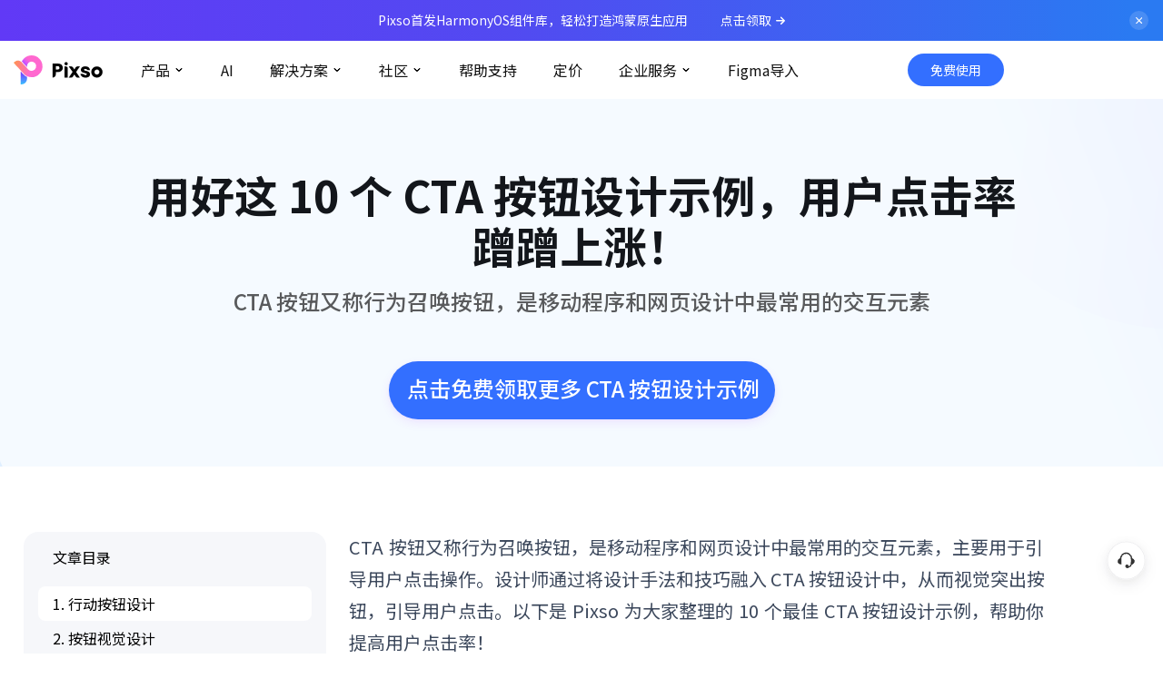

--- FILE ---
content_type: text/html
request_url: https://pixso.cn/designskills/cta-button-design-example/
body_size: 24884
content:


<!doctype html>
<html lang="cn">

<head>
    <meta charset="utf-8">
    <meta http-equiv="X-UA-Compatible" content="IE=edge">
    <meta name="viewport" content="width=device-width,initial-scale=1,user-scalable=0,shrink-to-fit=no">
    <meta name="keywords" content="cta 按钮设计, cta 按钮, 按钮设计">
    <meta name="description" content="CTA 按钮又称行为召唤按钮，是移动程序和网页设计中最常用的交互元素，主要用于引导用户点击操作。设计师通过将设计手法和技巧融入按钮设计中，从而视觉突出按钮，引导用户点击。以下是Pixso为大家整理的10个最佳 CTA 按钮设计示例，帮助你提高用户点击率！">
    <meta property="og:url" content="https://pixso.cn/designskills/cta-button-design-example/">
    <meta property="og:title" content="用好这 10 个 CTA 按钮设计示例，用户点击率蹭蹭上涨！">
    <meta property="og:description" content="CTA 按钮又称行为召唤按钮，是移动程序和网页设计中最常用的交互元素，主要用于引导用户点击操作。设计师通过将设计手法和技巧融入按钮设计中，从而视觉突出按钮，引导用户点击。以下是Pixso为大家整理的10个最佳 CTA 按钮设计示例，帮助你提高用户点击率！">
    <meta property="og:image" content>
    <meta property="og:image:width" content="1200">
    <meta property="og:image:height" content="630">
    <meta property="og:site_name" content="Pixso">
    <title>用好这 10 个 CTA 按钮设计示例，用户点击率蹭蹭上涨！</title>
    <link rel="canonical" href="https://pixso.cn/designskills/cta-button-design-example/">
    <!-- cas -->
<script src="https://boardmix-cms.oss-cn-hangzhou.aliyuncs.com/assets/cas-client-bosyun.www.js"></script>
<!-- baidu -->
<script>
    var _hmt = _hmt || [];
    (function () {
        var hm = document.createElement("script");
        hm.src = "https://hm.baidu.com/hm.js?6845ebc92989e78d4f86d5f0131eb255";
        var s = document.getElementsByTagName("script")[0];
        s.parentNode.insertBefore(hm, s);
    })();
</script>

<!-- Google Tag Manager -->
<script>(function (w, d, s, l, i) {
        w[l] = w[l] || []; w[l].push({
            'gtm.start':
                new Date().getTime(), event: 'gtm.js'
        }); var f = d.getElementsByTagName(s)[0],
            j = d.createElement(s), dl = l != 'dataLayer' ? '&l=' + l : ''; j.async = true; j.src =
                'https://www.googletagmanager.com/gtm.js?id=' + i + dl; f.parentNode.insertBefore(j, f);
    })(window, document, 'script', 'dataLayer', 'GTM-NZD6GCTW');</script>
<!-- End Google Tag Manager -->

<!-- Google Tag Manager (noscript) -->
<noscript><iframe src="https://www.googletagmanager.com/ns.html?id=GTM-NZD6GCTW" height="0" width="0"
        style="display:none;visibility:hidden"></iframe></noscript>
<!-- End Google Tag Manager (noscript) -->

<script>
    (function () {
        var bp = document.createElement('script');
        var curProtocol = window.location.protocol.split(':')[0];
        if (curProtocol === 'https') {
            bp.src = 'https://zz.bdstatic.com/linksubmit/push.js';
        } else {
            bp.src = 'http://push.zhanzhang.baidu.com/push.js';
        }
        var s = document.getElementsByTagName("script")[0];
        s.parentNode.insertBefore(bp, s);
    })();
</script>

<script>
    (function (b, a, e, h, f, c, g, s) {
        b[h] = b[h] || function () {
            (b[h].c = b[h].c || []).push(arguments)
        };
        b[h].s = !!c;
        g = a.getElementsByTagName(e)[0];
        s = a.createElement(e);
        s.src = "//s.union.360.cn/" + f + ".js";
        s.defer = !0;
        s.async = !0;
        g.parentNode.insertBefore(s, g)
    })(window, document, "script", "_qha", 457203, false);
</script>
<script>
    const env = location.host === 'pixso.cn' ? "www" : "www-test"
    var {
        sensors
    } = bosyunSensors.sensorsInit(env, "pixso", bosyunSensors.StorageAPI.localStorage);
    window.casClient = bosyunCas.casClient;
    function getCookie(name) {
        var arr = document.cookie.match(new RegExp("(^| )" + name + "=([^;]*)(;|$)"));
        if (arr != null) {
            return unescape(arr[2]);
        }
        return null;
    }
    document.addEventListener("DOMContentLoaded", function (event) {
        var userInfo = JSON.parse(localStorage.getItem("BOSYUNCurrent"));
        if (userInfo != null) {
            casClient.sensorsRegisterUserInfo(userInfo)
            document.querySelector('#wsc-header').classList.add('header-logined')
        }
    })
</script>
<script>
   
    function getLinkToPixsoCn(el) {
        var node = el && el.nodeType === 1 ? el : null;
        while (node && node !== document.body) {
            if (node.tagName === 'A' && node.href && node.href.indexOf('pixso.cn/app') !== -1) return node;
            node = node.parentElement;
        }
        return null;
    }
   
    function onPixsoCnNavigate(link, event) {
        var url = link.href || '';
        if (url.indexOf('pixso.cn/app') !== -1) {
            try {
                var u = new URL(url);
                var cur = new URL(window.location.href);
                cur.searchParams.forEach(function (v, k) { u.searchParams.set(k, v); });
                u.searchParams.set("from_url", location.origin + location.pathname);
                const storeObj = {};
                u.searchParams.forEach(function (v, k) { storeObj[k] = v; });
                sessionStorage.setItem("utm_storage", JSON.stringify(storeObj));
                link.setAttribute('href', u.toString());
            } catch (e) { }
        }
    }
    document.addEventListener('click', function (e) {
        var link = getLinkToPixsoCn(e.target);
        if (link) onPixsoCnNavigate(link, e);
    }, true);
    const replaceAllLink = () => {
        document.querySelectorAll('a').forEach(el => {
            if (el.href.includes('pixso.cn/app') && localStorage.getItem('BOSYUNCurrent') === null) {
                //未登录直接替换为登录的地址
                el.href = 'https://pixso.cn/user/login/?redirect_uri=' + el.href + '&from=1&product=pixso&ux_mode=redirect'
            }
        })
    }
    document.addEventListener("DOMContentLoaded", () => {
        replaceAllLink()
    })
</script>
<link rel="shortcut icon" href="https://cms.pixso.cn/images/favicon.ico" type="image/x-icon" />
<link rel="stylesheet" href="https://allstatics.wondershare.cn/neveragain/2019/assets/style/bootstrap-edraw.min.css" />
<link rel="preconnect" href="https://fonts.googleapis.com">
<link rel="preconnect" href="https://fonts.gstatic.com" crossorigin>
<link rel="preload" as="style"
    href="https://fonts.googleapis.com/css2?family=Noto+Sans+SC:wght@400;500;700&display=swap" />
<link rel="stylesheet" href="https://fonts.googleapis.com/css2?family=Noto+Sans+SC:wght@400;500;700&display=swap"
    media="print" onload="this.media='all'" />
<link rel="stylesheet" href="https://pixso.cn/assets/css/header-common-20250729.css">
<style>
    :root {
        --v2--color-bg-brand-normal: #336fff;
        --v2--color-bg-brand-hover: #4381ff
    }

    .login-mask {
        position: fixed;
        left: 0;
        right: 0;
        bottom: 0;
        top: 0;
        background: rgba(6, 8, 10, .57);
        display: none;
        z-index: 111011
    }

    .login-mask__show {
        display: flex;
        align-items: center;
        justify-content: center
    }

    .login-box-wrap {
        width: 720px;
        border-radius: 10px;
        height: 480px;
        position: absolute;
        left: 50%;
        top: 50%;
        transform: translate(-50%, -50%);
    }

    .login-box {
        animation: login-effect .3s ease-in-out;
        width: 100%;
        height: 100%;
        border-radius: 10px;
        box-shadow: 0 0 4px rgba(25, 25, 26, .04), 0 4px 16px rgba(25, 25, 26, .04), 0 8px 24px rgba(25, 25, 26, .06);
        border: 1px solid rgba(18, 17, 43, .07)
    }

    .login-dialog-close {
        display: flex;
        align-items: center;
        justify-content: center;
        position: absolute;
        width: 24px;
        height: 24px;
        right: -39px;
        top: 0px;
        background: rgba(255, 255, 255, 0.2);
        border-radius: 50%;
        backdrop-filter: blur(10px);
        -webkit-backdrop-filter: blur(10px);
    }

    .login-dialog-close:hover {
        background: rgba(255, 255, 255, 0.3)
    }

    @keyframes login-effect {
        0% {
            transform: translateY(20px) scale(.8);
            opacity: 0;
            transform-origin: bottom center
        }

        100% {
            transform: translateY(0);
            opacity: 1;
            transform-origin: bottom center
        }
    }

    .toWorkbench {
        background: var(--v2--color-bg-brand-normal);
    }

    .bg-transparent .header-gradient--text:hover {
        color: var(--v2--color-text-brand-normal);
    }

    .header-container {
        max-width: 1515px;
    }
    .px-10 {
        padding-left: 10px !important;
        padding-right: 10px !important;
    }

    .px-20 {
        padding-left: 20px !important;
        padding-right: 20px !important;
    }

    .toWorkbench-container {
        padding-left: 6.25rem;
        margin-right: 11.375rem;
    }

    @media screen and (max-width: 980px) {
        .toWorkbench-container {
            padding-left: 12px;
            margin-right: 0;
        }
    }

    .header-logo-container {
        position: relative;
    }

    .header-logo-tip {
        position: absolute;
        box-sizing: border-box;
        border: 1px solid rgba(81, 132, 255, 1);
        border-radius: 6px;
        box-shadow: 0px 0.2px 0.6499999761581421px 0px rgba(0, 0, 0, 0.06), 0px 1px 4px 0px rgba(0, 0, 0, 0.12), 0px 0px 1px 0px rgba(0, 0, 0, 0.24);
        background: rgba(255, 255, 255, 1);
        width: 214px;
        height: 40px;
        flex-direction: row;
        justify-content: flex-start;
        align-items: flex-start;
        padding: 10px 12px 10px 12px;
        color: rgba(0, 0, 0, 1);
        font-size: 14px;
        font-weight: 400;
        line-height: 20px;
        top: 55px;
        left: -60px;
        opacity: 0;
        display: none;
    }

    .header-logo-container:hover .header-logo-tip {
        display: flex;
        opacity: 1;
    }

    .header-logo-tip-arrow {
        position: absolute;
        top: -30px;
        left: 100%;
    }
</style>
<script>
    function getHeaderHeight() {
        return document.getElementsByClassName("navbar")[0].offsetHeight;
    }
    window.addEventListener('load', function () {
        document.querySelector('.customer-btn').addEventListener('mouseover', () => { document.querySelector('.customer-box').style.color = "white" })
        document.querySelector('.customer-btn').addEventListener('mouseout', () => { document.querySelector('.customer-box').style.color = "rgb(51, 111, 255)" })
        const customer_logo = document.querySelector('.customer-logo-item:nth-child(8)')
        const customer_img = document.querySelector('.customer-logo-item:nth-child(8) img')
        customer_logo.addEventListener('mouseover', function () {
            transform('https://cms.pixso.cn/images/header/companygoto.png')
        })
        customer_logo.addEventListener('mouseout', function () {
            transform('https://cms.pixso.cn/images/header/company.png')
        })

        function transform(src) {
            customer_img.style.transform = 'scale(0.8)'
            setTimeout(function () {
                customer_img.src = src
            }, 200)
            setTimeout(function () {
                customer_img.style.transform = 'scale(1)'
            }, 200)
        }
    })
</script>
<script>
    window.addEventListener("DOMContentLoaded", () => {
        const els = document.querySelectorAll('.header-dropdown-item');
        els.forEach(el => {
            el.querySelector(".nav-link").addEventListener("mousedown", (e) => {
                if (window.innerWidth < 980) {
                    if (el.classList.contains('mobile-show')) {
                        el.classList.remove('mobile-show');
                    } else {
                        const els = document.querySelectorAll('.header-dropdown-item');
                        els.forEach(el => {
                            el.classList.remove('mobile-show');
                        })
                        el.classList.add('mobile-show');
                    }
                }
            });
        })
    })
    window.addEventListener("resize", () => {
        if (window.innerWidth > 980) {
            const els = document.querySelectorAll('..header-item-container');
            document.querySelector('.mobile-show').classList.toggle('mobile-show');
        }
    })
</script>
    <link rel="stylesheet" href="https://pixso-public.oss-cn-hangzhou.aliyuncs.com/cms/commonjs/article.css">
    <style>
        .article h3 {
            font-size: 24px;
            font-weight: 700;
            line-height: 30px
        }

        .article h4 {
            font-size: 20px;
            font-weight: 400;
            line-height: 28px
        }

        .article h5 {
            font-size: 18px;
            font-weight: 700;
            line-height: 24px
        }

        .article h6 {
            font-size: 16px;
            font-weight: 700;
            line-height: 22px
        }

        .wsc-main p * {
            font-size: 20px;
            line-height: 34px;
            margin-top: 0;
            margin-bottom: 0;
            color: #3c485c;
        }

        .wsc-main p a,
        .wsc-main p a * {
            color: rgb(86, 92, 255);
        }

        .wsc-main p{
          padding-bottom: 24px;
        }

        .wsc-main h2 {
            margin-top: -72px !important;
            margin-bottom: 16px !important;
        }

        .wsc-main h2 * {
            margin-bottom: 16px;
            font-size: 32px;
            font-weight: 600;
            line-height: 40px;
            padding-top: 102px;
            color: rgba(0, 0, 0, .88);
        }
    </style>
</head>

<body data-pro="edraw" data-cat="template" data-nav="basic" data-sys="auto" data-dev="auto">
    <header id="wsc-header">
        <nav class="navbar navbar-expand-1024 flex-column p-0 link-inherit fixed-top">
            <a class="Tdesign-banner apply-business-btn position-relative" target="_blank"
                href="https://pixso.cn/community/file/36K86pnjsLzOIwR1N195AQ">
                <div class="d-flex align-items-center ">
                    <span
                        class="font-size-small text-white Tdesign-banner-desc">Pixso首发HarmonyOS组件库，轻松打造鸿蒙原生应用</span><span
                        class="font-size-small header-apply" style="color:#fff;margin-left:36px">点击领取</span>
                    <img src="https://cms.pixso.cn/images/assets/header-arrow.svg" alt="arrow" class="ml-1">
                </div>
                <div class="Tdesign-banner--btn-close">
                    <div class="close-tdesign-banner">
                        <img src="https://cms.pixso.cn/images/assets/header-close.svg" alt="close button">
                    </div>
                </div>
            </a>
            <div class="container header-container h-100">
                <div class="header-logo-container d-inline-flex h-100 order-1">
                    <a class="navbar-brand h-100 d-flex align-items-center" href="/">
                        <img class="h-100 header-logo header-logo-black" src="https://cms.pixso.cn/images/px-logo.png"
                            alt="pixso" />
                        <img class="h-100 header-logo header-logo-white"
                            src="https://cms.pixso.cn/images/px-logo-white.png" alt="pixso logo" />
                    </a>
                    <div class="header-logo-tip">
                        拖拽 LOGO 到地址栏收藏网站
                        <img class="header-logo-tip-arrow"
                            src="https://pixso.cn/assets/header/image/header-logo-tip.svg" alt="pixso-logo-tip">
                    </div>
                </div>
                <div class="order-2 icon-box">
                    <button class="navbar-toggler" style="padding:0" type="button" data-toggle="collapse"
                        data-target="#navbarMainContent" aria-controls="navbarMainContent" aria-expanded="false"
                        aria-label="Toggle navigation">
                        <i class="wsc-icon aria-expanded-false-show" data-icon="symbol-menu">
                        </i>
                        <i class="wsc-icon aria-expanded-true-show" data-icon="symbol-close" style="width: 12px;">
                        </i>
                    </button>
                </div>
                <div class="collapse navbar-collapse order-3" id="navbarMainContent">
                    <ul class="ml-auto navbar-nav h-100 d-flex font-size-normal position-relative">
                        <!-- 产品 -->
                        <li
                            class="nav-item header-dropdown-item with-hand dropdown-nav-item h-100 position-relative with-hand headerTabCategory">
                            <div class="nav-link py-20 px-20 d-inline-flex align-items-center h-100">
                                <span>产品</span>
                                <svg class="dropdown--arrow" xmlns="http://www.w3.org/2000/svg" width="12" height="4"
                                    viewBox="0 0 12 4" fill="none">
                                    <g clip-path="url(#clip0_20_31)">
                                        <path fill-rule="evenodd" clip-rule="evenodd"
                                            d="M2.96213 0.387868C3.07929 0.270711 3.26924 0.270711 3.3864 0.387868L6.00269 3.00416L8.61899 0.387868C8.73614 0.27071 8.92609 0.27071 9.04325 0.387868C9.16041 0.505025 9.16041 0.694975 9.04325 0.812132L6.21482 3.64056C6.09767 3.75772 5.90772 3.75772 5.79056 3.64056L2.96213 0.812132C2.84497 0.694975 2.84497 0.505025 2.96213 0.387868Z"
                                            fill="currentColor" />
                                    </g>
                                    <defs>
                                        <clipPath id="clip0_20_31">
                                            <rect width="12" height="4" fill="white" />
                                        </clipPath>
                                    </defs>
                                    <script xmlns="" />
                                </svg>
                            </div>
                            <div class="header-item-container position-absolute header-item-container--product">
                                <!-- 产品 -->
                                <div class="header-item-container-col">
                                    <div class="header-item-container-col-title">
                                        产品
                                    </div>
                                    <a class="header-item flx-align__center" href="https://pixso.cn/"
                                        data-track="Pixso设计">
                                        <div class="header-item-container-icon-wrap">
                                            <img class="header-item-container-icon"
                                                src="https://pixso.cn/assets/image/header/header-pixso-icon.png"
                                                alt="Pixso设计">
                                        </div>
                                        <div class="header-item-wrap">
                                            <div class="header-item-title">
                                                Pixso
                                            </div>
                                            <div class="header-item-description">
                                                产品设计协作一体化，AI加持
                                            </div>
                                        </div>
                                        <img class="header-item-arrow"
                                            src="https://pixso.cn/assets/image/header/header-arrow-right.svg"
                                            alt="arrow-right">
                                    </a>
                                    <a class="header-item flx-align__center" href="https://boardmix.cn/"
                                        data-track="博思白板">
                                        <div class="header-item-container-icon-wrap">
                                            <img class="header-item-container-icon"
                                                src="https://pixso.cn/assets/image/header/header-boardmix-icon.png"
                                                alt="博思白板">
                                        </div>
                                        <div class="header-item-wrap">
                                            <div class="header-item-title">
                                                博思白板
                                            </div>
                                            <div class="header-item-description">
                                                无限画布，AI加持，实时协作
                                            </div>
                                        </div>
                                        <img class="header-item-arrow"
                                            src="https://pixso.cn/assets/image/header/header-arrow-right.svg"
                                            alt="arrow-right">
                                    </a>
                                    <a class="header-item flx-align__center" href="https://pptgo.cn/"
                                        data-track="博思AIPPT">
                                        <div class="header-item-container-icon-wrap">
                                            <img class="header-item-container-icon"
                                                src="https://pixso.cn/assets/image/header/header-pptgo-icon.png"
                                                alt="博思AIPPT">
                                        </div>
                                        <div class="header-item-wrap">
                                            <div class="header-item-title">
                                                博思AIPPT
                                            </div>
                                            <div class="header-item-description">
                                                AI生成PPT，支持在线编辑
                                            </div>
                                        </div>
                                        <img class="header-item-arrow"
                                            src="https://pixso.cn/assets/image/header/header-arrow-right.svg"
                                            alt="arrow-right">
                                    </a>
                                </div>
                                <!-- AI -->
                                <div class="header-item-container-col">
                                    <div class="header-item-container-col-title">
                                        AI
                                    </div>
                                    <a class="header-item flx-align__center" href="https://ai.pixso.cn/"
                                        data-track="Pixso AI 生成设计稿">
                                        <div class="header-item-container-icon-wrap">
                                            <img class="header-item-container-icon"
                                                src="https://pixso.cn/assets/image/header/header-ai-app-icon.png"
                                                alt="Pixso AI 生成设计稿">
                                        </div>
                                        <div class="header-item-wrap">
                                            <div class="header-item-title">
                                                Pixso AI 生成设计稿
                                            </div>
                                            <div class="header-item-description">
                                                AI文生设计稿，高效出图
                                            </div>
                                        </div>
                                        <img class="header-item-arrow"
                                            src="https://pixso.cn/assets/image/header/header-arrow-right.svg"
                                            alt="arrow-right">
                                    </a>
                                    <a class="header-item flx-align__center" href="https://pixso.cn/pixso-ai-generator/"
                                        data-track="Pixso AI 功能介绍">
                                        <div class="header-item-container-icon-wrap">
                                            <img class="header-item-container-icon"
                                                src="https://pixso.cn/assets/image/header/header-ai-icon.png"
                                                alt="Pixso AI 功能介绍">
                                        </div>
                                        <div class="header-item-wrap">
                                            <div class="header-item-title">
                                                Pixso AI 功能介绍
                                            </div>
                                            <div class="header-item-description">
                                                六大AI设计功能，创意无限
                                            </div>
                                        </div>
                                        <img class="header-item-arrow"
                                            src="https://pixso.cn/assets/image/header/header-arrow-right.svg"
                                            alt="arrow-right">
                                    </a>
                                </div>
                                <!-- 资源与下载 -->
                                <div class="header-item-container-col">
                                    <div class="header-item-container-col-title">
                                        资源与下载
                                    </div>
                                    <a class="header-item--box header-team-box" href="https://pixso.cn/recommend/">
                                        <div class="header-item--box-title header-item--box-arrow">
                                            向团队介绍
                                        </div>
                                        <p class="header-item--box-description">
                                            Pixso
                                        </p>
                                    </a>
                                    <a class="header-item--box header-download-box" href="https://pixso.cn/download/">
                                        <div class="header-item--box-title header-item--box-arrow">
                                            下载
                                        </div>
                                        <p class="header-item--box-description">
                                            客户端下载
                                        </p>
                                    </a>
                                </div>
                            </div>
                        </li>
                        <!-- AI生成设计稿 -->
                        <li class="nav-item h-100 position-relative with-hand">
                            <a class="nav-link py-20 px-20  h-100 d-inline-flex align-items-center headerPrimaryBtnsTrack"
                                href="https://ai.pixso.cn/" data-track="AI" target="_blank"><span>AI</span></a>
                        </li>
                        <!-- 解决方案 -->
                        <li
                            class="nav-item header-resource header-dropdown-item with-hand dropdown-nav-item h-100 position-relative with-hand headerTabCategory">
                            <div class="nav-link py-20 px-20 d-inline-flex align-items-center h-100">
                                <span class="">解决方案</span>
                                <svg class="dropdown--arrow" xmlns="http://www.w3.org/2000/svg" width="12" height="4"
                                    viewBox="0 0 12 4" fill="none">
                                    <g clip-path="url(#clip0_20_31)">
                                        <path fill-rule="evenodd" clip-rule="evenodd"
                                            d="M2.96213 0.387868C3.07929 0.270711 3.26924 0.270711 3.3864 0.387868L6.00269 3.00416L8.61899 0.387868C8.73614 0.27071 8.92609 0.27071 9.04325 0.387868C9.16041 0.505025 9.16041 0.694975 9.04325 0.812132L6.21482 3.64056C6.09767 3.75772 5.90772 3.75772 5.79056 3.64056L2.96213 0.812132C2.84497 0.694975 2.84497 0.505025 2.96213 0.387868Z"
                                            fill="currentColor" />
                                    </g>
                                    <defs>
                                        <clipPath id="clip0_20_31">
                                            <rect width="12" height="4" fill="white" />
                                        </clipPath>
                                    </defs>
                                    <script xmlns="" />
                                </svg>
                            </div>
                            <div class="header-item-container position-absolute header-item-container--solution">
                                <div class="header-item-container-col header-item-container-without-title">
                                    <a class="header-item flx-align__center"
                                        href="https://pixso.cn/ui-design-collaboration/" data-track="UI 设计">
                                        <div class="header-item-container-icon-wrap">
                                            <img class="header-item-container-icon"
                                                src="https://pixso.cn/assets/image/header/header-ui-icon.svg"
                                                alt="UI 设计">
                                        </div>
                                        <div class="header-item-wrap">
                                            <div class="header-item-title">
                                                UI 设计
                                            </div>
                                            <div class="header-item-description">
                                                高效构建视觉界面
                                            </div>
                                        </div>
                                        <img class="header-item-arrow"
                                            src="https://pixso.cn/assets/image/header/header-arrow-right.svg"
                                            alt="arrow-right">
                                    </a>
                                    <a class="header-item flx-align__center"
                                        href="https://pixso.cn/ux-design-collaboration/" data-track="UX 设计">
                                        <div class="header-item-container-icon-wrap">
                                            <img class="header-item-container-icon"
                                                src="https://pixso.cn/assets/image/header/header-ux-icon.svg"
                                                alt="UX 设计">
                                        </div>
                                        <div class="header-item-wrap">
                                            <div class="header-item-title">
                                                UX 设计
                                            </div>
                                            <div class="header-item-description">
                                                全面优化用户体验
                                            </div>
                                        </div>
                                        <img class="header-item-arrow"
                                            src="https://pixso.cn/assets/image/header/header-arrow-right.svg"
                                            alt="arrow-right">
                                    </a>
                                    <a class="header-item flx-align__center" href="https://pixso.cn/prototype-design/"
                                        data-track="原型设计">
                                        <div class="header-item-container-icon-wrap">
                                            <img class="header-item-container-icon"
                                                src="https://pixso.cn/assets/image/header/header-proto-icon.svg"
                                                alt="原型设计">
                                        </div>
                                        <div class="header-item-wrap">
                                            <div class="header-item-title">
                                                原型设计
                                            </div>
                                            <div class="header-item-description">
                                                轻松模拟交互流程
                                            </div>
                                        </div>
                                        <img class="header-item-arrow"
                                            src="https://pixso.cn/assets/image/header/header-arrow-right.svg"
                                            alt="arrow-right">
                                    </a>
                                    <a class="header-item flx-align__center" href="https://pixso.cn/interface-design/"
                                    data-track="AI界面设计">
                                    <div class="header-item-container-icon-wrap">
                                        <img class="header-item-container-icon"
                                            src="https://pixso.cn/assets/image/header/header-interface-icon.svg"
                                            alt="AI界面设计">
                                    </div>
                                    <div class="header-item-wrap">
                                        <div class="header-item-title">
                                            AI界面设计
                                        </div>
                                        <div class="header-item-description">
                                            对话开启设计灵感
                                        </div>
                                    </div>
                                    <img class="header-item-arrow"
                                        src="https://pixso.cn/assets/image/header/header-arrow-right.svg"
                                        alt="arrow-right">
                                </a>
                                </div>
                            </div>
                        </li>
                        <!-- 社区 -->
                        <li
                            class="nav-item header-resource header-dropdown-item with-hand dropdown-nav-item h-100 position-relative with-hand headerTabCategory">
                            <div class="nav-link py-20 px-20 d-inline-flex align-items-center h-100">
                                <span class="">社区</span>
                                <svg class="dropdown--arrow" xmlns="http://www.w3.org/2000/svg" width="12" height="4"
                                    viewBox="0 0 12 4" fill="none">
                                    <g clip-path="url(#clip0_20_31)">
                                        <path fill-rule="evenodd" clip-rule="evenodd"
                                            d="M2.96213 0.387868C3.07929 0.270711 3.26924 0.270711 3.3864 0.387868L6.00269 3.00416L8.61899 0.387868C8.73614 0.27071 8.92609 0.27071 9.04325 0.387868C9.16041 0.505025 9.16041 0.694975 9.04325 0.812132L6.21482 3.64056C6.09767 3.75772 5.90772 3.75772 5.79056 3.64056L2.96213 0.812132C2.84497 0.694975 2.84497 0.505025 2.96213 0.387868Z"
                                            fill="currentColor" />
                                    </g>
                                    <defs>
                                        <clipPath id="clip0_20_31">
                                            <rect width="12" height="4" fill="white" />
                                        </clipPath>
                                    </defs>
                                    <script xmlns="" />
                                </svg>
                            </div>
                            <div class="header-item-container position-absolute header-item-container--community">
                                <div class="header-item-container-col header-item-container-without-title">
                                    <a class="header-item flx-align__center"
                                        href="https://pixso.cn/community/home?classify=file" data-track="设计素材">
                                        <div class="header-item-container-icon-wrap">
                                            <img class="header-item-container-icon"
                                                src="https://pixso.cn/assets/image/header/header-deisgn-icon.svg"
                                                alt="设计素材">
                                        </div>
                                        <div class="header-item-wrap">
                                            <div class="header-item-title">
                                                设计素材
                                            </div>
                                            <div class="header-item-description">
                                                优质设计作品免费获取
                                            </div>
                                        </div>
                                        <img class="header-item-arrow"
                                            src="https://pixso.cn/assets/image/header/header-arrow-right.svg"
                                            alt="arrow-right">
                                    </a>
                                    <a class="header-item flx-align__center"
                                        href="https://pixso.cn/community/home?classify=library" data-track="组件资源">
                                        <div class="header-item-container-icon-wrap">
                                            <img class="header-item-container-icon"
                                                src="https://pixso.cn/assets/image/header/header-component-icon.svg"
                                                alt="组件资源">
                                        </div>
                                        <div class="header-item-wrap">
                                            <div class="header-item-title">
                                                组件资源
                                            </div>
                                            <div class="header-item-description">
                                                大厂组件资源即调即用
                                            </div>
                                        </div>
                                        <img class="header-item-arrow"
                                            src="https://pixso.cn/assets/image/header/header-arrow-right.svg"
                                            alt="arrow-right">
                                    </a>
                                    <a class="header-item flx-align__center" href="https://pixso.cn/plugins/"
                                        data-track="插件广场">
                                        <div class="header-item-container-icon-wrap">
                                            <img class="header-item-container-icon"
                                                src="https://pixso.cn/assets/image/header/header-proto-icon.svg"
                                                alt="插件广场">
                                        </div>
                                        <div class="header-item-wrap">
                                            <div class="header-item-title">
                                                插件广场
                                            </div>
                                            <div class="header-item-description">
                                                用插件扩展设计的无限可能
                                            </div>
                                        </div>
                                        <img class="header-item-arrow"
                                            src="https://pixso.cn/assets/image/header/header-arrow-right.svg"
                                            alt="arrow-right">
                                    </a>
                                </div>
                                <!-- 热门精选 -->
                                <div class="header-item-container-col">
                                    <div class="header-item-container-col-title">
                                        热门精选
                                    </div>
                                    <a class="header-item--box header-popular-box"
                                        href="https://pixso.cn/community/home?classify=file&keyword=NFT">
                                        <img src="https://pixso.cn/assets/image/header/header-popular.png" alt="热门精选">
                                    </a>
                                    <!-- 设计技巧 -->
                                    <div class="header-item-container-col-title" style="margin-top: 24px;">
                                        设计技巧
                                    </div>
                                    <a class="header-item--box header-skill-box" href="https://pixso.cn/designskills/">
                                    </a>
                                </div>
                            </div>
                        </li>
                        <!-- 帮助支持 -->
                        <li class="nav-item h-100 position-relative with-hand">
                            <a class="nav-link py-20 px-20  h-100 d-inline-flex align-items-center headerPrimaryBtnsTrack"
                                href="https://pixso.cn/help/" data-track="帮助支持"><span>帮助支持</span></a>
                        </li>
                        <!-- 定价 -->
                        <li class="nav-item h-100 position-relative with-hand">
                            <a class="nav-link py-20 px-20  h-100 d-inline-flex align-items-center headerPrimaryBtnsTrack"
                                href="https://pixso.cn/price/" data-track="定价"><span>定价</span></a>
                        </li>
                        <!-- 企业服务 -->
                        <li
                            class="nav-item header-support  with-hand header-dropdown-item dropdown-nav-item h-100 position-relative with-hand">
                            <div class="nav-link py-20 px-20 d-inline-flex align-items-center h-100">
                                <span class="">企业服务</span>
                                <svg class="dropdown--arrow" xmlns="http://www.w3.org/2000/svg" width="12" height="4"
                                    viewBox="0 0 12 4" fill="none">
                                    <g clip-path="url(#clip0_20_31)">
                                        <path fill-rule="evenodd" clip-rule="evenodd"
                                            d="M2.96213 0.387868C3.07929 0.270711 3.26924 0.270711 3.3864 0.387868L6.00269 3.00416L8.61899 0.387868C8.73614 0.27071 8.92609 0.27071 9.04325 0.387868C9.16041 0.505025 9.16041 0.694975 9.04325 0.812132L6.21482 3.64056C6.09767 3.75772 5.90772 3.75772 5.79056 3.64056L2.96213 0.812132C2.84497 0.694975 2.84497 0.505025 2.96213 0.387868Z"
                                            fill="currentColor" />
                                    </g>
                                    <defs>
                                        <clipPath id="clip0_20_31">
                                            <rect width="12" height="4" fill="white" />
                                        </clipPath>
                                    </defs>
                                    <script xmlns="" />
                                </svg>
                            </div>
                            <div class="header-item-container position-absolute header-item-container--enterprise">
                                <div class="support-box">
                                    <div class="customer-box">
                                        <div class="customer-logo">
                                            <ul class="customer-logo-menu">
                                                <li class="customer-logo-item"></li>
                                                <li class="customer-logo-item customer-logo-item-show"><a
                                                        href="https://pixso.cn/customer-cases/"><img
                                                            src="https://cms.pixso.cn/images/header/jingrong.png"
                                                            alt="金融政企"></a></li>
                                                <li class="customer-logo-item"></li>
                                                <li class="customer-logo-item"></li>
                                                <li class="customer-logo-item"></li>
                                                <li class="customer-logo-item customer-logo-item-show"><a
                                                        href="https://pixso.cn/customer-cases/"></a><img
                                                        src="https://cms.pixso.cn/images/header/net.png" alt="互联网"></li>
                                                <li class="customer-logo-item"></li>
                                                <li class="customer-logo-item customer-logo-item-show"><a
                                                        href="https://pixso.cn/customer-cases/"><img
                                                            src="https://cms.pixso.cn/images/header/company.png"
                                                            alt="客户案例"></a></li>
                                                <li class="customer-logo-item customer-logo-item-show"><a
                                                        href="https://pixso.cn/customer-cases/"><img
                                                            src="https://cms.pixso.cn/images/header/car.png"
                                                            alt="汽车制造"></a>
                                                </li>
                                                <li class="customer-logo-item customer-logo-item-show"><a
                                                        href="https://pixso.cn/customer-cases/"><img
                                                            src="https://cms.pixso.cn/images/header/made.png"
                                                            alt="智能制造"></a></li>
                                                <li class="customer-logo-item customer-logo-item-show"><a
                                                        href="https://pixso.cn/customer-cases/"><img
                                                            src="https://cms.pixso.cn/images/header/bus.png"
                                                            alt="智慧交通"></a>
                                                </li>
                                                <li class="customer-logo-item"></li>
                                                <li class="customer-logo-item customer-logo-item-show"><a
                                                        href="https://pixso.cn/customer-cases/"><img
                                                            src="https://cms.pixso.cn/images/header/yun.png"
                                                            alt="物联网"></a>
                                                </li>
                                                <li class="customer-logo-item"></li>
                                                <li class="customer-logo-item"></li>
                                                <div class="jingrong-position logo-title-common">金融政企</div>
                                                <div class="net-position logo-title-common">互联网</div>
                                                <div class="company-position logo-title-common">查看客户案例</div>
                                                <div class="car-position logo-title-common">汽车制造</div>
                                                <div class="made-position logo-title-common">智能制造</div>
                                                <div class="bus-position logo-title-common">智慧交通</div>
                                                <div class="yun-position logo-title-common">物联网</div>
                                            </ul>
                                        </div>
                                        <div class="customer-title-box">
                                            <h2 class="customer-title">客户案例</h2>
                                            <div class="customer-cont"><img
                                                    src="https://cms.pixso.cn/images/header/jiantou.png" alt="箭头">
                                                <p class="customer-text" style="opacity: 0.5;">覆盖各个行业和领域</p>
                                            </div>
                                            <div class="customer-cont"><img
                                                    src="https://cms.pixso.cn/images/header/jiantou.png" alt="箭头">
                                                <p class="customer-text" style="opacity: 0.5;">提高产设研团队生产效能</p>
                                            </div>
                                        </div>
                                        <a href="https://pixso.cn/customer-cases/" class="customer-btn"
                                            style="color: rgb(51, 111, 255)">查看案例</a>
                                    </div>
                                    <div class="support-item-container">
                                        <div class="support-item-wrap">
                                            <a href="https://pixso.cn/organization-application/" target="_blank"
                                                class="support-item headerSecondaryBtnsTrack" data-track="企业试用"
                                                style="color: rgba(18, 18, 18, 0.8) !important;">
                                                企业试用
                                            </a>
                                            <a href="https://pixso.cn/teamversion/" target="_blank"
                                                class="support-item headerSecondaryBtnsTrack" data-track="企业版"
                                                style="color: rgba(18, 18, 18, 0.8) !important;">
                                                企业版
                                            </a>
                                            <a href="https://pixso.cn/privatedeploy/" target="_blank"
                                                class="support-item headerSecondaryBtnsTrack" data-track="私有化部署"
                                                style="color: rgba(18, 18, 18, 0.8) !important;">
                                                私有化部署
                                            </a>
                                        </div>
                                        <div class="support-community-box">
                                            <div class="support-community-item">
                                                <img src="https://cms.pixso.cn/images/header/usercommunity.png"
                                                    style="width: 110.8px;height: 110.8px" alt="用户交流群">
                                            </div>
                                            <p class="text-center"
                                                style="color: rgba(18, 18, 18, 0.8);font-size: 12px;font-weight: 500;font-family: 苹方-简;line-height: 17px;margin:11px 0 0;">
                                                加入用户交流群</p>
                                        </div>
                                    </div>

                                </div>
                            </div>
                        </li>
                        <!-- Figma导入 -->
                        <li class="nav-item h-100 position-relative with-hand">
                            <a class="nav-link py-20 px-20  h-100 d-inline-flex align-items-center headerPrimaryBtnsTrack"
                                href="https://pixso.cn/compare-with-figma/"
                                data-track="Figma导入"><span>Figma导入</span></a>
                        </li>
                        <li class="nav-item h-100 with-hand toWorkbench-container beforeLogin">
                            <a href="https://pixso.cn/app" class="toWorkbench headerPrimaryBtnsTrack"
                                data-track="免费使用"><span class="header-gradient--text">免费使用</span>
                                <svg class="header-arrow" width="19.000000" height="19.000000" viewBox="0 0 19 19"
                                    fill="none" xmlns="http://www.w3.org/2000/svg"
                                    xmlns:xlink="http://www.w3.org/1999/xlink">
                                    <path
                                        d="M12.6289 8.75L8.60596 4.72705L9.6665 3.6665L15.5 9.5L9.6665 15.3335L8.60596 14.2729L12.6289 10.25L3.5 10.25L3.5 8.75L12.6289 8.75Z"
                                        fill-rule="evenodd" fill="#ffffff" stroke="none" />
                                    <defs />
                                </svg></a>
                        </li>
                        <li class="nav-item h-100 with-hand toWorkbench-container afterLogin" style="display:none">
                            <a href="https://pixso.cn/app" class="toWorkbench headerPrimaryBtnsTrack"
                                data-track="进入工作台"><span class="header-gradient--text">进入工作台</span><svg
                                    class="header-arrow" width="19.000000" height="19.000000" viewBox="0 0 19 19"
                                    fill="none" xmlns="http://www.w3.org/2000/svg"
                                    xmlns:xlink="http://www.w3.org/1999/xlink">
                                    <path
                                        d="M12.6289 8.75L8.60596 4.72705L9.6665 3.6665L15.5 9.5L9.6665 15.3335L8.60596 14.2729L12.6289 10.25L3.5 10.25L3.5 8.75L12.6289 8.75Z"
                                        fill-rule="evenodd" fill="#ffffff" stroke="none" />
                                    <defs />
                                </svg></a>
                        </li>
                    </ul>
                </div>
            </div>
        </nav>
    </header>
    <div id="nav-howto" class="position-fixed w-100 bg-gray-1 " style="z-index:10">
        <div class="content article-container py-3 m-auto">
            <div class="d-flex justify-content-between align-items-center container-md container-xl px-lg-0">
                <div class="font-weight-medium" style="color: rgba(0, 0, 0, 0.88)">用好这 10 个 CTA 按钮设计示例，用户点击率蹭蹭上涨！</div>
                <div class="d-flex flex-column flex-sm-row align-items-center justify-content-center">
                    <div class="toWorkbench-box">
                        <a href="https://pixso.cn/app" class><span class="toWorkbench-text">在线使用Pixso</span>
                            <svg width="10.000000" height="10.000000" viewBox="0 0 10 10" fill="none" xmlns="http://www.w3.org/2000/svg" xmlns:xlink="http://www.w3.org/1999/xlink">
                                <path d="M5.75 5L2.25 1.69434L3.25 0.75L7.75 5L3.25 9.25L2.25 8.30566L5.75 5Z" fill="#FFFFFF"/>
                                <defs/>
                            </svg>
                        </a>
                    </div>
                </div>
            </div>
        </div>
    </div>
    <main class="wsc-main bg-white p-0 overflow-hidden">
        <section class="banner">
            <div class="px-container">
                <h1 class="tow-lines">用好这 10 个 CTA 按钮设计示例，用户点击率蹭蹭上涨！</h1>
                <!--  <h5>当你准备开始设计一个复杂的移动端原型页面时，你将如何开始</h5>
                <a href="#" class="px-btn">用Pixso，让设计效率飞起来</a> -->
                <div class="pt-2 font-size-large text-white" style="max-width:970px">CTA 按钮又称行为召唤按钮，是移动程序和网页设计中最常用的交互元素</div>
<div class="pt-3 d-flex justify-content-center align-items-center">
<a href="https://pixso.cn/app" class="btn btn-lg btn-white rounded-48"><span class="try-button--text">点击免费领取更多 CTA 按钮设计示例</span></a>
</div>
            </div>
        </section>

        <div class="position-relative article">
            <div class="content">
                <p><span data-font-family="default">CTA</span> <span data-font-family="default">按钮又称行为召唤按钮，是移动程序和网页设计中最常用的交互元素，主要用于引导用户点击操作。设计师通过将设计手法和技巧融入</span><span data-font-family="default"> CTA 按钮设计</span><span data-font-family="default">中，从而视觉突出按钮，引导用户点击。</span><span data-font-family="default">以下是</span> <span data-font-family="default">Pixso</span> <span data-font-family="default">为大家整理的</span> <span data-font-family="default">10</span> <span data-font-family="default">个最佳</span> <span data-font-family="default">CTA 按钮设计</span><span data-font-family="default">示例，帮助你提高用户点击率！</span></p>
<p><span data-font-family="default"><img src="https://cms.pixso.cn/images/designskills/2023-Q1/cta-button-design-example01.png" alt=" cta 按钮设计" style="display: block; margin-left: auto; margin-right: auto;"></span></p>
<p style="text-align: center;"><span style="color: #0000ff;"><a href="https://pixso.cn/community/search/all?keyword=%E6%8C%89%E9%92%AE" style="color: #0000ff;">CTA 按钮设计示例-免费下载</a></span></p>
<h2 id="part1"><strong>1. 行动按钮设计</strong></h2>
<p><b><span data-font-family="default"></span></b></p>
<p><b><span data-font-family="default"><img src="https://cms.pixso.cn/images/designskills/2023-Q1/cta-button-design-example02.png" alt=" cta 按钮设计" style="display: block; margin-left: auto; margin-right: auto;"></span></b></p>
<p style="text-align: center;"><span style="color: #0000ff;"><a href="https://pixso.cn/community/file/ZjH6-ys5MvRJEkQM7sGp4Q" style="color: #0000ff;">行动按钮设计示例-免费领取</a></span></p>
<p><span data-font-family="default">这套</span><span data-font-family="default"> CTA 按钮设计</span><span data-font-family="default">示例共包含</span> <span data-font-family="default">12</span> <span data-font-family="default">种不同样式的</span><span data-font-family="default"> CTA 按钮</span><span data-font-family="default">，除了浅色主题，还包含深色主题，2</span> <span data-font-family="default">种模式可任意选择。</span><span data-font-family="default">这套</span><span data-font-family="default"> CTA 按钮设计</span><span data-font-family="default">示例</span><span data-font-family="default">中，包含描边、填充、文字、阴影等不同形式的</span><span data-font-family="default"> CTA </span><span data-font-family="default">按钮设计，可以任意选择你喜欢的设计样式。而多种样式的按钮设计使得</span><span data-font-family="default"> CTA 按钮</span><span data-font-family="default">视觉上更为突出明显，也与其他功能的按钮区分明显，让</span><span data-font-family="default"> CTA 按钮</span><span data-font-family="default">变得更容易触发。</span><span style="color: #0000ff;"><strong><a href="https://pixso.cn/user/login/?response_type=none&redirect_uri=https%3A%2F%2Fpixso.cn%2Fapp%2Frecent&from=1&product=pixso&ux_mode=redirect" style="color: #0000ff;">注册Pixso账号，即可一键免费下载更多 CTA 按钮设计示例。</a></strong></span></p>
<h2 id="part2"><strong>2. 按钮视觉设计</strong></h2>
<p><b><span data-font-family="default"></span></b></p>
<p><b><span data-font-family="default"><img src="https://cms.pixso.cn/images/designskills/2023-Q1/cta-button-design-example03.png" alt=" cta 按钮设计" style="display: block; margin-left: auto; margin-right: auto;"></span></b></p>
<p style="text-align: center;"><span style="color: #0000ff;"><a href="https://pixso.cn/community/file/XxPpWExJKf3PxALojgUyoQ" style="color: #0000ff;">按钮视觉设计示例-免费使用</a></span></p>
<p><span data-font-family="default">按钮一般会吸引用户用户注意力，引导用户点击操作。这套</span><span data-font-family="default"> CTA 按钮设计</span><span data-font-family="default">示例内含多种多样的按钮组件，免费使用，也可对其进行编辑复用。页面中的</span><span data-font-family="default"> CTA 按钮</span><span data-font-family="default">通常带有明确目的，比如示例中的预定、开始等等。因此，示例中使用了清晰简洁而又明确的提示文案用于引导用户，这样将会大大提高用户的点击率。</span><span style="color: #0000ff;"><strong><a href="https://pixso.cn/community/home?classify=file" style="color: #0000ff;">前往Pixso资源社区，免费使用更多 CTA 按钮组件。</a></strong></span></p>
<h2 id="part3"><strong>3. 多种样式精致按钮设计</strong></h2>
<p><strong></strong></p>
<p><strong><img src="https://cms.pixso.cn/images/designskills/2023-Q1/cta-button-design-example04.png" alt=" cta 按钮设计" style="display: block; margin-left: auto; margin-right: auto;"></strong></p>
<p style="text-align: center;"><span style="color: #0000ff;"><a href="https://pixso.cn/community/file/A-SNycGLORlygMsaC_hkYQ" style="color: #0000ff;">多种样式按钮设计示例-免费下载</a></span></p>
<p><span data-font-family="default">精致美观的</span><span data-font-family="default"> CTA 按钮</span><span data-font-family="default">设计有助于引导用户点击。这套免费的</span><span data-font-family="default"> CTA 按钮</span><span data-font-family="default">设计</span><span data-font-family="default">示例包含多种样式，每种</span><span data-font-family="default"> CTA 按钮</span><span data-font-family="default">样式都拥有极佳的的视觉效果和转化率。示例中的</span><span data-font-family="default"> CTA 按钮</span><span data-font-family="default">设计都确保了按钮有合适的触发区域，大小适中，保留了充足的点击区域。</span><span style="color: #0000ff;"><strong><a href="https://pixso.cn/user/login/?response_type=none&redirect_uri=https%3A%2F%2Fpixso.cn%2Fapp%2Frecent&from=1&product=pixso&ux_mode=redirect" style="color: #0000ff;">免费注册Pixso账号，即可免费使用这套多种样式的精致 CTA 按钮设计示例。</a></strong></span></p>
<h2 id="part4"><strong>4. 按钮样式设计</strong></h2>
<p><b><span data-font-family="default"></span></b></p>
<p><b><span data-font-family="default"><img src="https://cms.pixso.cn/images/designskills/2023-Q1/cta-button-design-example05.png" alt=" cta 按钮设计" style="display: block; margin-left: auto; margin-right: auto;"></span></b></p>
<p style="text-align: center;"><span style="color: #0000ff;"><a href="https://pixso.cn/community/file/5THp3fh4v1z5vQZYhF_cTA" style="color: #0000ff;">按钮样式设计示例-免费使用</a></span></p>
<p><span data-font-family="default">资源丰富的</span><span data-font-family="default"> CTA 按钮</span><span data-font-family="default">组件样式库将会帮助设计师节省大量的重复工作时间。这套</span><span data-font-family="default"> CTA 按钮设计</span><span data-font-family="default">示例中的组件包含多种样式的图标和颜色，免费下载后可以直接替换</span><span data-font-family="default"> CTA 按钮</span><span data-font-family="default">的图标和颜色，非常的方便快捷。其中所包含的</span><span data-font-family="default"> CTA 按钮</span><span data-font-family="default">组件形状多变，有方形、圆形和圆角矩形，这些风格的</span><span data-font-family="default"> CTA 按钮</span><span data-font-family="default">能够使按钮视觉效果变得更活泼有趣。</span></p>
<h2 id="part5"><strong>5. 自动布局按钮设计</strong></h2>
<p><b><span data-font-family="default"></span></b></p>
<p><b><span data-font-family="default"><img src="https://cms.pixso.cn/images/designskills/2023-Q1/cta-button-design-example06.png" alt=" cta 按钮设计" style="display: block; margin-left: auto; margin-right: auto;"></span></b></p>
<p style="text-align: center;"><span style="color: #0000ff;"><a href="https://pixso.cn/community/file/YHweKcnqkw33JaIYSTvFgg" style="color: #0000ff;">自动布局按钮设计示例-免费领取</a></span></p>
<p><span data-font-family="default">100多种有变体的自动布局</span><span data-font-family="default"> CTA 按钮</span><span data-font-family="default">！这套数量丰富的</span><span data-font-family="default"> CTA 按钮</span><span data-font-family="default">组件仅需一键下载就可以免费复用，着实令人心动。除了数量丰富，这套</span><span data-font-family="default"> CTA 按钮设计</span><span data-font-family="default">示例中还提供了尺寸不同的按钮，你可以选择适合界面设计的</span><span data-font-family="default"> CTA 按钮</span><span data-font-family="default">，而无需进行频繁修改。</span></p>
<p><span data-font-family="default">除了尺寸不同的按钮，还包括各种状态的</span><span data-font-family="default"> CTA 按钮</span><span data-font-family="default">，例如默认、悬停、活动、禁用、加载中等等。</span><span data-font-family="default">这套</span><span data-font-family="default"> CTA 按钮设计</span><span data-font-family="default">示例</span><span data-font-family="default">不仅资源丰富，而且形式多样，绝对是设计师的好帮手。</span></p>
<h2 id="part6"><strong>6. 悬停按钮设计</strong></h2>
<p><strong></strong></p>
<p><strong><img src="https://cms.pixso.cn/images/designskills/2023-Q1/cta-button-design-example07.png" alt=" cta 按钮设计" style="display: block; margin-left: auto; margin-right: auto;"></strong></p>
<p style="text-align: center;"><span style="color: #0000ff;"><a href="https://pixso.cn/community/file/e8L3b0EDxGNxUdqoGLCDfw" style="color: #0000ff;">悬停按钮设计示例-免费下载</a></span></p>
<p><span data-font-family="default">悬停按钮是一种可变化的</span><span data-font-family="default"> CTA 按钮</span><span data-font-family="default">，当鼠标点击它时，会改变按钮的形式。这套悬停</span><span data-font-family="default"> CTA 按钮设计</span><span data-font-family="default">示例中的按钮有</span> <span data-font-family="default">13</span> <span data-font-family="default">中不同的变化，</span><span style="color: #0000ff;"><strong><a href="https://pixso.cn/user/login/?response_type=code&redirect_uri=https://pixso.cn/app/&from=1&product=pixso&ux_mode=redirect" style="color: #0000ff;">注册 Pixso 账号</a></strong></span><span data-font-family="default">，</span><span data-font-family="default">免费下载后还可以再次进行创造性的</span><span data-font-family="default"> CTA 按钮</span><span data-font-family="default">制作，有助于设计师</span><span data-font-family="default">将</span><span data-font-family="default">时间和精力更加集中在视觉表现上。</span></p>
<p><span data-font-family="default">这套示例中，在</span><span data-font-family="default"> CTA 按钮</span><span data-font-family="default">的颜色、图标和形状上做出了丰富的形式拓展，例如包含蓝色、红色、黄色和渐变色等不同颜色的展现形式。</span></p>
<h2 id="part7"><strong>7. 社交账号按钮设计</strong></h2>
<p><b><span data-font-family="default"></span></b></p>
<p><b><span data-font-family="default"><img src="https://cms.pixso.cn/images/designskills/2023-Q1/cta-button-design-example08.png" alt=" cta 按钮设计" style="display: block; margin-left: auto; margin-right: auto;"></span></b></p>
<p style="text-align: center;"><span style="color: #0000ff;"><a href="https://pixso.cn/community/file/bFbuDzo3cMiB9TVS-Qiejg" style="color: #0000ff;">社交账号按钮设计示例-免费使用</a></span></p>
<p><span data-font-family="default">醒目的</span><span data-font-family="default"> CTA 按钮</span><span data-font-family="default">设计是提高用户点击率的关键，其按钮样式分为描边和填充</span> <span data-font-family="default">2</span> <span data-font-family="default">大类，而每类按钮又通过添加阴影、改变颜色等基础操作延伸出其他多种样式的按钮。除了按钮外，还包含各种社交软件的图标组件集，使用这套</span><span data-font-family="default"> CTA 按钮设计</span><span data-font-family="default">示例将会大大提高设计师的工作效率。</span></p>
<h2 id="part8"><strong>8. 紫色按钮设计</strong></h2>
<p><b><span data-font-family="default"></span></b></p>
<p><b><span data-font-family="default"><img src="https://cms.pixso.cn/images/designskills/2023-Q1/cta-button-design-example09.png" alt=" cta 按钮设计" style="display: block; margin-left: auto; margin-right: auto;"></span></b></p>
<p style="text-align: center;"><span style="color: #0000ff;"><a href="https://pixso.cn/community/file/PmGaI56sOsfJC4JjWyBHJg" style="color: #0000ff;">紫色按钮设计示例-免费领取</a></span></p>
<p><span data-font-family="default">按钮是用户界面的核心交互组件，这套紫色</span><span data-font-family="default">按钮</span><span data-font-family="default">组件集提供了多种风格样式的</span><span data-font-family="default"> CTA </span><span data-font-family="default">按钮组件资源。除了颜色之外，还有哪些设计手法能够改变按钮样式，呈现多种多样的</span><span data-font-family="default"> CTA 按钮</span><span data-font-family="default">风格呢？这套</span><span data-font-family="default"> CTA 按钮设计</span><span data-font-family="default">示例就是一个很好的参考。虽然</span><span data-font-family="default"> CTA 按钮</span><span data-font-family="default">色调为紫色，但是仍然可以使用深浅不一的色彩来引导用户。除此之外，形状、尺寸包括圆角的大小等等，都是呈现不同</span><span data-font-family="default"> CTA </span><span data-font-family="default">按钮样式的合理途径。</span></p>
<h2 id="part9"><strong>9. Fram设计系统按钮设计</strong></h2>
<p><b><span data-font-family="default"></span></b></p>
<p><b><span data-font-family="default"><img src="https://cms.pixso.cn/images/designskills/2023-Q1/cta-button-design-example10.png" alt=" cta 按钮设计" style="display: block; margin-left: auto; margin-right: auto;"></span></b></p>
<p style="text-align: center;"><span style="color: #0000ff;"><a href="https://pixso.cn/community/file/E8VbaOrib5UAgADfcFvfmg" style="color: #0000ff;">Fram设计系统按钮设计示例-免费下载</a></span></p>
<p><span data-font-family="default">有效的</span><span data-font-family="default"> CTA 按钮</span><span data-font-family="default">是很容易被注意到的，这套</span><span data-font-family="default"> CTA 按钮设计</span><span data-font-family="default">示例就很好的证明了这一点。其按钮的形状为圆角矩形，这将会对用户更加具有视觉吸引力，使</span><span data-font-family="default"> CTA 按钮</span><span data-font-family="default">更容易被触及。另外，该示例还提供了多达</span> <span data-font-family="default">5</span> <span data-font-family="default">种尺寸的按钮可供选择。资源丰富、种类齐全，设计师可以通过参考或使用这些</span><span data-font-family="default"> CTA 按钮</span><span data-font-family="default">组件方便快速的制作出精美的用户界面。</span></p>
<h2 id="part10"><strong>10. 响应式按钮设计</strong></h2>
<p><b><span data-font-family="default"></span></b></p>
<p><b><span data-font-family="default"><img src="https://cms.pixso.cn/images/designskills/2023-Q1/cta-button-design-example11.png" alt=" cta 按钮设计" style="display: block; margin-left: auto; margin-right: auto;"></span></b></p>
<p style="text-align: center;"><span style="color: #0000ff;"><a href="https://pixso.cn/community/file/N9ceIArLfcngFP41Gy59Cg" style="color: #0000ff;">响应式按钮设计示例-免费使用</a></span></p>
<p><span data-font-family="default">响应式</span><span data-font-family="default">按钮</span><span data-font-family="default">能提供友好的用户体验，并且可以帮助节省设计与开发时间。这套响应式</span><span data-font-family="default"> CTA 按钮设计</span><span data-font-family="default">示例中包含了各种不同的按钮状态，包括正常、聚焦、悬停、加载和禁用等状态，不同的状态采用不同的按钮语言用色，使用起来简单方便。合理的</span><span data-font-family="default"> CTA 按钮</span><span data-font-family="default">大小尺寸有助于用户点击以及避免了用户误触，是一套规范典型的</span><span data-font-family="default"> CTA 按钮</span><span data-font-family="default">组件。</span></p>
<p><span data-font-family="default">这</span> <span data-font-family="default">10</span> <span data-font-family="default">个</span><span data-font-family="default"> CTA 按钮</span><span data-font-family="default">设计示例大家都可以在</span><span style="color: #0000ff;"><strong> <a href="https://pixso.cn/community/home?classify=file" style="color: #0000ff;">Pixso 资源社区 </a></strong></span><span data-font-family="default">免费下载使用，除此之外，还有更多设计资源可供各位设计师们选择。社区内置丰富多样的设计素材和组件资源，海量大厂设计资源一键复用，优质组件资源即调即用，还可以对其进行编辑再创作，节省工作时间，提高设计效率。</span><span style="color: #0000ff;"><strong><a href="https://pixso.cn/user/login/?response_type=code&redirect_uri=https://pixso.cn/app/&from=1&product=pixso&ux_mode=redirect" style="color: #0000ff;">点击上方免费注册 Pixso 账号，获取更多 CTA 按钮设计资源吧！</a></strong></span></p>
            </div>
            <section class="px-container related-container">
                <div class="related-title">相关文章 </div>
                <div class="row font-weight-medium hover-art mb-4 related-list 10007335">
                    
                    
                    <div class="col-xl-4 py-3 relative-article item">
                        <a href="https://pixso.cn/designskills/10-free-image-resources/" class="d-block nav-link p-0">
                            <div class="related-img-box">
                                
                                <img src="https://cms.pixso.cn/images/designskills/cover/10-free-image-resources.png" class="related-img" alt="设计师必备的10个免费图片资源，从小白到大师！">
                                
                                <div class="related-tag">
                                    设计资源
                                </div>
                            </div>
                            <h6 class="title tow-lines">设计师必备的10个免费图片资源，从小白到大师！</h6>
                            <p class="desc tow-lines">本篇文章，我们将解密10个专业设计师必备的免费图片资源网站，一起来看看吧</p>
                            <a href="https://pixso.cn/designskills/10-free-image-resources/" class="learn-more">了解更多
                                <svg width="6.502930" class="learn-arrow" height="10.750000" viewBox="0 0 6.50293 10.75" fill="none" xmlns="http://www.w3.org/2000/svg" xmlns:xlink="http://www.w3.org/1999/xlink">
                                    <path d="M0.205566 0.240234C-0.081543 0.545898 -0.0664062 1.0127 0.239746 1.2998L4.64795 5.43262L0.247559 9.44238C-0.0625 9.72461 -0.0844727 10.1914 0.19873 10.502C0.481445 10.8125 0.947754 10.834 1.2583 10.5508L6.2583 5.99512Q6.27979 5.97461 6.30029 5.95312Q6.35079 5.89926 6.38981 5.83658Q6.42882 5.7739 6.45486 5.70482Q6.4809 5.63573 6.49297 5.56289Q6.50503 5.49005 6.50265 5.41626Q6.50027 5.34247 6.48354 5.27056Q6.4668 5.19865 6.43637 5.13138Q6.40593 5.06412 6.36295 5.00408Q6.31998 4.94405 6.26611 4.89355L1.26611 0.206055C0.959473 -0.0810547 0.493164 -0.0664062 0.205566 0.240234Z" fill-rule="evenodd" fill="#565DFF"/>
                                    <defs/>
                                </svg>
                            </a>
                        </a>
                    </div>
                    
                    
                    
                    <div class="col-xl-4 py-3 relative-article item">
                        <a href="https://pixso.cn/designskills/2024-popular-portfolio-templates/" class="d-block nav-link p-0">
                            <div class="related-img-box">
                                
                                <img src="https://cms.pixso.cn/images/designskills/cover/2024-popular-portfolio-templates.png" class="related-img" alt="大神都在用！2024热门作品集模板">
                                
                                <div class="related-tag">
                                    设计资源
                                </div>
                            </div>
                            <h6 class="title tow-lines">大神都在用！2024热门作品集模板</h6>
                            <p class="desc tow-lines">作为一个设计师，拥有一个展示自己设计能力和风格的精良作品集是必不可少的。</p>
                            <a href="https://pixso.cn/designskills/2024-popular-portfolio-templates/" class="learn-more">了解更多
                                <svg width="6.502930" class="learn-arrow" height="10.750000" viewBox="0 0 6.50293 10.75" fill="none" xmlns="http://www.w3.org/2000/svg" xmlns:xlink="http://www.w3.org/1999/xlink">
                                    <path d="M0.205566 0.240234C-0.081543 0.545898 -0.0664062 1.0127 0.239746 1.2998L4.64795 5.43262L0.247559 9.44238C-0.0625 9.72461 -0.0844727 10.1914 0.19873 10.502C0.481445 10.8125 0.947754 10.834 1.2583 10.5508L6.2583 5.99512Q6.27979 5.97461 6.30029 5.95312Q6.35079 5.89926 6.38981 5.83658Q6.42882 5.7739 6.45486 5.70482Q6.4809 5.63573 6.49297 5.56289Q6.50503 5.49005 6.50265 5.41626Q6.50027 5.34247 6.48354 5.27056Q6.4668 5.19865 6.43637 5.13138Q6.40593 5.06412 6.36295 5.00408Q6.31998 4.94405 6.26611 4.89355L1.26611 0.206055C0.959473 -0.0810547 0.493164 -0.0664062 0.205566 0.240234Z" fill-rule="evenodd" fill="#565DFF"/>
                                    <defs/>
                                </svg>
                            </a>
                        </a>
                    </div>
                    
                    
                    
                    <div class="col-xl-4 py-3 relative-article item">
                        <a href="https://pixso.cn/designskills/3dsucai/" class="d-block nav-link p-0">
                            <div class="related-img-box">
                                
                                <img src="https://cms.pixso.cn/images/designskills/cover/3dsucai.png" class="related-img" alt="3D立体素材免费下载使用！果断放弃C4D">
                                
                                <div class="related-tag">
                                    设计资源
                                </div>
                            </div>
                            <h6 class="title tow-lines">3D立体素材免费下载使用！果断放弃C4D</h6>
                            <p class="desc tow-lines">3d立体素材不仅可以拼出世间万象，其简约的造型还能引发人们天马行空的无限遐像</p>
                            <a href="https://pixso.cn/designskills/3dsucai/" class="learn-more">了解更多
                                <svg width="6.502930" class="learn-arrow" height="10.750000" viewBox="0 0 6.50293 10.75" fill="none" xmlns="http://www.w3.org/2000/svg" xmlns:xlink="http://www.w3.org/1999/xlink">
                                    <path d="M0.205566 0.240234C-0.081543 0.545898 -0.0664062 1.0127 0.239746 1.2998L4.64795 5.43262L0.247559 9.44238C-0.0625 9.72461 -0.0844727 10.1914 0.19873 10.502C0.481445 10.8125 0.947754 10.834 1.2583 10.5508L6.2583 5.99512Q6.27979 5.97461 6.30029 5.95312Q6.35079 5.89926 6.38981 5.83658Q6.42882 5.7739 6.45486 5.70482Q6.4809 5.63573 6.49297 5.56289Q6.50503 5.49005 6.50265 5.41626Q6.50027 5.34247 6.48354 5.27056Q6.4668 5.19865 6.43637 5.13138Q6.40593 5.06412 6.36295 5.00408Q6.31998 4.94405 6.26611 4.89355L1.26611 0.206055C0.959473 -0.0810547 0.493164 -0.0664062 0.205566 0.240234Z" fill-rule="evenodd" fill="#565DFF"/>
                                    <defs/>
                                </svg>
                            </a>
                        </a>
                    </div>
                    
                    
                    
                    <div class="col-xl-4 py-3 relative-article item">
                        <a href="https://pixso.cn/designskills/nft-interface-design/" class="d-block nav-link p-0">
                            <div class="related-img-box">
                                
                                <img src="https://cms.pixso.cn/images/designskills/cover/nft-interface-design.png" class="related-img" alt="20组NFT界面设计分享，灵感“收割机”！">
                                
                                <div class="related-tag">
                                    设计资源
                                </div>
                            </div>
                            <h6 class="title tow-lines">20组NFT界面设计分享，灵感“收割机”！</h6>
                            <p class="desc tow-lines">本文主要为大家推荐一些优质的NFT市场类UI设计的灵感参考</p>
                            <a href="https://pixso.cn/designskills/nft-interface-design/" class="learn-more">了解更多
                                <svg width="6.502930" class="learn-arrow" height="10.750000" viewBox="0 0 6.50293 10.75" fill="none" xmlns="http://www.w3.org/2000/svg" xmlns:xlink="http://www.w3.org/1999/xlink">
                                    <path d="M0.205566 0.240234C-0.081543 0.545898 -0.0664062 1.0127 0.239746 1.2998L4.64795 5.43262L0.247559 9.44238C-0.0625 9.72461 -0.0844727 10.1914 0.19873 10.502C0.481445 10.8125 0.947754 10.834 1.2583 10.5508L6.2583 5.99512Q6.27979 5.97461 6.30029 5.95312Q6.35079 5.89926 6.38981 5.83658Q6.42882 5.7739 6.45486 5.70482Q6.4809 5.63573 6.49297 5.56289Q6.50503 5.49005 6.50265 5.41626Q6.50027 5.34247 6.48354 5.27056Q6.4668 5.19865 6.43637 5.13138Q6.40593 5.06412 6.36295 5.00408Q6.31998 4.94405 6.26611 4.89355L1.26611 0.206055C0.959473 -0.0810547 0.493164 -0.0664062 0.205566 0.240234Z" fill-rule="evenodd" fill="#565DFF"/>
                                    <defs/>
                                </svg>
                            </a>
                        </a>
                    </div>
                    
                    
                </div>
            </section>

            <div class="fic-to-top__home fic-to-top">
                <svg width="32" height="32" viewBox="0 0 32 32" fill="none" xmlns="http://www.w3.org/2000/svg">
                    <path fill-rule="evenodd" clip-rule="evenodd" d="M4.6863 27.3137C7.68685 30.3143 11.7565 32 16 32C20.2435 32 24.3132 30.3143 27.3137 27.3137C30.3143 24.3132 32 20.2435 32 16C32 11.7565 30.3143 7.68685 27.3137 4.6863C24.3132 1.6857 20.2435 0 16 0C11.7565 0 7.68685 1.6857 4.6863 4.6863C1.6857 7.68685 0 11.7565 0 16C0 20.2435 1.6857 24.3132 4.6863 27.3137Z" fill="white"/>
                    <rect width="16" height="16" transform="translate(8 8)" fill="white"/>
                    <path fill-rule="evenodd" clip-rule="evenodd" d="M15.9868 10.2402C15.6668 10.2402 15.3788 10.3682 15.1548 10.5922L9.29883 16.8642C8.91484 17.2802 9.01084 17.6322 9.07485 17.7602C9.13884 17.8882 9.33084 18.2082 9.87484 18.2082H12.4348V22.8162C12.4348 23.4562 12.9788 24.0002 13.6188 24.0002H18.3228C18.9628 24.0002 19.5068 23.4882 19.5068 22.8162V18.2402H22.0988C22.6428 18.2402 22.8348 17.9202 22.8988 17.7922C22.9948 17.6322 23.0908 17.2802 22.7068 16.8642L16.8188 10.6242C16.6268 10.3682 16.3068 10.2402 15.9868 10.2402Z" fill="#474747"/>
                    <path fill-rule="evenodd" clip-rule="evenodd" d="M22.8349 8.512C22.8349 8.224 22.6109 8 22.3229 8H9.68286C9.39486 8 9.13885 8.224 9.13885 8.512C9.13885 8.8 9.39486 9.024 9.68286 9.024H22.3229C22.6109 9.024 22.8349 8.8 22.8349 8.512Z" fill="#474747"/>
                </svg>
            </div>
            <div class="article-nav">
                <nav id="list-howto" class="list-group update-version">
<div class="border-bottom">
文章目录
</div>
<a href="#part1" class="list-group-item with-hand active">
1. 行动按钮设计
</a>
<a href="#part2" class="list-group-item with-hand ">
2. 按钮视觉设计
</a>
<a href="#part3" class="list-group-item with-hand ">
3. 多种样式精致按钮设计
</a>
<a href="#part4" class="list-group-item with-hand ">
4. 按钮样式设计
</a>
<a href="#part5" class="list-group-item with-hand ">
5. 自动布局按钮设计
</a>
<a href="#part6" class="list-group-item with-hand ">
6. 悬停按钮设计
</a>
<a href="#part7" class="list-group-item with-hand ">
7. 社交账号按钮设计
</a>
<a href="#part8" class="list-group-item with-hand ">
8. 紫色按钮设计
</a>
<a href="#part9" class="list-group-item with-hand ">
9. Fram设计系统按钮设计
</a>
<a href="#part10" class="list-group-item with-hand ">
10. 响应式按钮设计
</a>
</nav>
            </div>
        </div>
    </main>
    <footer id="wsc-footer" class="wsc-footer bg-primary text-white link-inherit">
  <div class="wsc-footer">
    <div class="footer-container">
      <div class="container">
        <div class="row mx-0">
          <div class="wsc-footer-left row justify-content-center justify-content-lg-start col-12 col-lg-3 mx-0">
            <a href="/">
              <img class="wsc-icon wsc-logo" alt="Pixso logo" style="width: 8.75rem;height: 2.375rem" src="https://pixso.cn/assets/image/footer-logo.svg" />
            </a>
          </div>
          <div class="wsc-footer-content col-12 col-lg-9 row justify-content-end mx-0">
            <ul class="col-12 wsc-footer-product list-unstyled d-lg-flex justify-content-between">
              <li>
                <div class="wsc-footer-segment my-2 my-lg-0 transition ease">
                  <div class="font-size-normal bottomTypeTrack" data-track="解决方案">
                    解决方案
                    <i class="wsc-icon wsc-icon-font d-lg-none float-right transition ease" data-icon="symbol-chevron-bottom">
                      <svg width="24" height="24" viewBox="0 0 24 24" fill="none" xmlns="http://www.w3.org/2000/svg">
                        <path d="M6 9L12 15L18 9" stroke="white" stroke-width="1.5"></path>
                      </svg>
                    </i>
                  </div>
                  <ul class="wsc-footer-list list-unstyled py-2 py-lg-0 my-lg-3 font-size-small" style="color: rgba(255, 255, 255, 0.64)">
                    <li>
                      <a href="https://pixso.cn/ui-design-collaboration/" class="bottomTypeTrack" data-track="UI设计">UI设计</a>
                    </li>
                    <li>
                      <a href="https://pixso.cn/ux-design-collaboration/" class="bottomTypeTrack" data-track="UX设计">UX设计</a>
                    </li>
                    <li>
                      <a href="https://pixso.cn/prototype-design/" class="bottomTypeTrack" data-track="原型设计">原型设计</a>
                    </li>
                    <li>
                      <a href="https://pixso.cn/privatedeploy/" class="bottomTypeTrack" data-track="私有化部署">私有化部署</a>
                    </li>
                    <li>
                      <a href="https://pixso.cn/customer-cases/" class="bottomTypeTrack" data-track="客户案例">客户案例</a>
                    </li>
                  </ul>
                </div>
              </li>
              <li>
                <div class="wsc-footer-segment my-2 my-lg-0 transition ease">
                  <div class="font-size-normal bottomTypeTrack" data-track="探索">
                    探索<i class="wsc-icon wsc-icon-font d-lg-none float-right transition ease" data-icon="symbol-chevron-bottom">
                      <svg width="24" height="24" viewBox="0 0 24 24" fill="none" xmlns="http://www.w3.org/2000/svg">
                        <path d="M6 9L12 15L18 9" stroke="white" stroke-width="1.5"></path>
                      </svg>
                    </i>
                  </div>
                  <ul class="wsc-footer-list list-unstyled py-2 py-lg-0 my-lg-3 font-size-small" style="color: rgba(255, 255, 255, 0.64)">
  <li>
                    <a href="https://pixso.cn/tools/figma/" class="bottomTypeTrack" data-track="设计工具">设计工具</a>
                    </li>
                    <li>
                    <a href="https://pixso.cn/designskills/" class="bottomTypeTrack" data-track="设计技巧">设计技巧</a>
                    </li>
                    <li>
                      <a href="https://pixso.cn/releases/" class="bottomTypeTrack" data-track="最新功能">最新功能</a>
                    </li>
                    <li>
                      <a href="https://pixso.cn/help/" class="bottomTypeTrack" data-track="帮助中心">帮助中心</a>
                    </li>
                    <li>
                      <a href="https://pixso.cn/help/video/22/" class="bottomTypeTrack" data-track="UI零基础">UI零基础</a>
                    </li>
                    <li>
                      <a href="https://pixso.cn/help/video/18/" class="bottomTypeTrack" data-track="Pixso视频教程">Pixso视频教程</a>
                    </li>
                  </ul>
                </div>
              </li>
              <li>
                <div class="wsc-footer-segment my-2 my-lg-0 transition ease">
                  <div class="font-size-normal bottomTypeTrack" data-track="对比">
                    对比<i class="wsc-icon wsc-icon-font d-lg-none float-right transition ease" data-icon="symbol-chevron-bottom">
                      <svg width="24" height="24" viewBox="0 0 24 24" fill="none" xmlns="http://www.w3.org/2000/svg">
                        <path d="M6 9L12 15L18 9" stroke="white" stroke-width="1.5"></path>
                      </svg>
                    </i>
                  </div>
                  <ul class="wsc-footer-list list-unstyled py-2 py-lg-0 my-lg-3 font-size-small position-relative" style="color: rgba(255, 255, 255, 0.64)">
                    <li>
                      <a href="https://pixso.cn/compare-with-figma/" class="bottomTypeTrack" data-track="Figma">Figma</a>
                    </li>
                    <li>
                      <a href="https://pixso.cn/compare-with-sketch/" class="bottomTypeTrack" data-track="Sketch">Sketch</a>
                    </li>
                    <li>
                      <a href="https://pixso.cn/compare-with-adobe-xd/" class="bottomTypeTrack" data-track="Adobe XD">Adobe XD</a>
                    </li>
                    <li>
                      <a href="https://pixso.cn/compare-with-invision/" class="bottomTypeTrack" data-track="InVision Studio">InVision Studio</a>
                    </li>
                    <li>
                      <a href="https://pixso.cn/axure-file-import/" class="bottomTypeTrack" data-track="Axure">Axure</a>
                    </li>
                    <li>
                      <a href="https://pixso.cn/compare-with-ps/" class="bottomTypeTrack" data-track="Photoshop">Photoshop</a>
                    </li>
                  </ul>
                </div>
              </li>
              <li>
                <div class="wsc-footer-segment my-2 my-lg-0 transition ease wx-container">
                  <div class="font-size-normal bottomTypeTrack" data-track="关于我们">
                    关于我们<i class="wsc-icon wsc-icon-font d-lg-none float-right transition ease" data-icon="symbol-chevron-bottom">
                      <svg width="24" height="24" viewBox="0 0 24 24" fill="none" xmlns="http://www.w3.org/2000/svg">
                        <path d="M6 9L12 15L18 9" stroke="white" stroke-width="1.5"></path>
                      </svg>
                    </i>
                  </div>
                  <ul class="wsc-footer-list list-unstyled py-2 py-lg-0 my-lg-3 font-size-small position-relative" style="color: rgba(255, 255, 255, 0.64)">
 <li>
                      <a href="https://pixso.cn/contact-us/" class="bottomTypeTrack" data-track="联系我们">联系我们</a>
                    </li>
                    <li>
                      <a href="https://pixso.cn/about-us/" class="bottomTypeTrack" data-track="关于我们">关于我们</a>
                    </li>
                    <li>
                      <a href="https://pixso.cn/news/" class="bottomTypeTrack" data-track="新闻动态">新闻动态</a>
                    </li>
                    <li>
                      <a href="https://pixso.cn/private-policy/" class="bottomTypeTrack" data-track="隐私政策">隐私政策</a>
                    </li>
                    <li>
                      <a href="https://pixso.cn/term-services/" class="bottomTypeTrack" data-track="使用条款">使用条款</a>
                    </li>
                    <li class="help--float-container bottomTypeTrack" data-track="入群交流">
                      入群交流
                      <div class="help--float-qrcode">
                        <div class="help--float-qrcode--content" style="font-size: 12px"><img width="88" alt="加入用户交流群" height="88" src="https://pixso.cn/assets/image/wechat-croup.png" /> 加入用户交流群</div>
                      </div>
                    </li>
                    <li class="d-flex">
                      <div class="position-relative bottomTypeTrack" data-track="微信">
                        <img class="weixin-logo mr-3" src="https://cms.pixso.cn/images/weixin-logo.svg" alt="weixin logo" />
                        <div class="icon-weixin-box position-absolute font-size-small text-center">
                          <div class="">
                            <img src="https://cms.pixso.cn/images/weixin.png" class="position-absolute wx-code" alt="pixso code" />
                          </div>
                        </div>
                      </div>
                      <div class="position-relative bottomTypeTrack" data-track="微博">
                        <img class="weibo-logo" src="https://cms.pixso.cn/images/weibo-logo.svg" alt="weibo logo" />
                        <div class="icon-weibo-box position-absolute font-size-small text-center">
                          <div class="">
                            <img src="https://cms.pixso.cn/images/weibo.svg" class="position-absolute wb-code" alt="pixso" loading="lazy" />
                          </div>
                        </div>
                      </div>
                    </li>
                  </ul>
                </div>
              </li>
            </ul>
          </div>
        </div>
      </div>
    </div>
    <div class="container d-flex align-items-center py-2 text-gray-5 font-size-tiny">
      <span>Pixso</span>
      <span class="px-2">|</span>
      <span>开发者：深圳市博思云创科技有限公司</span>
      <span class="px-2">|</span>
      <a class="wsc-footer2020-copyright-link" href="https://pixso.cn/releases/" target="_blank" rel="nofollow">产品功能</a>
      <span class="px-2">|</span>
      <span>软件版本：V1.0.0</span>
      <span class="px-2">|</span>
      <a class="wsc-footer2020-copyright-link" href="https://pixso.cn/private-policy/" target="_blank" rel="nofollow">隐私政策</a>
      <span class="px-2">|</span>
      <a class="wsc-footer2020-copyright-link" href="https://pixso.cn/public/permission-statement.pdf" target="_blank" rel="nofollow">应用权限</a>
    </div>
    <div class="container d-flex align-items-center py-2 text-gray-5 font-size-tiny">
      <span class=""> 博思云创版权所有2026</span>
      <span class="px-2">|</span>
      <a class="wsc-footer2020-copyright-link" href="http://www.beian.gov.cn/portal/registerSystemInfo?recordcode=44030502008583" target="_blank" rel="nofollow">粤公网安备44030502008583</a>
      <span class="px-2">|</span>
      <a class="wsc-footer2020-copyright-link" href="https://beian.miit.gov.cn/" target="_blank">粤ICP备2021147974号-3</a>
    </div>
  </div>
</footer>
<div class="login-mask">
  <div class="login-box-wrap"><iframe id="login-component" class="login-box" src="" style=""></iframe>
    <div class="login-dialog-close"><img src="https://cms.pixso.cn/images/home/dialog-close.svg" alt="dialog-close" width="9px"></div>
  </div>
</div>
    <!-- 更新桌面端下载地址 -->
<script src="https://pixso.cn/assets/js/js-yaml.js"></script>
<script>
  const _platform = navigator.platform;
  const isWin = _platform.toLowerCase().includes('win');
  const isMac = _platform.toLowerCase().includes('mac');
  const yamlFileURL = isWin ? 'https://api.pixso.cn/api/upgrade/desktop/bosyun/latest.yml' : 'https://api.pixso.cn/api/upgrade/desktop/bosyun/latest-mac.yml'
  const downLoadDOM = isWin ? document.querySelector('.set-download-url.sys-win') : document.querySelector('.set-download-url.sys-mac')
  if (downLoadDOM) {
    fetch(yamlFileURL)
      .then(response => response.text())
      .then(yamlContent => {
        const yamlData = jsyaml.load(yamlContent);
        downLoadDOM.addEventListener("click", function() {
            window.open(yamlData.downloadUrl, "_blank");
        });
      })
      .catch(error => {
        console.error(error)
      });
  }
</script>

<script src="https://pixso.cn/assets/js/wsc-vendor.js"></script>
<script src="https://pixso.cn/assets/js/wsc-common.js"></script>
<script>
  $(function () {
    wsc.common.init();
  });
</script>
<script>
  let isWhiteList = false;
  function throttle(callback, limit) {
    var waiting = false;
    return function () {
      if (!waiting) {
        callback.apply(this, arguments);
        waiting = true;
        setTimeout(function () {
          waiting = false;
        }, limit);
      }
    }
  }
  $(function () {
    let headerNav = $('#wsc-header .navbar');
    let headerNavDom = headerNav[0]
    let header = $("#wsc-header");
    let whiteList = ['https://pixso.cn/', 'https://pixso.cn/ui-design-collaboration/', 'https://pixso.cn/compare-with-sketch/', 'https://pixso.cn/ux-design-collaboration/', 'https://pixso.cn/prototype-design/', 'https://pixso.cn/compare-with-adobe-xd/', 'https://pixso.cn/compare-with-figma/', 'https://pixso.cn/compare-with-invision/', 'https://pixso.cn/news/', 'https://pixso.cn/system-antdesign/', 'https://pixso.cn/axure-file-import/', 'https://pixso.cn/privatedeploy/', 'https://pixso.cn/teamversion/', 'https://pixso.cn/education-version/', 'https://pixso.cn/recommend/', 'https://pixso.cn/compare-with-ps/']
    let currentHref = window.location.href.replace('index.html', '')
    if (whiteList.indexOf(currentHref) != -1) {
      isWhiteList = true
    }
    function handleHeaderChange() {
      let distance = document.documentElement.scrollTop;
      headerNav[0].style.borderBottom = distance < 10 ? "1px solid transparent" : "1px solid #eeeeee";
      if (distance < 1 && document.body.clientWidth > 1200) {
        if (isWhiteList) {
          headerNav.addClass('bg-transparent')
        }
      } else {
        headerNav.removeClass('bg-transparent')
      }
    }
    let throttleHeaderChange = throttle(handleHeaderChange, 5)
    window.addEventListener("scroll", function () {
      throttleHeaderChange()
    });
  });
</script>
<script>
	(function loadScriptWithBlacklist({ link, blacklist = [] } = {}) {
		if (!link) return;

		const currentPath = window.location.pathname;
		if (blacklist.some((item) => currentPath.includes(item))) return;

		const script = document.createElement("script");
		script.src = link;
		script.defer = true;
		script.type = "text/javascript";
		document.head.appendChild(script);
	})({
		link: "https://boardmix-cms.oss-cn-hangzhou.aliyuncs.com/assets/px-float-button.js",
		blacklist: [
          "/contract-old/",
          "/releases/",
          "/private-policy-old/",
          "/price/",
          "/download/",
          "/privatedeploy/",
          "/term-services-old/",
          "/recommend/",
          "/news/",
          "/test4892/",
          "/teamversion/",
          "/private-policy/",
          "/organization-application/",
          "/term-services/",
          "/404.html/",
          "/recommendpixso-h5/",
          "/education-application/",
          "/test-test-test-1213/",
          "/contract/",
          "/unsupport-tips/",
          "/board-ai.html/",
          "/server-upgrade/",
          "/ai-introduce/",
          "/customer-cases/",
          "/about-us/",
          "/test_demo.html/",
          "/homeupdata.html/",
          "/contract-us/",
          "/contact-us/",
        ],
	});
</script>
    <script>
        $(function () {
            $('body').scrollspy({
                target: '#list-howto'
            })
            if ($('#part1').prev().length == 0) {
                $('.section').css('top', '-27px');
            }
            $('.related-list').children().eq(3).hide()
            var list_howto_top = $('#list-howto').offset().top;
            let relatedTitleTop = $('.related-title').offset().top - 300;
            let isNewVersion = $('#list-howto').hasClass('update-version')
            let clientWidth = document.body.clientWidth;

            function fixListHowTo() {
                var scroll = $(window).scrollTop();
                if (scroll >= list_howto_top - 120 && scroll < $('.related-title').offset().top - 300) {
                    $('#list-howto').css({
                        'position': 'fixed',
                        'top': '8.75rem',
                        'bottom': 'auto'
                    })
                } else {
                    $('#list-howto').css({
                        'position': 'relative',
                        'top': 'auto',
                        'bottom': 'auto'
                    })
                }
                if (clientWidth > 577) {
                    if (scroll >= 200) {
                        $('#nav-howto').fadeIn()
                        $('#wsc-header').fadeOut();
                    } else {
                        $('#nav-howto').fadeOut();
                        $('#wsc-header').fadeIn();
                    }
                }
                if (!isNewVersion) {
                    var len = $('.list-group-item').length;
                    for (var index = 0; index < len; index++) {
                        var activeClass = $($('.list-group-item')[index]).attr('class').match(/part\d/g);
                        if (index > 0 && index < len) {
                            if (scroll >= ($('#' + activeClass[0]).offset().top - ($('#nav-howto').length ===
                                0 ?
                                0 : $('#nav-howto').height()) - 62)) {
                                $('.' + activeClass[0]).parent().children().removeClass('active')
                                $('.' + activeClass[0]).addClass('active');
                            }
                        } else {
                            $('.' + activeClass[0]).parent().children().removeClass('active')
                            $('.' + activeClass[0]).addClass('active')
                        }
                    }
                }
            }

            function listHowToFn() {
                $(window).off('scroll', fixListHowTo)
                if ($(window).width() >= 768) {
                    if ($('#list-howto').length == 0) return;
                    $(window).on('scroll', fixListHowTo)
                }
            }
            listHowToFn();
            $(window).resize(function () {
                listHowToFn();
            })
            $(".list-group-item:not([href]").on("click", function (e) {
                $(this).parent().children('a').removeClass('active');
                $(this).addClass('active')
                e.stopPropagation();
                var activeClass = $(this).attr('class').match(/part\d\d?/g);
                if (activeClass.length !== 0) {
                    $("html, body").animate({
                        scrollTop: $('#' + activeClass[0]).offset().top - ($('#nav-howto')
                            .length === 0 ? 0 : $('#nav-howto').height()) + 60,
                    })
                }
            })
            var timeout = null;
            window.addEventListener('scroll', function () {
                if (timeout !== null) clearTimeout(timeout);
                timeout = setTimeout(function () {
                    var scrollTop = this.scrollY;
                    if (scrollTop > 400) {
                        $('.fic-to-top').addClass('fic-to-top__show')
                    } else {
                        $('.fic-to-top').removeClass('fic-to-top__show')
                    }
                }.bind(this), 500);
            });
            $('.fic-to-top').click(function (e) {
                e.preventDefault();
                $('html, body').animate({
                    scrollTop: 0
                }, '300');
            })
        })
    </script>
    <script>
        /**线索api回传 */
        localStorage.setItem('bdUrl', location.href);
    </script>
</body>
<script>
  var sensors = null;
  let isSensors = false

  function track(event, properties) {
    if (isSensors) {
      sensors.track(event, properties);
      console.log(event, properties);
    }
  }
  $(function () {
    var sensors = window["sensors"]
    if (sensors != undefined) {
      isSensors = true
    }
    if (window.screen.width > 576) {
      $.ajax({
        type: "get",
        url: "https://pixso.cn/app/wasm/FicModule.version",
        dataType: "json",
        async: false,
        success: function (data) {
          if (data.hash) {
            const linkWasm = document.createElement("link");
            linkWasm.rel = "prefetch";
            linkWasm.href = `https://cdn.pixso.cn/app/wasm/FicModule.${data.hash}.wasm`;
            linkWasm.setAttribute("crossorigin", "");
            document.head.appendChild(linkWasm);
          }
        }
      });
    } else {
      $(".fixed-top").removeClass('bg-transparent')
    }
    $(".weixin-logo").hover(function () {
      if ($(".icon-weixin-box").css('display') == 'block') {
        $(".icon-weixin-box").fadeOut();
      } else {
        $(".icon-weixin-box").fadeIn();
      }
      $(".icon-weibo-box").fadeOut();
    });
    $(".weibo-logo").hover(function () {
      if ($(".icon-weibo-box").css('display') == 'block') {
        $(".icon-weibo-box").fadeOut();
      } else {
        $(".icon-weibo-box").fadeIn();
      }
      $(".icon-weixin-box").fadeOut();
    })
    $('.apply-business-btn').click(function () {
      sensors.track('enterprise_trial_view', {
        'user_source': '官网'
      });
    })

    $(".login-box").click(function (e) {
      e.stopPropagation();
    })

    $(".login-mask").click(function () {
      closeLoginDialog()
    })

    function openLoginDialog() {
      $("#login-component").attr('src', 'https://pixso.cn/user/login/?response_type=code&product=pixso&current_type=dialog');
      document.querySelector(".login-mask").classList.add("login-mask__show")
    }
    function closeLoginDialog() {
      document.querySelector(".login-mask").classList.remove("login-mask__show")
      $("#login-component").attr('src', '');
    }

    const redirectLink = "https://pixso.cn/app/"
    window.addEventListener('message', function (e) {
      try {
        if (e.data.event === 'login-success') {
          location.href = redirectLink
        } else if (e.data.event === 'close') {
          document.querySelector(".login-mask").classList.remove("login-mask__show")
        }
      } catch (error) {
        console.log(error)
      }
    })

    $('a').click(function (e) {
      const isAiApp = $(this).attr('href').includes("https://ai.pixso.cn");
      if(isAiAppp) return;
      if ($(this).attr('href') && ($(this).attr('href').indexOf('/app') === -1 || $(this).attr('href').indexOf('/app/editor') !== -1 || $(this).attr('href').indexOf('/app/ai') !== -1) || !$(this).attr('href')) return
      e.preventDefault();
      var userInfo = JSON.parse(localStorage.getItem('BOSYUNCurrent'));
      if (userInfo != null) {
        if ($(this).attr('target') == '_blank') {
          window.open("https://pixso.cn/app/")
        } else {
          location.href = "https://pixso.cn/app/";
        }
      } else {
        if (window.screen.width > 768) {
          openLoginDialog();
        } else {
          location.href = "https://pixso.cn/miniapp/pages/login/login";
        }
      }
    })

    $(".close-tdesign-banner").click(function (e) {
      e.preventDefault();
      $(".Tdesign-banner").remove();
      $(".Tdesign-banner--btn-close").remove()
      let distance = document.documentElement.scrollTop;
      if (distance < 1 && isWhiteList) {
        $('.navbar').addClass('bg-transparent')
      } else {
        $('.navbar').removeClass('bg-transparent')
      }
    });
    const baseActivityUrl = 'https://api.pixso.cn'
    const activityId = 20
    let isDeskTop = document.body.clientWidth > 980
    if (isDeskTop) {
      if (!$('.community-box--works').hasClass('d-none')) {
        let workControlFlag = 1
        let headerTimer = null
        let isCloseAutoSwiper = false
        $('.header-resource').mouseenter(function () {
          headerTimer = setInterval(function () {
            if (workControlFlag > 4) {
              workControlFlag = 1
            }
            $('.header-swiper--right').attr('checked', false)
            $('#header-swiper--right' + workControlFlag).attr('checked',
              true)
            workControlFlag = workControlFlag + 1
          }, 2000)
        })
        $('.header-resource').mouseleave(function () {
          clearInterval(headerTimer)
        })
        $('.header-swiper--control-btn').click(function () {
          clearInterval(headerTimer)
          $('.header-swiper--right').attr('checked', false)
          workControlFlag = Number($(this).attr('data-index'))
        })
        $('.header-swiper--link').mouseover(function () {
          clearInterval(headerTimer)
        })
      } else {
        $.ajax({
          type: 'get',
          url: baseActivityUrl + '/api/cmt/activity/activity/info',
          dataType: 'json',
          data: {
            activity_id: activityId
          },
          success: function (res) {
            if (res.code === 200) {
              const data = res.data
              if (!!data.view_num) {
                $('.header-views--number').text(data.view_num)
              }
              if (!!data.participate_num) {
                $('.header-user--number').text(data.participate_num)
              }
            }
          }
        })
      }
    }

    const headerPrimaryBtnsTrack = {
      'key': 'tab_category',
      '会员': '会员',
      '下载': '下载',
      '帮助中心': '帮助中心'
    }

    const headerSecondaryBtnsTrack = {
      'key': 'tab_button',
      'PX': 'PX',
      'BM': 'BM',
      '设计素材': '设计素材',
      '组件资源': '组件资源',
      '专题活动': '专题活动',
      '插件广场': '插件广场',
      '专题活动': '专题活动',
      '企业咨询': '企业咨询',
      '企业版': '企业版',
      '私有化部署': '私有化部署',
      '向团队介绍': '向团队介绍'
    }

    const thirdBtnsTrack = {
      'key': 'button_name',
      '免费使用': '免费使用',
      '抢先体验': '抢先体验',
      '获取报价': '获取报价',
      'win': 'win',
      'mac': 'mac',
      'android': 'android',
      '本地字体助手': '本地字体助手'
    }

    const bottomTypeTrack = {
      "key": "bottom_type",
      "免费使用": "免费使用",
      "解决方案": "解决方案",
      "探索": "探索",
      "对比": "对比",
      "关于我们": "关于我们"
    }

    const bottomBtnsTrack = {
      "key": "bottom_name"
    }

    const trackEventMap = {
      'header': 'gw_button',
      'question': 'gw_qa',
      'bottom': 'gw_bottom'
    }

    const throttleTrack = throttle(track, 50);

    function getIndex(_this, parent) {
      let trackIndex = $(_this).attr('data-track')
      if (trackIndex == undefined) {
        trackIndex = $(_this).parent(parent).attr('data-track')
      }
      return trackIndex
    }

    function commonBtnTrack(_this, event, key) {
      let trackIndex = getIndex(_this, '[data-track]')
      if (trackIndex != undefined) {
        throttleTrack(event, {
          [key]: trackIndex
        })
      }
    }
    $('.headerPrimaryBtnsTrack').click(function () {
      commonBtnTrack(this, trackEventMap['header'], headerPrimaryBtnsTrack['key'])
    })
    $('.headerSecondaryBtnsTrack').click(function () {
      commonBtnTrack(this, trackEventMap['header'], headerSecondaryBtnsTrack['key'])
    })
    $('.thirdBtnsTrack').click(function () {
      commonBtnTrack(this, trackEventMap['header'], thirdBtnsTrack['key'])
    })

    function bottomTrack(_this) {
      commonBtnTrack(_this, trackEventMap['bottom'], bottomBtnsTrack['key'])
    }
    $('.bottomTypeTrack').click(function () { bottomTrack(this) })
    $('.bottomTypeTrack').mouseenter(function () { bottomTrack(this) })

    var qiDianTimer = setTimeout(function () {
      var qiDianScript = document.createElement('script');
      qiDianScript.id = "qd30091108045f97705534781509147884f1581c3b10"
      qiDianScript.src = "https://wp.qiye.qq.com/qidian/3009110804/5f97705534781509147884f1581c3b10"
      qiDianScript.charset = "utf-8"
      qiDianScript.async = true
      qiDianScript.defer = true
      $('#wsc-header').before(qiDianScript)
      qiDianScript = null
      clearTimeout(qiDianTimer)
      qiDianTimer = null
    })

  })
</script>

</html>

--- FILE ---
content_type: text/html
request_url: https://pixso.cn/app/wasm/FicModule.version
body_size: 18543
content:
<!DOCTYPE html>
<html lang="cn">
	<head>
		<meta charset="utf-8" />
		<meta http-equiv="X-UA-Compatible" content="IE=edge" />
		<meta
			name="viewport"
			content="width=device-width,initial-scale=1.0,user-scalable=no"
		/>
		<link rel="icon" href="" />
		<title></title>
		<meta name="description" content="" id="meta-desc" />
		<script>
			var _FicAppObj = {};

			window.__global_env__ = {
				DEPLOY_TYPE: "www",
				HTTP_API_BASE: "https://api.pixso.cn",
				HTTP_AI_API_BASE: "https://ai.pixso.cn",
				HTTP_BM_API_BASE: "https://api.boardmix.cn",
				HTTP_CDN_BASE: "https://cdnhw.pixso.cn",
				RED_BLUE_NET: "http://10.108.105.17:9333/dir/status?pretty=y",
				hashVersion: "f23cada7c25e9a5e2522eef7ae9e9d5dfbe9e1bdf3d2fa533e73c8c6b8da",
				EDITOR_BACK_HREF: "",
				SHARE_IFRAME_HREF: "",
				INVALID_PAGE_HREF: "",
			};

			window.__toCdnUrl = function (fileName) {
				return window.__global_env__.HTTP_CDN_BASE + fileName;
			};
			if (["hwdc"].includes(window.__global_env__.DEPLOY_TYPE)) {
				const linkEl = document.querySelectorAll("link[rel=icon]")[0];
				linkEl.href = "/app/hwdc-logo.ico";
			}
			if(!["pri","hwdc"].includes(window.__global_env__.DEPLOY_TYPE)){
				//私有化默认不展示标题和icon--等获取配置后再设置
				document.title = "Pixso";
				const linkEl = document.querySelectorAll("link[rel=icon]")[0];
				linkEl.href = "/app/favicon.20221114.ico";
			}
			var isWebviewReady = false;
			var _loadTime;
			document.addEventListener("load", () => {
				_loadTime = Date.now();
			});
		</script>
		<style>
			body {
				overflow: hidden;
			}

			.focus-target {
				position: absolute;
				left: 250px;
				bottom: 10px;
			}

			.focus-target:last-child {
				left: 432px;
			}

			.is-fullscreen {
				position: static !important;
			}

			.el-loading-spinner {
				width: auto !important;
				left: 50%;
			}
		</style>
		<style>
			body {
				margin: 0;
				padding: 0;
			}

			.ed-skeleton-page {
				position: relative;
				z-index: -1;
			}

			.ed-skeleton-file {
				background-color: var(--color-bg-body);
				height: 100vh;
			}

			.ed-skeleton-page-v2--main {
				position: fixed;
				top: 86px;
				bottom: 0;
				left: 0;
				right: 0;
				display: flex;
				width: 100%;
				background-color: var(--color-bg-body);
			}

			.ed-skeleton-page-v2--left {
				width: 268px;
				flex: 0 0 268px;
				padding-left: 29px;
				background-color: var(--color-bg-body);
			}

			.ed-skeleton-page-v2--lt {
				padding-bottom: 31px;
			}

			.ed-skeleton-page-v2--lt-row {
				background-color: var(--color-bg-bodyoverlay);
				border-radius: 6px;
				height: 24px;
				width: 191px;
				margin-bottom: 26px;
			}

			.ed-skeleton-page-v2--lb {
				padding-left: 40px;
				position: relative;
			}

			.ed-skeleton-page-v2--lb-row {
				background-color: var(--color-bg-bodyoverlay);
				border-radius: 6px;
				height: 24px;
				width: 151px;
				margin-bottom: 9px;
			}

			.ed-skeleton-page-v2--lb-row:first-child::before {
				content: "";
				position: absolute;
				top: 0;
				left: 0;
				width: 24px;
				height: 24px;
				border-radius: 12px;
				background-color: var(--color-bg-bodyoverlay);
			}

			.ed-skeleton-page-v2--right {
				/* flex: 1 1 auto;
      display: flex;
      flex-direction: column; */
				padding-right: 28px;
				width: 100%;
			}

			.ed-skeleton-page-v2--nav {
				/* flex: 1 1 auto; */
				display: grid;
				grid-template-columns: repeat(auto-fill, minmax(250px, 1fr));
				grid-gap: 24px 38px;
				margin-top: 44px;
			}

			.ed-skeleton-page-v2--nav-block {
				height: 64px;
				background-color: var(--color-bg-bodyoverlay);
				border-radius: 6px;
			}

			.ed-skeleton-page-v2--grid {
				display: grid;
				grid-template-columns: repeat(auto-fill, minmax(250px, 1fr));
				grid-gap: 38px 38px;
			}

			.ed-skeleton-page-v2--recommended__body {
				margin-bottom: 72px;
				margin-top: 24px;
				background-color: var(--color-bg-bodyoverlay);
				padding: 26px 24px;
				border-radius: 10px;
			}

			.ed-skeleton-page-v2--recommended__title {
				width: 240px;
				height: 16px;
				margin-bottom: 20px;
				border-radius: 6px;
				background-color: var(--color-bg-body);
			}

			.ed-skeleton-page-v2--recommended--list {
				flex: 1;
				display: grid;
				grid-gap: 0px 24px;
				grid-template-rows: 1fr;
				grid-auto-rows: 0;
				overflow: hidden;
			}

			.ed-skeleton-page-v2--recommended--item {
				height: 102px;
				display: flex;
				background-color: var(--color-bg-body);
				border-radius: 6px;
			}

			.ed-skeleton-page-v2--recommended--list {
				grid-template-columns: repeat(auto-fill, minmax(178px, 1fr));
			}

			.ed-skeleton-page-v2--file {
				height: 155px;
				background-color: var(--color-bg-bodyoverlay);
				border-radius: 10px;
			}

			.ed-skeleton-page-v2--title {
				width: 181px;
				height: 20px;
				margin-top: 8px;
				border-radius: 4px;
				background-color: var(--color-bg-bodyoverlay);
			}

			.ed-skeleton-page-v2--subTitle {
				width: 157px;
				height: 12px;
				margin-top: 6px;
				border-radius: 4px;
				background-color: var(--color-bg-bodyoverlay);
			}

			.ed-skeleton-page--logo {
				position: fixed;
				width: 76px;
				height: 32px;
				top: 14px;
				left: 24px;
				background-color: var(--color-bg-bodyoverlay);
				border-radius: 4px;
			}

			.ed-skeleton-page--header {
				position: fixed;
				height: 88px;
				top: 0;
				left: 0;
				right: 0;
				background-color: var(--color-bg-body);
				display: flex;
				align-items: center;
			}

			.ed-skeleton-page--header-l {
				width: 230px;
				display: flex;
				align-items: center;
			}

			.ed-skeleton-page--header-r {
				position: relative;
				display: flex;
				align-items: center;
				justify-content: flex-end;
				flex: 1;
			}

			.ed-skeleton-page--header-title {
				position: absolute;
				top: 50%;
				margin-top: -20px;
				left: 32px;
				width: 400px;
				height: 40px;
				background: var(--color-bg-bodyoverlay);
				border-radius: 6px;
			}

			.ed-skeleton-page--header-icon {
				margin-left: 34px;
				width: 28px;
				height: 28px;
				background-color: var(--color-bg-bodyoverlay);
				border-radius: 6px;
			}

			.ed-skeleton-page-header-text {
				margin-left: 7px;
				width: 64px;
				height: 18px;
				background-color: var(--color-bg-bodyoverlay);
				border-radius: 6px;
			}

			.ed-skeleton-page--main {
				position: fixed;
				top: 88px;
				bottom: 0;
				left: 0;
				right: 0;
				display: flex;
				background-color: var(--color-bg-body);
			}

			.ed-skeleton-page--left {
				width: 230px;
				flex: 0 0 230px;
				padding: 9px 14px;
				background-color: var(--color-bg-body);
			}

			.ed-skeleton-page--row {
				height: 22px;
				width: 100%;
				display: flex;
				align-items: center;
				margin-bottom: 22px;
				padding-left: 18px;
			}

			.ed-skeleton-page--row.is-len {
				height: 14px;
			}

			.ed-skeleton-page--row.is-len .ed-skleton-page--row-circle {
				background-color: transparent;
			}

			.ed-skeleton-page--row.is-len .ed-skleton-page--row-txt {
				width: 118px;
			}

			/* .ed-skeleton-page--row.not-mt {
			margin-top: 0;
		} */
			.ed-skeleton-page--row.not-mb {
				margin-bottom: 0;
			}

			.ed-skleton-page--row-circle {
				width: 22px;
				height: 22px;
				border-radius: 50%;
				margin-right: 10px;
				background-color: var(--color-bg-bodyoverlay);
			}

			.ed-skleton-page--row-txt {
				width: 80px;
				height: 14px;
				border-radius: 6px;
				background-color: var(--color-bg-bodyoverlay);
			}

			.ed-skleton-page--row-dot {
				width: 16px;
				height: 16px;
				border-radius: 50%;
				margin-left: auto;
				background-color: var(--color-bg-bodyoverlay);
			}

			.ed-skeleton-page--row-divider {
				background-color: var(--color-bg-bodyoverlay);
				height: 1px;
				margin: 17px 0;
			}

			.ed-skeleton-page--row-divider.mt {
				margin-top: 13px;
			}

			.ed-skeleton-page--row-divider.mb {
				margin-bottom: 13px;
			}

			.ed-skeleton-page--header-block {
				width: 32px;
				height: 32px;
				background-color: var(--color-bg-bodyoverlay);
				margin: 0 8px;
				border-radius: 4px;
			}

			.ed-skeleton-page--header-block:nth-child(1) {
				width: 115px;
			}

			.ed-skeleton-page--header-circle {
				border-radius: 50%;
				width: 32px;
				height: 32px;
				background-color: var(--color-bg-bodyoverlay);
				margin: 0 32px 0 16px;
			}

			.ed-skeleton-page--right {
				flex: 1 1 auto;
				display: flex;
				flex-direction: column;
				padding: 0 32px;
			}

			.ed-skeleton-page--page {
				flex: 1 1 auto;
				padding: 12px 24px;
				background-color: var(--color-bg-body);
				border-radius: 16px 16px 0 0;
			}

			.ed-skeleton-page--nav {
				height: 48px;
				display: flex;
				align-items: center;
				justify-content: space-between;
			}

			.ed-skeleton-page--nav.is-project {
				height: 40px;
			}

			.ed-skeleton-team--nav-left {
				display: flex;
				align-items: center;
			}

			.ed-skeleton-team--nav-icon {
				width: 32px;
				height: 32px;
				border-radius: 6px;
				background-color: var(--color-bg-bodyoverlay);
			}

			.ed-skeleton-team--nav-title {
				width: 171px;
				height: 24px;
				background-color: var(--color-bg-bodyoverlay);
				margin-left: 8px;
				border-radius: 6px;
			}

			.ed-skeleton-team--nav-right {
				display: flex;
			}

			.ed-skeleton-team--nav-block {
				width: 98px;
				height: 32px;
				background-color: var(--color-bg-bodyoverlay);
				margin-left: 16px;
				border-radius: 6px;
			}

			.ed-skeleton-team--subTitle {
				display: flex;
				align-items: center;
				width: 155px;
				height: 24px;
				margin: 16px 0;
				border-radius: 6px;
				background-color: var(--color-bg-bodyoverlay);
			}

			.ed-skeleton-team--tab {
				display: flex;
				height: 36px;
				margin-top: 8px;
				margin-bottom: 16px;
			}

			.ed-skeleton-team--tab-item {
				width: 28px;
				height: 14px;
				margin-right: 32px;
				border-radius: 6px;
				background-color: var(--color-bg-bodyoverlay);
			}

			.ed-skeleton-team--tab-item.is-len {
				width: 42px;
			}

			.ed-skeleton-team--block {
				padding: 16px 24px 24px 24px;
				border: 1px solid var(--color-border-primary);
				border-radius: 10px;
			}

			.ed-skeleton-team--block-hd {
				display: flex;
				align-items: center;
				justify-content: space-between;
			}

			.ed-skeleton-team--block-l {
				width: 149px;
				height: 24px;
				border-radius: 6px;
				background-color: var(--color-bg-bodyoverlay);
			}

			.ed-skeleton-team--block-r {
				flex: 1;
				display: flex;
				justify-content: flex-end;
			}

			.ed-skeleton-team--block-icon {
				width: 24px;
				height: 24px;
				border-radius: 6px;
				background-color: var(--color-bg-bodyoverlay);
				margin-left: 16px;
			}

			.ed-skeleton-team--block-bd {
				display: flex;
				flex-wrap: wrap;
			}

			.ed-skeleton-team--block-item {
				width: 185px;
				height: 141px;
				border-radius: 8px;
				margin-right: 32px;
				margin-top: 24px;
				background-color: var(--color-bg-bodyoverlay);
			}

			/* 项目页面骨架屏 */
			.ed-skeleton-project--nav-left {
				width: 149px;
				height: 32px;
				background-color: var(--color-bg-bodyoverlay);
				border-radius: 6px;
			}

			.ed-skeleton-project--nav-right {
				flex: 1;
				display: flex;
				justify-content: flex-end;
			}

			.ed-skeleton-project--nav-block {
				width: 24px;
				height: 24px;
				background-color: var(--color-bg-bodyoverlay);
				border-radius: 6px;
				margin-left: 25px;
			}

			.ed-skeleton-project--subTitle {
				width: 155px;
				height: 24px;
				background-color: var(--color-bg-bodyoverlay);
				border-radius: 6px;
				margin: 49px 52px 16px 0;
			}

			.ed-skeleton-project--topbar {
				display: grid;
				grid-template-columns: repeat(auto-fill, minmax(250px, 1fr));
				grid-gap: 16px 38px;
				margin-bottom: 72px;
			}

			.ed-skeleton-project--topbar-item {
				height: 64px;
				background-color: var(--color-bg-bodyoverlay);
				border-radius: 6px;
			}

			.ed-skeleton-page--grid {
				display: grid;
				grid-template-columns: repeat(auto-fill, minmax(270px, 1fr));
				grid-gap: 24px 24px;
			}

			.ed-skeleton-page--top-bar {
				width: 100%;
				padding: 24px 0px;
			}

			.ed-skeleton-page--top-bar__wrap {
				display: grid;
				grid-template-columns: repeat(auto-fill, minmax(280px, 1fr));
				grid-template-rows: 1fr;
				grid-gap: 24px;
				row-gap: 16px;
			}

			.ed-skeleton-page--top-bar--item {
				height: 72px;
				padding: 0 15px;
				border-radius: 12px;
				background-color: var(--color-bg-body);
			}

			.ed-skeleton-page--recommended {
				height: 170px;
				margin-bottom: 24px;
				border-radius: 16px;
			}

			.ed-skeleton-page--recommended__header {
				display: flex;
				justify-content: space-between;
				align-items: center;
			}

			.ed-skeleton-page--recommended--close {
				width: 60px;
				height: 20px;
				background-color: var(--color-bg-bodyoverlay);
				border-radius: 4px;
			}

			.ed-skeleton-page--recommended__body {
				display: flex;
				justify-content: space-between;
				margin-top: 24px;
			}

			.ed-skeleton-page--recommended--list {
				flex: 1;
				display: grid;
				grid-gap: 0px 24px;
				grid-template-rows: 1fr;
				grid-auto-rows: 0;
				overflow: hidden;
			}

			.ed-skeleton-page--recommended--item,
			.ed-skeleton-page--team-box--item {
				display: flex;
				background-color: var(--color-bg-body);
				border-radius: 12px;
			}

			.ed-skeleton-page--recommended--list {
				grid-template-columns: repeat(auto-fill, minmax(178px, 1fr));
			}

			.ed-skeleton-page--recommended--item {
				height: 117px;
			}

			.ed-skeleton-page--team-box--item {
				height: 121px;
			}

			.ed-skeleton-page--recommended--area {
				width: 110px;
				height: 117px;
				padding-top: 8px;
				margin-left: 24px;
				border-radius: 12px;
				background-color: var(--color-bg-body);
			}

			.ed-skeleton-page--tile {
				height: 158px;
				display: flex;
				background-color: var(--color-bg-body);
				border-radius: 12px;
			}

			.ed-skeleton-editor--header {
				height: 48px;
				background-color: var(--color-bg-body);
				display: flex;
				align-items: center;
				justify-content: space-between;
				position: relative;
				border-bottom: 1px solid var(--color-border-primary);
				box-sizing: border-box;
				position: fixed;
				top: 0;
				left: 0;
				right: 0;
			}

			.ed-skeleton-editor--center {
				height: 16px;
				width: 403px;
				background-color: var(--color-bg-bodyoverlay);
				border-radius: 4px;
				position: absolute;
				left: 50%;
				top: 50%;
				transform: translate(-50%, -50%);
				margin: 0 auto;
			}

			.ed-skeleton-editor--header-block {
				height: 16px;
				width: 332px;
				background-color: var(--color-bg-bodyoverlay);
				border-radius: 4px;
				margin-left: 16px;
			}

			.ed-skeleton-editor--header-right {
				display: flex;
				align-items: center;
			}

			.ed-skeleton-editor--header-right-block {
				height: 16px;
				width: 54px;
				background-color: var(--color-bg-bodyoverlay);
				margin-right: 12px;
				border-radius: 4px;
			}

			.ed-skeleton-editor--header-right-block:nth-child(1) {
				width: 118px;
			}

			.ed-skeleton-editor--header-right-block:nth-child(2) {
				width: 56px;
				height: 32px;
			}

			.ed-skeleton-editor--header-right-block:nth-child(3) {
				width: 36px;
				margin-right: 20px;
			}

			.ed-skeleton-editor--body {
				position: fixed;
				top: 48px;
				bottom: 0;
				left: 0;
				right: 0;
				display: flex;
			}

			.ed-skeleton--editor-body-left {
				flex: 0 0 240px;
				background-color: var(--color-bg-body);
			}

			.ed-skeleton--editor-menu {
				height: 40px;
				display: flex;
				align-items: center;
			}

			.ed-skeleton--editor-menu-block {
				height: 16px;
				width: 54px;
				background-color: var(--color-bg-bodyoverlay);
				margin-left: 16px;
				border-radius: 4px;
			}

			.ed-skeleton--editor-row {
				height: 16px;
				width: 180px;
				background-color: var(--color-bg-bodyoverlay);
				border-radius: 4px;
				margin: 12px 0 16px 16px;
			}

			.ed-skeleton--editor-row:nth-child(2) {
				width: 108px;
			}

			.ed-skeleton--editor-row:nth-child(3) {
				width: 139px;
			}

			.ed-skeleton--editor-row:nth-child(4) {
				width: 74px;
			}

			.ed-skeleton--editor-row:nth-child(5) {
				width: 104px;
			}

			.ed-skeleton-editor-body-viewport {
				flex: 1 1 auto;
				background-color: var(--color-bg-canvas-loading);
				border-left: 1px solid var(--color-border-primary);
				border-right: 1px solid var(--color-border-primary);
			}

			.ed-skeleton-editor-body-right {
				flex: 0 0 240px;
				background-color: var(--color-bg-body);
			}

			.ed-skeleton--editor-right-row {
				height: 16px;
				width: 54px;
				background-color: var(--color-bg-bodyoverlay);
				border-radius: 4px;
				margin: 12px 0 16px 16px;
			}

			.ed-skeleton--editor-divider {
				height: 1px;
				background-color: var(--color-border-primary);
			}

			.ed-skeleton-board {
				height: 100vh;
			}

			.board-file-skeleton {
				background: #fff;
				box-shadow: 0 6px 20px rgb(25 25 26 / 6%),
					0 2px 12px rgb(25 25 26 / 4%);
				height: 44px;
				width: 44px;
				z-index: 1000;
				border-radius: 8px;
				opacity: 0.8;
			}

			.board-file--skeleton-header-left {
				position: absolute;
				top: 8px;
				left: 8px;
				width: 330px;
			}

			.board-file--skeleton-header-right {
				position: absolute;
				top: 8px;
				right: 8px;
				width: 414px;
			}

			.board-file--skeleton-toolbar {
				position: absolute;
				left: 8px;
				width: 48px;
				height: 481px;
				max-height: calc(100vh - 120px);
				top: 50%;
				transform: translateY(-50%);
			}

			.board-file--skeleton-road-map {
				position: absolute;
				left: 8px;
				bottom: 8px;
			}

			.board-file--skeleton-mini-map {
				position: absolute;
				right: 8px;
				bottom: 8px;
				display: flex;
				width: auto;
			}

			.board-file--skeleton-mini-map-left {
				width: 93px;
			}

			.board-file--skeleton-mini-map-right {
				width: 157px;
				margin-left: 8px;
			}

			.board-file-loading {
				position: fixed;
				z-index: 999;
				top: 0;
				left: 0;
				right: 0;
				bottom: 0;
				background-color: #f7f7f9;
				display: flex;
				align-items: center;
				justify-content: center;
			}
		</style>
		<script>(function(w,d,s,l,i){w[l]=w[l]||[];w[l].push({'gtm.start':new Date().getTime(),event:'gtm.js'});var f=d.getElementsByTagName(s)[0],j=d.createElement(s),dl=l!='dataLayer'?'$ENV_GA_SCRIPTl='+l:'';j.async=true;j.src='https://www.googletagmanager.com/gtm.js?id='+i+dl;f.parentNode.insertBefore(j,f);})(window,document,'script','dataLayer','GTM-NZD6GCTW');</script>
	<script defer src="https://cdnhw.pixso.cn/app/static/js/lib-axios.4a3c0b6f.js"></script><script defer src="https://cdnhw.pixso.cn/app/static/js/458.3ec2f68e.js"></script><script defer src="https://cdnhw.pixso.cn/app/static/js/3224.b7e17521.js"></script><script defer>(()=>{"use strict";var e={330952:function(e,n,t){let _;t.d(n,{SP:()=>_,Wq:()=>o,Sc:()=>d});var r=t("943954");function E(e){return e.replace(/(%[0-9A-Z]{2})+/g,decodeURIComponent)}function c(e){if("undefined"==typeof document||!document.cookie)return;let n={},t=document.cookie.split("; ");for(let r=0;r<t.length;r++){let c=t[r].split("=");var _=c.slice(1).join("=");'"'===_.charAt(0)&&(_=_.slice(1,-1));try{let t=E(c[0]);if(_=E(_),n[t]=_,e===t)break}catch(e){}}return n[e]}var a=t("92198");let o=[],i=!origin.match(".net")&&!origin.match("oversea")&&!origin.match("test-en"),f={"en-us":"en-US",en:"en-US","ja-jp":"ja-JP",jp:"ja-JP",ja:"ja-JP","ko-kr":"ko-KR",kr:"ko-KR",ko:"ko-KR",ru:"ru-RU","ru-RU":"ru-RU",zh:"zh-CN","zh-cn":"zh-CN"},u={en:"en-US",us:"en-US",en_us:"en-US",en_US:"en-US","en-us":"en-US","en-US":"en-US",cn:"zh-CN",zh:"zh-CN","zh-ch":"zh-CN","zh-CN":"zh-CN",zh_CN:"zh-CN",zh_cn:"zh-CN",ru:"ru-RU","ru-RU":"ru-RU"},d={"zh-CN":"zh","en-US":"en","ja-JP":"jp","ko-KR":"kr","ru-RU":"ru"};if(i?_="zh-CN":((_=c("lang")||navigator.language||"en-US")in f&&(_=f[_]),!["en-US","ja-JP","ko-KR","ru-RU","zh-CN"].includes(_)&&(_="en-US")),r.P){let e;"zh-CN,en-US,ru-RU".toString().split(",").forEach(e=>{let n=e.trim();n in u&&o.push(u[n])});let n="zh-CN"===navigator.language||"zh"===navigator.language,t="ru-RU"===navigator.language||"ru"===navigator.language;_=u[n?"zh":t?"ru":"en"];let r=c("lang");(e=r in u?u[r]:void 0)&&o.length>1&&(_=e);let E=(()=>{try{return!!window&&window.self!==window.top}catch(e){return!0}})(),a=new URL(location.href).searchParams.get("lang");E&&a&&a in u&&(_=u[a])}a.Z.set("lang",d[_],{expires:365})},530921:function(e,n,t){t.d(n,{Z:function(){return E},r:function(){return c}});var _=t(727412),r=t(717187);class E extends r.EventEmitter{constructor(e,n=20){super(),(0,_._)(this,"_name",void 0),(0,_._)(this,"_events",void 0),(0,_._)(this,"trigger",(e,n)=>this.emit(e,n)),(0,_._)(this,"_trigger",(e,n)=>{if(!!this._events&&!!this._events[e])return(0,this._events[e])(n)}),this._name=e,this.setMaxListeners(n)}}class c extends E{hook(e,n){return this.on(e,n)}callHook(e,n){return this.emit(e,n)}unHook(e,n){return this.off(e,n)}}},315054:function(e,n,t){function _(e){let n=new URLSearchParams(new URL(location.href).search),t={};for(let[_,r]of n.entries())e?e(_)&&(t[_]=r):t[_]=r;return t}function r(e){let n=_(e=>e.startsWith("Custom"));Object.keys(n).length>0&&e.axios.interceptors.request.use(e=>(e.headers["X-Custom-Header"]=btoa(JSON.stringify(n)),e))}function E(){let e=_(e=>e.startsWith("Custom"));return Object.keys(e).length>0?{"X-Custom-Header":btoa(JSON.stringify(e))}:{}}t.d(n,{D2:function(){return E},DP:function(){return _},gd:function(){return r}})},221448:function(e,n,t){t.d(n,{d:function(){return _}});let _=new(t(530921)).Z("fic",100)},503091:function(e,n,t){t.d(n,{O:function(){return i},Oj:function(){return d},sG:function(){return r.sG}});var _=t(438404),r=t(276543),E=t(943954),c=t(221448),a=t(518167),o=t(315054);let i=!1,f=null,u={0:r.hB.localStorage,1:r.hB.sessionStorage,2:r.hB.cookie};async function d(){if(f)return f;{let e=r.hB.localStorage;return f=new Promise(async n=>{try{if(E.P){let n=await fetch("/api/pix/spaces/setting?space_id=2",{headers:(0,o.D2)()});e=u[(await n.json()).data.ext.login_storage]||r.hB.localStorage}}catch(n){e=r.hB.localStorage}i=e===r.hB.sessionStorage,r.sG.init({redirect_url:location.href,ux_mode:"redirect",login_page:_.LOGIN_PAGE,userapi_url:_.BOSYUN_USER_API,product:"pixso",storageAPI:e,isPri:E.P,tokenConfig:{refreshCallback(e){c.d.trigger(a.X.AUTH_REFRESH,{token:e})}}}),n()})}}},204961:function(e,n,t){t.d(n,{kF:()=>u,zw:()=>I,F7:()=>s});var _,r,E=t("503091"),c=t("379598"),a=t("438404"),o=t("330952"),i=t("315054");var f=((_={}).RECENT="recent",_.DESIGN="design",_);var u=((r={}).VALIDATE="validate",r.AUTH_TOKEN="auth_token",r.GET_RELATED_ENT="get_related_ent",r.GET_RECENT_FILES="get_recent_files",r.GET_TEAM="get_team",r.GET_USER_TAG="get_user_tag",r.GET_RECOMMEND="get_recommend",r.GET_COLLECTION="get_collection",r);let d=/\/app\/recent/,T=/\/app\/design/,O=()=>d.test(location.pathname)?f.RECENT:T.test(location.pathname)?f.DESIGN:void 0,R={[u.AUTH_TOKEN]:e=>e.post("/pix/auth/token",{data:{type:"user"}}),[u.GET_RELATED_ENT]:e=>e.get("/user/ent/related",{method:"GET",params:{with_pending:!1}}),[u.GET_RECENT_FILES]:e=>e.get("/pix/files/recent"),[u.GET_TEAM]:e=>e.get("/pix/home/team",{method:"GET"}),[u.GET_USER_TAG]:e=>e.get("/pix/users/tag",{method:"GET",params:{t:Date.now()}}),[u.GET_RECOMMEND]:e=>e.get("/pix/manager/display-config/${config_type}",{method:"GET",dynamicParams:{config_type:"force-push"}}),[u.GET_COLLECTION]:e=>e.get("/pix/home/collect",{method:"GET"})},A={[f.RECENT]:[u.AUTH_TOKEN,u.GET_RELATED_ENT,u.GET_RECENT_FILES,u.GET_TEAM,u.GET_USER_TAG,u.GET_RECOMMEND,u.GET_COLLECTION],[f.DESIGN]:[u.AUTH_TOKEN,u.GET_RELATED_ENT,u.GET_TEAM]};async function I(){await (0,E.Oj)();let e=E.sG.parseTokenFromLocal("access_token");if(!e)return;let n=E.sG.validate();window._prefetchMap[u.VALIDATE]=n,await n;let t=function(e){let n=new c.eN({axiosConfig:{baseURL:a.API_URL,timeout:6e4}}),{decodeDynamicParams:t,useAddXLang:_}=c.dD;return(0,i.gd)(n),n.axios.interceptors.request.use(_({handlers:{getLocale:()=>o.SP}})),n.axios.interceptors.request.use(t),n.axios.interceptors.request.use(function(n){let t=n.headers;return t["Px-Referer"]=location.href,t.Authorization=`Bearer ${e}`,n}),n}(e),_=O();if(!_||!(_ in A))return;let r=A[_];for(let e=0;e<r.length;e++){let n=R[r[e]];n&&(window._prefetchMap[r[e]]=n(t))}}function s(e,n){return new Promise((t,_)=>{var r,E;let c=null===(r=window._prefetchMap)||void 0===r?void 0:r[e];c?c.then(t).catch(()=>{n().then(t).catch(_)}):n().then(t).catch(_),null===(E=window._prefetchMap)||void 0===E||delete E[e]})}window._prefetchMap={}},943954:function(e,n,t){t.d(n,{$N:function(){return m},$c:function(){return Y},DO:function(){return k},ED:function(){return o},EJ:function(){return g},G6:function(){return R},HM:function(){return D},Jh:function(){return L},K1:function(){return A},LT:function(){return b},LZ:function(){return N},P:function(){return C},Tt:function(){return i},V5:function(){return r},XF:function(){return y},d:function(){return S},dl:function(){return u},f7:function(){return h},hv:function(){return p},i7:function(){return f},lJ:function(){return l},ls:function(){return H},nI:function(){return w},oK:function(){return F},pf:function(){return s},rX:function(){return P},sj:function(){return I},tc:function(){return B},un:function(){return M},v5:function(){return U},vF:function(){return v},vU:function(){return d}});var _=t(812596);function r(){return/macintosh|mac os x/i.test(window.navigator.userAgent)||/mac/i.test(window.navigator.platform)}let E=window.navigator.userAgent,c=window.navigator.platform,{DEPLOY_TYPE:a}=window.__global_env__;function o(){return/Win/.test(c)}function i(){return/iOS/.test(c)}let f=/Chrome/.test(E),u=/CrOS/.test(E),d=/Firefox/.test(E),T=/Trident/.test(E),O=/QQBrowser/.test(E),R=/\bApple\b/.test(navigator.vendor),A=/Mobile/.test(E),I=/PixsoAppWebview/.test(E),s=/WindowsWechat/.test(E),S=/Electron/.test(E),b="gfkd"===a,L="byd"===a,P="www"===a,l="oversea"===a,C=["pri","hk","hwdc","nh","byd"].includes(a),N=C||_.ph,D=/iPad/.test(navigator.userAgent),p=["pri","gfkd","byd","hk","nh","wps","kdxf","hwdc","nh"].includes(a),h="hk"===a,U=["hwdc"].includes(a),g="hwdc"===a,F=g||_.ph,M=/Edg/.test(E),G=/bidubrowser/.test(E),m=/MicroMessenger/.test(E),w=!!window.pixsoDesktopJSAPI;function v(){return!!window.pixsoDesktopJSAPI}let H=/(mirror)|(invite_code_fail)|(embed)|(presentation)|(product)|(board)|(demo)|(editor)|(design)|(ai)|(ifr)|(design-preview)/,k=!H.test(location.pathname),B=/export/.test(location.pathname);function y(){return"true"===localStorage.getItem("referrer-ms-store")}function Y(){return window.pixsoDesktopJSAPI?"桌面端":O?"qq浏览器":M?"Edge浏览器":G?"百度浏览器":d?"火狐浏览器":T?"IE浏览器":"谷歌浏览器"}},518167:function(e,n,t){t.d(n,{X:function(){return r}});var _,r=((_={}).FINISH_WASM_INIT="FINISH_WASM_INIT",_.INIT_SURFACE="INIT_SURFACE",_.AFTER_SET_MY_TEAM_ID="AFTER_SET_MY_TEAM_ID",_.SHOW_CONTEXT_MENU="SHOW_CONTEXT_MENU",_.SHOW_PROD_EDIT_TOOLBAR="SHOW_PROD_EDIT_TOOLBAR",_.UPDATE_SELECTED_STYLE_THUMBNAIL="UPDATE_SELECTED_STYLE_THUMBNAIL",_.LEFTPANEL_DOM_MOUNTED="LEFTPANEL_DOM_MOUNTED",_.DOC_FINISH_FIRST_PAINT="DOC_FINISH_FIRST_PAINT",_.DOC_FINISH_FIRST_PAINT_BOARD="DOC_FINISH_FIRST_PAINT_BOARD",_.DOC_FINISH_FIRST_PAINT_AXURE="DOC_FINISH_FIRST_PAINT_AXURE",_.MIRROR_NOTIFICATION="MIRROR_NOTIFICATION",_.LOGIN_SUCCESS="LOGIN_SUCCESS",_.LOGIN_CHECK="LOGIN_CHECK",_.AUTH_REFRESH="AUTH_REFRESH",_.AFTER_SET_MY_FOLDER_ID="AFTER_SET_MY_FOLDER_ID",_.UPDATE_CANEDITFILE="UPDATE_CANEDITFILE",_.UPDATE_FILEMETA="UPDATE_FILEMETA",_.START_EDITOR_LOADING="START_EDITOR_LOADING",_.FINISH_EDITOR_LOADING="FINISH_EDITOR_LOADING",_.EDITOR_LOADING_ERROR="EDITOR_LOADING_ERROR",_.COOP_START_RETRY="COOP_START_RETRY",_.COOP_BEFORE_CLOSED="COOP_BEFORE_CLOSED",_.COOP_STARTING="COOP_STARTING",_.COOP_CONNECT_FINISH="COOP_CONNECT_FINISH",_.COOP_RECONNECT_SUCCESS="COOP_RECONNECT_SUCCESS",_.COOP_RECONNECT_LIMIT="COOP_RECONNECT_LIMIT",_.COOP_HIDE_LOADING="COOP_HIDE_LOADING",_.COOP_LOSE_PROTO="COOP_LOSE_PROTO",_.COOP_STOP_RETRY_BY_RETRY_LIMIT="COOP_STOP_RETRY_BY_RETRY_LIMIT",_.EDFILE_SELECT_FILES="EDFILE_SELECT_FILES",_.IMPORT_FILE_DIALOG_OPEN="IMPORT_FILE_DIALOG_OPEN",_.IMPORT_FILE_STATUS="IMPORT_FILE_STATUS",_.IMPORT_FILE_FINISH="IMPORT_FILE_FINISH",_.IMPORT_FILE_ABORT="IMPORT_FILE_ABORT",_.IMPORT_FILE_REIMPORT="IMPORT_FILE_REIMPORT",_.IMPORT_FILE_TYPE="IMPORT_FILE_TYPE",_.IMPORT_FILE_PROGRESS="IMPORT_FILE_PROGRESS",_.IMPORT_FILE_PROCESS_START_IMPORT="IMPORT_FILE_PROCESS_START_IMPORT",_.IMPORT_FILE_PROCESS_FINISH_IMPORT="IMPORT_FILE_PROCESS_FINISH_IMPORT",_.IMPORT_FILE_PROCESS_PARSE="IMPORT_FILE_PROCESS_PARSE",_.IMPORT_FILE_PROCESS_PARSE_PLUS_1="IMPORT_FILE_PROCESS_PARSE_PLUS_1",_.IMPORT_FILE_PROCESS_UPLOAD="IMPORT_FILE_PROCESS_UPLOAD",_.IMPORT_FILE_PROCESS_UPLOAD_PLUS_1="IMPORT_FILE_PROCESS_UPLOAD_PLUS_1",_.REPLACE_FILE_STATUS="REPLACE_FILE_STATUS",_.IMPORT_SEND_FILE="IMPORT_SEND_FILE",_.FILE_VERSION_RESTORE="FILE_VERSION_RESTORE",_.UPDATE_FILE_VERSION_RESTORE="UPDATE_FILE_VERSION_RESTORE",_.OPEN_HELP_BUTTON="OPEN_HELP_BUTTON",_.CLOSE_HELP_BUTTON="CLOSE_HELP_BUTTON",_.REPLAY_STATUS="REPLAY_STATUS",_.REPLAY_STATUS_ERROR="REPLAY_STATUS_ERROR",_.REPLAY_STATUS_KEYBOARD="REPLAY_STATUS_KEYBOARD",_.BIND_PHONE_SUCCESS="BIND_PHONE_SUCCESS",_.LEAVE_EDITOR_PAGE="LEAVE_EDITOR_PAGE",_.RELOAD_LAYER_THUMBNAIL="RELOAD_LAYER_THUMBNAIL",_.REBUILD_LAYERS="REBUILD_LAYERS",_.SWITCH_LAYER_TAB="SWITCH_LAYER_TAB",_.RESIZE_LAYER_PANEL="RESIZE_LAYER_PANEL",_.RENAME_LAYERS="RENAME_LAYERS",_.SHOW_ON_CANVAS_INPUT="SHOW_ON_CANVAS_INPUT",_.EXPORT_SELECT_SLICE="EXPORT_SELECT_SLICE",_.IMPORT_SKETCH_LIB_AFTER_CHECK_REPEAT="IMPORT_SKETCH_LIB_AFTER_CHECK_REPEAT",_.CLOSE_IMPORT_FILE_DIALOG="CLOSE_IMPORT_FILE_DIALOG",_.REPLACE_COMPONENTS_PROCESS="REPLACE_COMPONENTS_PROCESS",_.BLUR_FILE_PAGE="BLUR_FILE_PAGE",_.EXPAND_OWN_CHILD="EXPAND_OWN_CHILD",_.TOGGLE_RESOURCE_USAGE="TOGGLE_RESOURCE_USAGE",_.TRIGGER_STATE_GROUP_ADD="TRIGGER_STATE_GROUP_ADD",_.DOWNLOAD_FILE_SUCCESS="DOWNLOAD_FILE_SUCCESS",_.ERROR_OCCURRED_IN_WASM="ERROR_OCCURRED_IN_WASM",_.SHOW_AUTO_LAYOUT_MARGIN="SHOW_AUTO_LAYOUT_MARGIN",_.UPDATE_PREVIEW_IMAGE="UPDATE_PREVIEW_IMAGE",_.HANDLER_UPDATE_PROTOTYPE_PROPERTIES="HANDLER_UPDATE_PROTOTYPE_PROPERTIES",_.SHOW_SINGLE_FRAME_BUTTON="SHOW_SINGLE_FRAME_BUTTON",_.EXIT_HISTORY_ENTER_DESIGN="EXIT_HISTORY_ENTER_DESIGN",_.EXIT_DEVMODE="EXIT_DEVMODE",_.UPDATE_FRAME_IMAGE_IN_CODER="UPDATE_FRAME_IMAGE_IN_CODER",_.SEARCH_LAYER="SEARCH_LAYER",_.GO_DRAFT_PAGE="GO_DRAFT_PAGE",_.GO_ORDER_TAB="GO_ORDER_TAB",_.SET_BASE_TOOL_EXPAND="SET_BASE_TOOL_EXPAND",_.UPDATE_SAVE_COLOR_RECORDS_STATUS="UPDATE_SAVE_COLOR_RECORDS_STATUS",_.RELOAD_STYLE_ICON="RELOAD_STYLE_ICON",_.RELOAD_ASSETS_IMAGE="RELOAD_ASSETS_IMAGE",_.CPP_ERROR="CPP_ERROR",_.WEB_GL_LOSE="WEB_GL_LOSE",_.LOAD_FILE_DATA="LOAD_FILE_DATA",_.UPDATE_DIRECTORY_FROM_FILE="UPDATE_DIRECTORY_FROM_FILE",_.FILE_MOVE_FAIL="FILE_MOVE_FAIL",_.CHANGE_LOGIN_STATUS="CHANGE_LOGIN_STATUS",_.INIT_LINK_OPEN_STATUS="INIT_LINK_OPEN_STATUS",_.UPDATE_LIBRARY_TREE="UPDATE_LIBRARY_TREE",_.LOAD_FILE_WITH_PW="LOAD_FILE_WITH_PW",_.SHOW_CHECK_FILE_PW_PAGE="SHOW_CHECK_FILE_PW_PAGE",_.FOCUS_EFFECT_INPUT="FOCUS_EFFECT_INPUT",_.UPDATE_SECTION_STATUS="UPDATE_SECTION_STATUS",_.UPDATE_PAGE_INFO="UPDATE_PAGE_INFO",_.UPDATE_DEV_SECTION_INFO="UPDATE_DEV_SECTION_INFO",_.DIRECTORY_MOVE_FAIL="DIRECTORY_MOVE_FAIL",_.UPDATE_MIGRATE_SKETCH_PATH="UPDATE_MIGRATE_SKETCH_PATH",_.UPDATE_MIGRATE_FIGMA_PATH="UPDATE_MIGRATE_FIGMA_PATH",_.UPDATE_MIGRATE_MG_PATH="UPDATE_MIGRATE_MG_PATH",_.UPDATE_LAYERS="UPDATE_LAYERS",_.RENDER_FCP_COMPELETE="RENDER_FCP_COMPELETE",_.UPDATE_LAYERS_ATTRIBUTE="UPDATE_LAYERS_ATTRIBUTE",_.ADD_FRAME_PRESET="ADD_FRAME_PRESET",_.AFTER_LAYER_UPDATE="AFTER_LAYER_UPDATE",_.COLOR_PICKER_COLOR_CHANGE="COLOR_PICKER_COLOR_CHANGE",_.COLOR_PICKER_CLOSE="COLOR_PICKER_CLOSE",_.SECTION_DELIVERY_EXIT_DEV_MODE="SECTION_DELIVERY_EXIT_DEV_MODE",_.UPDATE_COVER_LAYER="UPDATE_COVER_LAYER",_.CHECK_REFUND_TIP="CHECK_REFUND_TIP",_.ENTER_PROTO="ENTER_PROTO",_.ENT_CONFIG_UPDATE="ENT_CONFIG_UPDATE",_.UPDATE_PROTO_LIBRARY_TREE="UPDATE_PROTO_LIBRARY_TREE",_.CHANGE_PROTO_LEFT_NAV="CHANGE_PROTO_LEFT_NAV",_.MODULE_LOADING_START="MODULE_LOADING_START",_.MODULE_LOADING_END="MODULE_LOADING_END",_.CLOSE_ALL_IMPORT_FILE_DIALOG="CLOSE_ALL_IMPORT_FILE_DIALOG",_.LAYERPANEL_UPDATE="LAYERPANEL_UPDATE",_.IMPORT_FILE_IN_EDITOR="IMPORT_FILE_IN_EDITOR",_.COOP_STATUS_CLOSE="COOP_STATUS_CLOSE",_.OPEN_COLOR_PICKER="OPEN_COLOR_PICKER",_.FILE_STOP_LOADING="FILE_STOP_LOADING",_.WEBGL_CONTEXT_LOST="WEBGL_CONTEXT_LOST",_.WEBGL_CONTEXT_RESTORED="WEBGL_CONTEXT_RESTORED",_.LAYER_DATA_UPDATA="LAYER_DATA_UPDATA",_.TOGGLE_RIGHT_PANEL_TAB="TOGGLE_RIGHT_PANEL_TAB",_.AI_VISUAL_SEARCH_TAB="AI_VISUAL_SEARCH_TAB",_.AI_VISUAL_SEARCH_FRAME="AI_VISUAL_SEARCH_FRAME",_.VARIABLE_ITEM_CLICK="VARIABLE_ITEM_CLICK",_.DESKTOP_SELECT_FILE="DESKTOP_SELECT_FILE",_.COOP_CLOSE_UNNORMALLY="COOP_CLOSE_UNNORMALLY",_.SELETE_VARIABLE_ROW="SELETE_VARIABLE_ROW",_.RESUME_DOC_SCHEDULE="RESUME_DOC_SCHEDULE",_.CLOSE_ANNOTATION="CLOSE_ANNOTATION",_.TOGGLE_AI_PANEL_PAGE="TOGGLE_AI_PANEL_PAGE",_.AI_GO_BACK_MAIN_PAGE="AI_GO_BACK_MAIN_PAGE",_.DSM_LOCATION_ITEM="DSM_LOCATION_ITEM",_.DSM_LOCATION_VARITEM="DSM_LOCATION_VARITEM",_)},438404:function(e,n,t){t.r(n),t.d(n,{API_URL:function(){return b},BOSYUN_USER_API:function(){return C},COMMUNITY_PUBLISH_PROTOCOL:function(){return g},COOP_URL:function(){return U},LOGIN_PAGE:function(){return N},STATIC_FONTS_URL:function(){return P},STATIC_FONTS_URL_V1:function(){return l},SUBSCRIPT_URL:function(){return h},USER_API:function(){return L},ai_api_base:function(){return O},api_base:function(){return T},bm_api_base:function(){return R},editorBackHref:function(){return G},invalidPageHref:function(){return w},moblie_base:function(){return F},redBlueNet:function(){return M},shareIframeHref:function(){return m}});var _=t(947565);let{HTTP_API_BASE:r,HTTP_AI_API_BASE:E,HTTP_BM_API_BASE:c,HTTP_CDN_BASE:a,RED_BLUE_NET:o,EDITOR_BACK_HREF:i,SHARE_IFRAME_HREF:f,INVALID_PAGE_HREF:u}=window.__global_env__,{origin:d}=location,T=r||d,O=E||d,R=c||d,A=a||d,{host:I,protocol:s}=new URL(T),S=`${"http:"===s?"ws:":"wss:"}//${I}`,b=`${T}/api`,L=`${T}/api/user`,P=`${_.isAndroidWebview?d:A}/static/fonts2/`,l=`${_.isAndroidWebview?d:A}/static/fonts/`,C=`${T}/api/user/`,N=`${d}/user/login/`,D=localStorage.getItem("API_URL");D&&(b=D);let p=localStorage.getItem("domain");p&&(S=p);let h=`${S}/ws/sub`,U=`${S}/ws/coop`,g="https://creativecommons.org/licenses/by/4.0/deed.zh",F=location.origin,M=o,G=i,m=f,w=u},947565:function(e,n,t){t.r(n),t.d(n,{isAndroidWebview:function(){return r},replaceTheEnvironmentVariable:function(){return _},wasmAssets_design:function(){return a},wasmAssets_design_v1:function(){return T},wasmAssets_presentation:function(){return u},wasmAssets_prototype:function(){return i},wasmDirDesign:function(){return c},wasmDirDesign_v1:function(){return d},wasmDirPresentation:function(){return f},wasmDirPrototype:function(){return o}});let _=(e="")=>/^$/.test(e)?"":e,r=/Android.*wv/gi.test(navigator.userAgent);function E(){let{origin:e}=location,{HTTP_CDN_BASE:n}=window.__global_env__;return`${r?e:n||e}`}let c="/v2/app/wasm/design/",a=`${E()}${c}`,o="/app/wasm/prototype/",i=`${E()}${o}`,f="/v2/app/wasm/presentation/",u=`${E()}${f}`,d="/app/wasm/design/",T=`${E()}${d}`},812596:function(e,n,t){t.d(n,{$C:function(){return b},AI:function(){return A},BO:function(){return a},O_:function(){return r},P0:function(){return E},Vh:function(){return i},Vn:function(){return R},WT:function(){return s},Xz:function(){return L},_n:function(){return T},iC:function(){return I},ph:function(){return d},sE:function(){return O},sG:function(){return c},sU:function(){return S},y7:function(){return f}});let{host:_}=location,r=location.host.includes("localhost")||!1,E=_.includes("dev.pixso.cn")||r,c=_.includes("test.pixso.cn"),a=_.includes("prizh.pixso.cn"),o=_.includes("prien.pixso.cn"),i=_.includes("test-en.pixso.cn"),f=_.includes("tmp.pixso.cn"),u=_.includes("hotfix.pixso.cn"),d=E||c||f||u||a||o,T="/app/",O=E||c,R=_.includes("pre.pixso.cn"),A=_.includes("pre2.pixso.cn"),I=R||A,s="pixso.cn"===_,S=_.includes("pre.pixso.net"),b="pixso.net"===_,L=R||d},126019:function(e,n,t){var _=t("204961"),r=t("330952");let E=async e=>{let n;let _=e||r.SP;switch(_){case"zh-CN":n=await t.e("3080").then(t.bind(t,887374));break;case"en-US":n=await t.e("6949").then(t.bind(t,484842));break;case"ja-JP":n=await t.e("4674").then(t.bind(t,511235));break;case"ko-KR":n=await t.e("8438").then(t.bind(t,744381));break;case"ru-RU":n=await t.e("9504").then(t.bind(t,220947));break;default:n=await t.e("6949").then(t.bind(t,484842))}let E=n.default;return window.__PIXSO_I18N.current=E,window.__PIXSO_I18N.currentLang=_,E};!window.__PIXSO_I18N&&(window.__PIXSO_I18N={getCurrentLang:E}),(0,_.zw)();E().then(()=>{Promise.all([t.e("4641"),t.e("4165"),t.e("5139"),t.e("6944"),t.e("5873"),t.e("441"),t.e("9467"),t.e("2118"),t.e("7450"),t.e("7036"),t.e("2764")]).then(t.bind(t,55853)).then(()=>{})})}},n={};function t(_){var r=n[_];if(void 0!==r)return r.exports;var E=n[_]={id:_,loaded:!1,exports:{}};return e[_].call(E.exports,E,E.exports,t),E.loaded=!0,E.exports}t.m=e,(()=>{var e="function"==typeof Symbol?Symbol("webpack queues"):"__webpack_queues__",n="function"==typeof Symbol?Symbol("webpack exports"):"__webpack_exports__",_="function"==typeof Symbol?Symbol("webpack error"):"__webpack_error__",r=function(e){e&&e.d<1&&(e.d=1,e.forEach(function(e){e.r--}),e.forEach(function(e){e.r--?e.r++:e()}))};t.a=function(t,E,c){c&&((a=[]).d=-1);var a,o,i,f,u=new Set,d=t.exports,T=new Promise(function(e,n){f=n,i=e});T[n]=d,T[e]=function(e){a&&e(a),u.forEach(e),T.catch(function(){})},t.exports=T,E(function(t){o=t.map(function(t){if(null!==t&&"object"==typeof t){if(t[e])return t;if(t.then){var E=[];E.d=0,t.then(function(e){c[n]=e,r(E)},function(e){c[_]=e,r(E)});var c={};return c[e]=function(e){e(E)},c}}var a={};return a[e]=function(){},a[n]=t,a});var E,c=function(){return o.map(function(e){if(e[_])throw e[_];return e[n]})},i=new Promise(function(n){(E=function(){n(c)}).r=0;var t=function(e){e===a||u.has(e)||(u.add(e),e&&!e.d&&(E.r++,e.push(E)))};o.map(function(n){n[e](t)})});return E.r?i:c()},function(e){e?f(T[_]=e):i(d),r(a)}),a&&a.d<0&&(a.d=0)}})(),t.n=function(e){var n=e&&e.__esModule?function(){return e.default}:function(){return e};return t.d(n,{a:n}),n},(()=>{var e,n=Object.getPrototypeOf?function(e){return Object.getPrototypeOf(e)}:function(e){return e.__proto__};t.t=function(_,r){if(1&r&&(_=this(_)),8&r||"object"==typeof _&&_&&(4&r&&_.__esModule||16&r&&"function"==typeof _.then))return _;var E=Object.create(null);t.r(E);var c={};e=e||[null,n({}),n([]),n(n)];for(var a=2&r&&_;"object"==typeof a&&!~e.indexOf(a);a=n(a))Object.getOwnPropertyNames(a).forEach(function(e){c[e]=function(){return _[e]}});return c.default=function(){return _},t.d(E,c),E}})(),t.d=function(e,n){for(var _ in n)t.o(n,_)&&!t.o(e,_)&&Object.defineProperty(e,_,{enumerable:!0,get:n[_]})},t.f={},t.e=function(e){return Promise.all(Object.keys(t.f).reduce(function(n,_){return t.f[_](e,n),n},[]))},t.u=function(e){return"static/js/async/"+(({1257:"chunk-home",1484:"chunk-quill",1700:"ui-test-card",1763:"chunk-prototype",2118:"lib-router",238:"chunk-icon",2428:"cursor",2764:"chunk-main",2887:"learning-and-exploring-modal",3080:"zh-CN",4050:"chunk-product",4165:"element-plus",44:"wasm-worker",441:"font-helper-25589ed1",4641:"lodash",4646:"icon-park",4674:"ja-JP",5:"file-sharing-dialog",5058:"plugin-sandbox",5139:"lib-vue",5873:"zipjs",6330:"skia-help-toast",685:"icon",6944:"fcp-icons",6949:"en-US",8326:"skia-help-dialog",8438:"ko-KR",9441:"chunk-design",9467:"font-helper-064cbe48",9504:"ru-RU"})[e]||e)+"."+({101:"d86d7aec",1043:"cce2f97f",1050:"8af53b69",107:"d5f959fc",1111:"64ccd7cc",1169:"62d4ea8a",1193:"3a7aa416",1257:"9c8435ac",1325:"e61871d6",1338:"10998846",1346:"6aadc506",137:"335e48c9",1404:"8f715927",1433:"c70ddce7",1484:"1455516c",1508:"8d268539",1513:"3cb8a055",1538:"3452046a",1583:"632b20dc",1586:"769aded9",163:"9289c94c",1672:"58f74151",1680:"8a8c3ff2",1694:"12416ef0",1698:"04227993",1700:"3e54d28d",1737:"74172658",174:"f80f033e",1763:"268fba00",1764:"6ac3c765",1766:"b9777ec1",1790:"5035ada5",1809:"b0a9d825",1833:"3628e0be",1860:"5b287899",1863:"54571a51",1882:"1ddbcd0b",1913:"639cf422",2012:"72b558a2",205:"fb959f74",2053:"56673b16",2092:"31829405",2105:"b32d12e1",2108:"d161b690",2118:"c3dbd6ae",213:"eeb6b6b7",2192:"6324851e",2227:"bde2bd11",2233:"98a11a5a",2323:"4111bcc9",2346:"5d8b272d",238:"0eee7e7e",240:"66063d9d",2413:"4d980ec8",2422:"6da51b6d",2428:"85657947",2436:"1f130187",244:"12b79db8",245:"cb48a015",2470:"91c08ed7",2473:"034a8d4d",2496:"5199cb35",2529:"51ad7c69",2591:"158c0150",2626:"4d714619",2665:"013ee49a",2667:"0b9e37ea",27:"8cd3bf42",2741:"c48b05c9",2752:"2fdc0b01",2764:"56c3f408",279:"3b536724",2820:"fd3ff727",2887:"af8ca09c",289:"87fc1f8c",2928:"1c3af558",2957:"13a796bf",296:"babf8a77",2983:"530cedf6",3001:"ded4c9ec",3010:"db0b23c7",3024:"4fab518e",3074:"c91fe70d",3080:"632340f3",3097:"db0f8348",3105:"0751e9ce",3115:"040ec9e4",3116:"e6b7959e",3251:"2885e3cd",3254:"8ab5e439",3274:"0964a67b",3281:"f31b70d7",3306:"99db90b8",3342:"27cea52f",3353:"7dc68092",3359:"41e1600f",337:"21efed98",3403:"e448935e",3420:"0cb3e977",3443:"fdcdf19f",3500:"22f3f7e4",3516:"38016474",3517:"f20035e4",3549:"fe9b7d95",364:"6606294a",3696:"67cd161a",370:"e8f60e23",3785:"dc2943a0",379:"814fa839",3796:"0f91551e",380:"7d275327",3820:"7e9dd702",3855:"e901281f",3882:"5f476df7",3923:"7022932b",4050:"c1ad7926",413:"16963ed3",4135:"12658a43",4146:"9e44b7eb",4161:"520e921d",4165:"83bb23fe",4172:"2821b067",4179:"f762c19b",4249:"f94e13f8",4250:"902fd361",4305:"5b92c8bb",4374:"59ae040d",44:"0c5d7736",4406:"67aeff28",441:"56db7cd3",443:"4e904fb7",446:"644af199",4550:"2888adc8",4641:"e5010721",4646:"c0cb4c8d",4674:"1cc7043a",4691:"c091cc9a",4729:"e77a2be1",4737:"a8187b50",4775:"19a8128c",4781:"92b9b61c",4787:"1122526a",4817:"bafae1bb",4853:"cee01eb5",4927:"e87478d6",4987:"a8ff59ea",5:"b61822cb",5003:"199c3eed",5054:"4eda4450",5058:"b5eec00a",5070:"1ab6c8c9",5107:"a049b467",5113:"2db2bb03",5114:"a3e654f1",513:"8c393cab",5139:"26eaf02a",5168:"82529adb",5183:"0283519b",5185:"05e7c5a2",521:"0469170a",5226:"a4a1b142",5239:"e05648fb",5274:"e4c4f24c",5287:"66858153",5288:"b1dd6f30",5290:"8892889c",5358:"36890613",5406:"6272f5ff",5431:"147c3457",5447:"b018a229",5521:"cce012e0",5584:"4d2eeec9",559:"91fb3381",5650:"adb442a4",5662:"6015a80a",5682:"8b54f6c2",5694:"a9884d66",5705:"f1359a56",5706:"db08742d",5715:"7bf1670b",5740:"7276139b",5773:"7839a262",5809:"f28dc217",585:"31828c77",5859:"c8233268",5873:"14dcc562",5874:"d990381b",5929:"b4831f5d",5974:"0be124a9",6091:"37669da5",6167:"173cd0c3",6168:"4dad2881",6206:"6817e5c6",622:"d6fab864",6234:"1be95726",6273:"dce93e5d",6330:"44e0d43a",6350:"bc0766e2",6372:"46c12dce",6390:"246bfb17",6413:"9e07215b",6454:"c8cf25b6",6500:"0488e9bd",6525:"4acfda2d",6568:"47673993",66:"86f34e21",6611:"a7ce3938",6656:"18f15427",6702:"8b143c32",6716:"6e234aea",6718:"15a11d9e",6732:"b63e83f5",6733:"bc557b27",6743:"82c1ab53",6749:"273c4163",6765:"971c1f35",6793:"4d184505",6830:"d2d85db9",6837:"6236f273",685:"1e3e1fc0",6942:"e26a405e",6944:"dbd5cdba",6949:"57a89071",6950:"20b261c2",696:"70428571",7023:"69bab65e",7030:"8ee70aa9",7036:"f1023566",7121:"aa8805ea",7173:"38959518",7177:"6cf33530",7244:"a90e4969",725:"a7306bda",7275:"4213898b",7316:"c4b708ee",7396:"fed9fc38",7450:"ba477247",7541:"64b14f0c",7659:"984629ce",7683:"891dd7ae",7687:"69614287",7688:"ece0f0fd",7701:"faf7493e",7773:"57cc9bea",7777:"ec8c26aa",783:"d360a7f5",7830:"3441fa9e",7851:"8f52f79a",7900:"8bbeef5f",7935:"73f2d825",7981:"e3251f39",8022:"3a6c3eb0",803:"eafbb1ed",8125:"8762cfe6",816:"6b6e79dd",817:"cb623b01",8242:"2d3bd281",8290:"95b8d40f",8312:"da1fe230",8326:"6dd352ec",8327:"25d41a79",8339:"095bee43",8392:"bcbdf51f",8400:"2871006e",8411:"e1511cbf",8438:"a37570ea",8503:"97edd93d",8545:"529b14e9",8575:"b971d9a4",860:"4ad8a31b",862:"c2d8dec8",8673:"797e93bb",8690:"7b3470a3",8692:"a24fe04c",8706:"f7bcc352",8710:"d2d45f1c",8758:"fa03f54b",8768:"7c8a7855",8825:"1042f986",8898:"c4b042d4",8931:"78b3ef1a",8940:"9c7f1564",8962:"fbde55f5",8963:"8ebe48e6",900:"e0d6a42e",9021:"f4fff29b",9104:"946b6fc4",9124:"7e5a567f",9326:"248a1f55",935:"0a729f2d",9379:"c159bd0a",9392:"abdcc36b",9435:"9ef00046",9441:"a97bfd2d",9467:"2e88105e",9504:"2f7dcdae",9535:"09d76d59",957:"dc33ddc8",9581:"ecdd350e",9633:"1edf6b9c",9745:"87abebf1",9766:"45dc98d2",9778:"a8de018f",9804:"d661eec4",987:"413a8ed9",9917:"b2fedf39",9967:"91142260",9973:"82ced259",998:"2c61a16c",9997:"7086fd0b"})[e]+".js"},t.miniCssF=function(e){return"static/css/async/"+(({1257:"chunk-home",1484:"chunk-quill",1700:"ui-test-card",1763:"chunk-prototype",2764:"chunk-main",2887:"learning-and-exploring-modal",4050:"chunk-product",4165:"element-plus",5:"file-sharing-dialog",5058:"plugin-sandbox",6330:"skia-help-toast",8326:"skia-help-dialog",8516:"debug-card",9441:"chunk-design"})[e]||e)+"."+({101:"9489a3f8",1043:"026cd7e4",1050:"94d1e309",1111:"dc8a9eef",1169:"92291f08",1193:"3fb2bdc3",1257:"7126c44f",1325:"a0205124",137:"8335d26e",1404:"fd85f490",1433:"d2df03fc",1484:"d847f752",1513:"881b282f",1538:"877a34cc",1583:"a11dd78c",163:"9f9ec8d0",1694:"3082ecc4",1700:"194fe099",1737:"25b48817",174:"7ae62c12",1763:"0976350e",1764:"e650081a",1790:"81c510c0",1860:"5bd5f0d9",1882:"5695a167",2012:"473dca95",205:"72505e89",2092:"ef62093b",2105:"1a6c6566",2108:"492ec064",2192:"6269826b",2323:"4c599f29",2413:"ca6bc73b",2422:"db4f617b",2436:"dfcaac68",245:"9b96eeba",2470:"81eb296c",2473:"7b94456e",2529:"f3d4fc6d",2591:"cd8a7ee5",2626:"f270613e",2665:"907ef5c1",27:"234277cd",2741:"de49102d",2752:"3c1551cc",2764:"b66f2193",2820:"379fe615",2887:"4f60e100",2928:"af4ff18b",2957:"5ad153d3",296:"95a2c9e4",2983:"bb2cece3",3001:"8c2693c7",3010:"17c4d5e1",3024:"8854cbe0",3116:"76e9a0da",3254:"2d97858b",3281:"5e733f00",3353:"e7e0db7a",337:"724cd97e",3420:"9e3a0c15",3429:"2fa75a2e",3443:"433aeb73",3500:"77a090a6",3516:"267e858f",3517:"b94bef4e",364:"e9f1f3f1",3696:"97e8b1b5",370:"24fa63bd",3785:"7e75bf45",379:"b0132bb1",380:"69fd42d8",3820:"370a5056",4050:"2dd9292e",4146:"9eb8d68f",4161:"1a176904",4165:"47fc98b9",4172:"91c28c50",4179:"db895c82",4249:"07ea8dcc",4250:"4edd0a0b",4305:"3f779d86",4374:"3e271fb2",443:"4065d0b4",446:"b1dfc0b6",4550:"66c61858",4691:"a3b7a777",4729:"9fff45df",4737:"8f954aa8",4781:"6866072d",4853:"83f646c9",4927:"bae236a4",5:"1f6312e7",5003:"3eff6c30",5054:"17c4d5e1",5058:"0a047df5",5113:"2bdd6a46",513:"c86d2b5a",5183:"d77b8661",5185:"ccde48a0",5226:"806c87a1",5274:"e1aaf982",5287:"77ee7006",5290:"1702eb62",5406:"c584f659",5431:"707e8b7a",5650:"6cd2ec32",5662:"bc6cc0a1",5682:"9ce255d4",5706:"c8243665",5715:"bd745734",5740:"c24ab229",5773:"bc6cc0a1",5809:"9bc931ee",5859:"31b4e910",5929:"9840f365",6091:"a95108c1",6168:"6e48dc0b",6206:"ee94b0aa",6234:"fb2ae23f",6273:"debef82f",6330:"0af98db9",6372:"93f28a02",6390:"745da4a7",6454:"9dc5b6f0",6500:"941b99de",6525:"8135b215",6568:"1480397c",66:"53f6319e",6702:"f7a9b496",6716:"57ced27d",6718:"105905f5",6733:"a486ece2",6749:"5e42c666",6765:"24b9fde5",6830:"55f8691b",6942:"52594b8d",7030:"71762f38",7036:"7f227a32",7121:"5eab428d",7173:"979971d9",7177:"d56d7393",7244:"29bf3ac1",725:"aee7caf4",7275:"7082681f",7316:"6e1ad67f",7541:"8db759ba",7659:"881b282f",7683:"6269826b",7687:"eff1f335",7773:"7b20bd25",7777:"5d116fcd",783:"46164479",7851:"8898bd7b",7900:"3feb3111",7935:"042aa180",7981:"91663b6c",803:"d0409543",8125:"d56d7393",816:"c905582b",817:"d281cdee",8242:"035e808b",8290:"962cadc2",8312:"fa5dd1bc",8326:"d08df3ec",8327:"76621562",8400:"69104370",8411:"85b9a059",8503:"0e62e58e",8516:"85b9a059",8545:"7c8e7fd6",8575:"953a891e",860:"90a383b4",8673:"3d3ad9c9",8692:"2152f319",8706:"65b48cbc",8710:"3fd39cb2",8768:"a80ffdc9",8825:"ca06b034",8898:"1480397c",8931:"75b32194",8940:"2de170f4",8962:"1214c693",8963:"ac7df3a2",900:"dfcaac68",9021:"477b202e",9124:"6b635272",9326:"0968b895",9392:"d6e68c00",9435:"1263a123",9441:"653522f6",9535:"c2448f24",957:"515ed605",9581:"e420b4b2",971:"56033889",9778:"b1f6f2fb",9804:"5a9dd254",987:"0250e1d0",9967:"9bd53f62",9973:"979971d9",998:"bd8a2d42"})[e]+".css"},t.h=function(){return"b1159e40c0dddc56"},t.g=function(){if("object"==typeof globalThis)return globalThis;try{return this||Function("return this")()}catch(e){if("object"==typeof window)return window}}(),t.o=function(e,n){return Object.prototype.hasOwnProperty.call(e,n)},(()=>{var e={},n="pixso-client-app:";t.l=function(_,r,E,c){if(e[_]){e[_].push(r);return}if(void 0!==E){for(var a,o,i=document.getElementsByTagName("script"),f=0;f<i.length;f++){var u=i[f];if(u.getAttribute("src")==_||u.getAttribute("data-webpack")==n+E){a=u;break}}}!a&&(o=!0,(a=document.createElement("script")).charset="utf-8",a.timeout=120,t.nc&&a.setAttribute("nonce",t.nc),a.setAttribute("data-webpack",n+E),a.src=_),e[_]=[r];var d=function(n,t){a.onerror=a.onload=null,clearTimeout(T);var r=e[_];if(delete e[_],a.parentNode&&a.parentNode.removeChild(a),r&&r.forEach(function(e){return e(t)}),n)return n(t)},T=setTimeout(d.bind(null,void 0,{type:"timeout",target:a}),12e4);a.onerror=d.bind(null,a.onerror),a.onload=d.bind(null,a.onload),o&&document.head.appendChild(a)}})(),t.r=function(e){"undefined"!=typeof Symbol&&Symbol.toStringTag&&Object.defineProperty(e,Symbol.toStringTag,{value:"Module"}),Object.defineProperty(e,"__esModule",{value:!0})},t.nmd=function(e){return e.paths=[],!e.children&&(e.children=[]),e},(()=>{var e=[];t.O=function(n,_,r,E){if(_){E=E||0;for(var c=e.length;c>0&&e[c-1][2]>E;c--)e[c]=e[c-1];e[c]=[_,r,E];return}for(var a=1/0,c=0;c<e.length;c++){for(var _=e[c][0],r=e[c][1],E=e[c][2],o=!0,i=0;i<_.length;i++)(!1&E||a>=E)&&Object.keys(t.O).every(function(e){return t.O[e](_[i])})?_.splice(i--,1):(o=!1,E<a&&(a=E));if(o){e.splice(c--,1);var f=r();void 0!==f&&(n=f)}}return n}})(),t.p="https://cdnhw.pixso.cn/app/",t.rv=function(){return"1.0.14"},t.j="2980",(()=>{if("undefined"!=typeof document){var e=function(e,n,_,r,E){var c=document.createElement("link");return c.rel="stylesheet",c.type="text/css",t.nc&&(c.nonce=t.nc),c.onerror=c.onload=function(t){if(c.onerror=c.onload=null,"load"===t.type)r();else{var _=t&&("load"===t.type?"missing":t.type),a=t&&t.target&&t.target.href||n,o=Error("Loading CSS chunk "+e+" failed.\\n("+a+")");o.code="CSS_CHUNK_LOAD_FAILED",o.type=_,o.request=a,c.parentNode&&c.parentNode.removeChild(c),E(o)}},c.href=n,_?_.parentNode.insertBefore(c,_.nextSibling):document.head.appendChild(c),c},n=function(e,n){for(var t=document.getElementsByTagName("link"),_=0;_<t.length;_++){var r=t[_],E=r.getAttribute("data-href")||r.getAttribute("href");if("stylesheet"===r.rel&&(E===e||E===n))return r}for(var c=document.getElementsByTagName("style"),_=0;_<c.length;_++){var r=c[_],E=r.getAttribute("data-href");if(E===e||E===n)return r}},_={2980:0};t.f.miniCss=function(r,E){if(_[r])E.push(_[r]);else if(0!==_[r]&&({9581:1,2105:1,9778:1,8400:1,1193:1,1790:1,6733:1,6390:1,957:1,8710:1,1050:1,5003:1,3001:1,725:1,9124:1,1694:1,1111:1,971:1,2192:1,7687:1,6168:1,4172:1,6716:1,1860:1,205:1,2665:1,817:1,163:1,860:1,7683:1,8825:1,4691:1,2887:1,5:1,783:1,5287:1,1737:1,4249:1,6234:1,27:1,3443:1,2108:1,7935:1,5290:1,4853:1,7244:1,9021:1,6091:1,337:1,5650:1,8290:1,1433:1,3116:1,5185:1,364:1,6718:1,816:1,7121:1,4374:1,513:1,8962:1,379:1,3696:1,3429:1,6830:1,7173:1,8898:1,4781:1,2820:1,6749:1,1538:1,3254:1,174:1,7777:1,370:1,2983:1,8327:1,2752:1,4250:1,5740:1,998:1,8673:1,2626:1,1043:1,7900:1,5274:1,3500:1,5773:1,3281:1,1513:1,5183:1,6206:1,5715:1,7316:1,2092:1,9435:1,6765:1,66:1,7275:1,7030:1,3785:1,1404:1,4305:1,8963:1,6372:1,1882:1,8125:1,2422:1,803:1,245:1,137:1,987:1,8503:1,296:1,4729:1,8545:1,2957:1,6273:1,9535:1,6330:1,5809:1,5058:1,900:1,5682:1,7541:1,8516:1,1700:1,7981:1,9973:1,5662:1,8575:1,7659:1,6500:1,7773:1,7177:1,3516:1,3517:1,2591:1,9326:1,8312:1,2323:1,101:1,2436:1,6525:1,9804:1,2928:1,3024:1,6568:1,4161:1,8940:1,5706:1,8768:1,5226:1,5859:1,4179:1,5431:1,6702:1,7851:1,2741:1,5929:1,1583:1,2470:1,1764:1,3353:1,8242:1,1325:1,8692:1,8706:1,1484:1,443:1,8326:1,2012:1,3820:1,8411:1,2764:1,4165:1,9441:1,4050:1,4146:1,2473:1,4927:1,5406:1,6942:1,3420:1,380:1,446:1,8931:1,3010:1,5054:1,5113:1,4737:1,2413:1,2529:1,7036:1,9967:1,6454:1,4550:1,1169:1,1763:1,1257:1,9392:1})[r]){var c;E.push(_[r]=(c=r,new Promise(function(_,r){var E=t.miniCssF(c),a=t.p+E;if(n(E,a))return _();e(c,a,null,_,r)})).then(function(){_[r]=0},function(e){throw delete _[r],e}))}}}})(),(()=>{t.b=document.baseURI||self.location.href;var e={2980:0};t.f.j=function(n,_){var r=t.o(e,n)?e[n]:void 0;if(0!==r){if(r)_.push(r[2]);else if(/^(3429|8516|971)$/.test(n))e[n]=0;else{var E=new Promise(function(t,_){r=e[n]=[t,_]});_.push(r[2]=E);var c=t.p+t.u(n),a=Error();t.l(c,function(_){if(t.o(e,n)&&(0!==(r=e[n])&&(e[n]=void 0),r)){var E=_&&("load"===_.type?"missing":_.type),c=_&&_.target&&_.target.src;a.message="Loading chunk "+n+" failed.\n("+E+": "+c+")",a.name="ChunkLoadError",a.type=E,a.request=c,r[1](a)}},"chunk-"+n,n)}}},t.O.j=function(n){return 0===e[n]};var n=function(n,_){var r=_[0],E=_[1],c=_[2],a,o,i=0;if(r.some(function(n){return 0!==e[n]})){for(a in E)t.o(E,a)&&(t.m[a]=E[a]);if(c)var f=c(t)}for(n&&n(_);i<r.length;i++)o=r[i],t.o(e,o)&&e[o]&&e[o][0](),e[o]=0;return t.O(f)},_=globalThis.webpackChunkpixso_client_app=globalThis.webpackChunkpixso_client_app||[];_.forEach(n.bind(null,0)),_.push=n.bind(null,_.push.bind(_))})(),t.ruid="bundler=rspack@1.0.14";var _=t.O(void 0,["2072","458","3224"],function(){return t("126019")});_=t.O(_)})();</script><link href="https://cdnhw.pixso.cn/app/static/font/Inter-Medium.dc792b50.woff2" rel="preload" as="font" crossorigin=""><link href="https://cdnhw.pixso.cn/app/static/font/Inter-Regular.f1f0c35b.woff2" rel="preload" as="font" crossorigin=""><link href="https://cdnhw.pixso.cn/app/static/js/async/chunk-main.56c3f408.js" rel="preload" as="script"><link href="https://cdnhw.pixso.cn/app/static/js/async/fcp-icons.dbd5cdba.js" rel="preload" as="script"></head>

	<body>
		<noscript>
			<strong
				>We're sorry but Rsbuild App doesn't
				work properly without JavaScript enabled. Please enable it to
				continue.</strong
			>
		</noscript>
		<div id="pixso-app"></div>
		<div class="ed-skeleton-page">
			<div class="ed-skeleton-file" style="display: none">
				<div class="ed-skeleton-page--header">
					<div class="ed-skeleton-page--header-l">
						<div class="ed-skeleton-page--header-icon"></div>
						<div class="ed-skeleton-page-header-text"></div>
					</div>
					<div class="ed-skeleton-page--header-r">
						<div class="ed-skeleton-page--header-title"></div>
						<div class="ed-skeleton-page--header-block"></div>
						<div class="ed-skeleton-page--header-block"></div>
						<div class="ed-skeleton-page--header-block"></div>
						<div class="ed-skeleton-page--header-circle"></div>
					</div>
				</div>

				<div class="ed-skeleton-page--main">
					<div class="ed-skeleton-page--left">
						<div class="ed-skeleton-page--row">
							<div class="ed-skleton-page--row-circle"></div>
							<div class="ed-skleton-page--row-txt"></div>
						</div>
						<div class="ed-skeleton-page--row">
							<div class="ed-skleton-page--row-circle"></div>
							<div class="ed-skleton-page--row-txt"></div>
						</div>
						<div class="ed-skeleton-page--row">
							<div class="ed-skleton-page--row-circle"></div>
							<div class="ed-skleton-page--row-txt"></div>
						</div>
						<div class="ed-skeleton-page--row not-mb">
							<div class="ed-skleton-page--row-circle"></div>
							<div class="ed-skleton-page--row-txt"></div>
							<div class="ed-skleton-page--row-dot"></div>
						</div>
						<div class="ed-skeleton-page--row-divider mt"></div>
						<div class="ed-skeleton-page--row">
							<div class="ed-skleton-page--row-circle"></div>
							<div class="ed-skleton-page--row-txt"></div>
						</div>
						<div class="ed-skeleton-page--row is-len">
							<div class="ed-skleton-page--row-circle"></div>
							<div class="ed-skleton-page--row-txt"></div>
						</div>
						<div class="ed-skeleton-page--row is-len">
							<div class="ed-skleton-page--row-circle"></div>
							<div class="ed-skleton-page--row-txt"></div>
						</div>
						<div class="ed-skeleton-page--row is-len">
							<div class="ed-skleton-page--row-circle"></div>
							<div class="ed-skleton-page--row-txt"></div>
						</div>
						<div class="ed-skeleton-page--row-divider mb"></div>
						<div class="ed-skeleton-page--row">
							<div class="ed-skleton-page--row-circle"></div>
							<div class="ed-skleton-page--row-txt"></div>
						</div>
					</div>
					<div class="ed-skeleton-page--right">
						<div class="ed-skeleton-page-v2--nav">
							<div class="ed-skeleton-page-v2--nav-block"></div>
							<div class="ed-skeleton-page-v2--nav-block"></div>
							<div class="ed-skeleton-page-v2--nav-block"></div>
							<div class="ed-skeleton-page-v2--nav-block"></div>
						</div>
						<div class="ed-skeleton-page-v2--recommended__body">
							<div
								class="ed-skeleton-page-v2--recommended__title"
							></div>
							<div class="ed-skeleton-page-v2--recommended--list">
								<div
									class="ed-skeleton-page-v2--recommended--item"
								></div>
								<div
									class="ed-skeleton-page-v2--recommended--item"
								></div>
								<div
									class="ed-skeleton-page-v2--recommended--item"
								></div>
								<div
									class="ed-skeleton-page-v2--recommended--item"
								></div>
								<div
									class="ed-skeleton-page-v2--recommended--item"
								></div>
								<div
									class="ed-skeleton-page-v2--recommended--item"
								></div>
								<div
									class="ed-skeleton-page-v2--recommended--item"
								></div>
								<div
									class="ed-skeleton-page-v2--recommended--item"
								></div>
								<div
									class="ed-skeleton-page-v2--recommended--item"
								></div>
								<div
									class="ed-skeleton-page-v2--recommended--item"
								></div>
							</div>
						</div>
						<div class="ed-skeleton-page-v2--page">
							<div class="ed-skeleton-page-v2--grid">
								<div class="ed-skeleton-page-v2--block">
									<div
										class="ed-skeleton-page-v2--file"
									></div>
									<div
										class="ed-skeleton-page-v2--title"
									></div>
									<div
										class="ed-skeleton-page-v2--subTitle"
									></div>
								</div>
								<div class="ed-skeleton-page-v2--block">
									<div
										class="ed-skeleton-page-v2--file"
									></div>
									<div
										class="ed-skeleton-page-v2--title"
									></div>
									<div
										class="ed-skeleton-page-v2--subTitle"
									></div>
								</div>
								<div class="ed-skeleton-page-v2--block">
									<div
										class="ed-skeleton-page-v2--file"
									></div>
									<div
										class="ed-skeleton-page-v2--title"
									></div>
									<div
										class="ed-skeleton-page-v2--subTitle"
									></div>
								</div>
								<div class="ed-skeleton-page-v2--block">
									<div
										class="ed-skeleton-page-v2--file"
									></div>
									<div
										class="ed-skeleton-page-v2--title"
									></div>
									<div
										class="ed-skeleton-page-v2--subTitle"
									></div>
								</div>
								<div class="ed-skeleton-page-v2--block">
									<div
										class="ed-skeleton-page-v2--file"
									></div>
									<div
										class="ed-skeleton-page-v2--title"
									></div>
									<div
										class="ed-skeleton-page-v2--subTitle"
									></div>
								</div>
								<div class="ed-skeleton-page-v2--block">
									<div
										class="ed-skeleton-page-v2--file"
									></div>
									<div
										class="ed-skeleton-page-v2--title"
									></div>
									<div
										class="ed-skeleton-page-v2--subTitle"
									></div>
								</div>
							</div>
						</div>
					</div>
				</div>
			</div>
			<div class="ed-skeleton-team" style="display: none">
				<div class="ed-skeleton-page--header">
					<div class="ed-skeleton-page--header-l">
						<div class="ed-skeleton-page--header-icon"></div>
						<div class="ed-skeleton-page-header-text"></div>
					</div>
					<div class="ed-skeleton-page--header-r">
						<div class="ed-skeleton-page--header-title"></div>
						<div class="ed-skeleton-page--header-block"></div>
						<div class="ed-skeleton-page--header-block"></div>
						<div class="ed-skeleton-page--header-block"></div>
						<div class="ed-skeleton-page--header-circle"></div>
					</div>
				</div>
				<div class="ed-skeleton-page--main">
					<div class="ed-skeleton-page--left">
						<div class="ed-skeleton-page--row">
							<div class="ed-skleton-page--row-circle"></div>
							<div class="ed-skleton-page--row-txt"></div>
						</div>
						<div class="ed-skeleton-page--row">
							<div class="ed-skleton-page--row-circle"></div>
							<div class="ed-skleton-page--row-txt"></div>
						</div>
						<div class="ed-skeleton-page--row">
							<div class="ed-skleton-page--row-circle"></div>
							<div class="ed-skleton-page--row-txt"></div>
						</div>
						<div class="ed-skeleton-page--row not-mb">
							<div class="ed-skleton-page--row-circle"></div>
							<div class="ed-skleton-page--row-txt"></div>
							<div class="ed-skleton-page--row-dot"></div>
						</div>
						<div class="ed-skeleton-page--row-divider mt"></div>
						<div class="ed-skeleton-page--row">
							<div class="ed-skleton-page--row-circle"></div>
							<div class="ed-skleton-page--row-txt"></div>
						</div>
						<div class="ed-skeleton-page--row is-len">
							<div class="ed-skleton-page--row-circle"></div>
							<div class="ed-skleton-page--row-txt"></div>
						</div>
						<div class="ed-skeleton-page--row is-len">
							<div class="ed-skleton-page--row-circle"></div>
							<div class="ed-skleton-page--row-txt"></div>
						</div>
						<div class="ed-skeleton-page--row is-len">
							<div class="ed-skleton-page--row-circle"></div>
							<div class="ed-skleton-page--row-txt"></div>
						</div>
						<div class="ed-skeleton-page--row-divider mb"></div>
						<div class="ed-skeleton-page--row">
							<div class="ed-skleton-page--row-circle"></div>
							<div class="ed-skleton-page--row-txt"></div>
						</div>
					</div>
					<div class="ed-skeleton-page--right">
						<div class="ed-skeleton-page--nav">
							<div class="ed-skeleton-team--nav-left">
								<div class="ed-skeleton-team--nav-icon"></div>
								<div class="ed-skeleton-team--nav-title"></div>
							</div>
							<div class="ed-skeleton-team--nav-right">
								<div class="ed-skeleton-team--nav-block"></div>
								<div class="ed-skeleton-team--nav-block"></div>
							</div>
						</div>
						<div class="ed-skeleton-team--subTitle"></div>
						<div class="ed-skeleton-team--tab">
							<div class="ed-skeleton-team--tab-item"></div>
							<div class="ed-skeleton-team--tab-item"></div>
							<div
								class="ed-skeleton-team--tab-item is-len"
							></div>
							<div class="ed-skeleton-team--tab-item"></div>
							<div
								class="ed-skeleton-team--tab-item is-len"
							></div>
						</div>
						<div class="ed-skeleton-team--block">
							<div class="ed-skeleton-team--block-hd">
								<div class="ed-skeleton-team--block-l"></div>
								<div class="ed-skeleton-team--block-r">
									<div
										class="ed-skeleton-team--block-icon"
									></div>
									<div
										class="ed-skeleton-team--block-icon"
									></div>
								</div>
							</div>
							<div class="ed-skeleton-team--block-bd">
								<div class="ed-skeleton-team--block-item"></div>
								<div class="ed-skeleton-team--block-item"></div>
								<div class="ed-skeleton-team--block-item"></div>
								<div class="ed-skeleton-team--block-item"></div>
							</div>
						</div>
					</div>
				</div>
			</div>
			<div class="ed-skeleton-project" style="display: none">
				<div class="ed-skeleton-page--header">
					<div class="ed-skeleton-page--header-l">
						<div class="ed-skeleton-page--header-icon"></div>
						<div class="ed-skeleton-page-header-text"></div>
					</div>
					<div class="ed-skeleton-page--header-r">
						<div class="ed-skeleton-page--header-title"></div>
						<div class="ed-skeleton-page--header-block"></div>
						<div class="ed-skeleton-page--header-block"></div>
						<div class="ed-skeleton-page--header-block"></div>
						<div class="ed-skeleton-page--header-circle"></div>
					</div>
				</div>
				<div class="ed-skeleton-page--main">
					<div class="ed-skeleton-page--left">
						<div class="ed-skeleton-page--row">
							<div class="ed-skleton-page--row-circle"></div>
							<div class="ed-skleton-page--row-txt"></div>
						</div>
						<div class="ed-skeleton-page--row">
							<div class="ed-skleton-page--row-circle"></div>
							<div class="ed-skleton-page--row-txt"></div>
						</div>
						<div class="ed-skeleton-page--row">
							<div class="ed-skleton-page--row-circle"></div>
							<div class="ed-skleton-page--row-txt"></div>
						</div>
						<div class="ed-skeleton-page--row not-mb">
							<div class="ed-skleton-page--row-circle"></div>
							<div class="ed-skleton-page--row-txt"></div>
							<div class="ed-skleton-page--row-dot"></div>
						</div>
						<div class="ed-skeleton-page--row-divider mt"></div>
						<div class="ed-skeleton-page--row">
							<div class="ed-skleton-page--row-circle"></div>
							<div class="ed-skleton-page--row-txt"></div>
						</div>
						<div class="ed-skeleton-page--row is-len">
							<div class="ed-skleton-page--row-circle"></div>
							<div class="ed-skleton-page--row-txt"></div>
						</div>
						<div class="ed-skeleton-page--row is-len">
							<div class="ed-skleton-page--row-circle"></div>
							<div class="ed-skleton-page--row-txt"></div>
						</div>
						<div class="ed-skeleton-page--row is-len">
							<div class="ed-skleton-page--row-circle"></div>
							<div class="ed-skleton-page--row-txt"></div>
						</div>
						<div class="ed-skeleton-page--row-divider mb"></div>
						<div class="ed-skeleton-page--row">
							<div class="ed-skleton-page--row-circle"></div>
							<div class="ed-skleton-page--row-txt"></div>
						</div>
					</div>
					<div class="ed-skeleton-page--right">
						<div class="ed-skeleton-page--nav is-project">
							<div class="ed-skeleton-project--nav-left"></div>
							<div class="ed-skeleton-project--nav-right">
								<div
									class="ed-skeleton-project--nav-block"
								></div>
								<div
									class="ed-skeleton-project--nav-block"
								></div>
								<div
									class="ed-skeleton-project--nav-block"
								></div>
							</div>
						</div>
						<div class="ed-skeleton-project--subTitle"></div>
						<div class="ed-skeleton-project--topbar">
							<div class="ed-skeleton-project--topbar-item"></div>
							<div class="ed-skeleton-project--topbar-item"></div>
							<div class="ed-skeleton-project--topbar-item"></div>
							<div class="ed-skeleton-project--topbar-item"></div>
						</div>
						<div class="ed-skeleton-page-v2--page">
							<div class="ed-skeleton-page-v2--grid">
								<div class="ed-skeleton-page-v2--block">
									<div
										class="ed-skeleton-page-v2--file"
									></div>
									<div
										class="ed-skeleton-page-v2--title"
									></div>
									<div
										class="ed-skeleton-page-v2--subTitle"
									></div>
								</div>
								<div class="ed-skeleton-page-v2--block">
									<div
										class="ed-skeleton-page-v2--file"
									></div>
									<div
										class="ed-skeleton-page-v2--title"
									></div>
									<div
										class="ed-skeleton-page-v2--subTitle"
									></div>
								</div>
								<div class="ed-skeleton-page-v2--block">
									<div
										class="ed-skeleton-page-v2--file"
									></div>
									<div
										class="ed-skeleton-page-v2--title"
									></div>
									<div
										class="ed-skeleton-page-v2--subTitle"
									></div>
								</div>
								<div class="ed-skeleton-page-v2--block">
									<div
										class="ed-skeleton-page-v2--file"
									></div>
									<div
										class="ed-skeleton-page-v2--title"
									></div>
									<div
										class="ed-skeleton-page-v2--subTitle"
									></div>
								</div>
								<div class="ed-skeleton-page-v2--block">
									<div
										class="ed-skeleton-page-v2--file"
									></div>
									<div
										class="ed-skeleton-page-v2--title"
									></div>
									<div
										class="ed-skeleton-page-v2--subTitle"
									></div>
								</div>
								<div class="ed-skeleton-page-v2--block">
									<div
										class="ed-skeleton-page-v2--file"
									></div>
									<div
										class="ed-skeleton-page-v2--title"
									></div>
									<div
										class="ed-skeleton-page-v2--subTitle"
									></div>
								</div>
							</div>
						</div>
					</div>
				</div>
			</div>
			<div class="ed-skeleton-trash" style="display: none">
				<div class="ed-skeleton-page--header">
					<div class="ed-skeleton-page--logo"></div>
					<div class="ed-skeleton-page--header-block"></div>
					<div class="ed-skeleton-page--header-block"></div>
					<div class="ed-skeleton-page--header-circle"></div>
				</div>
				<div class="ed-skeleton-page--main">
					<div class="ed-skeleton-page--left">
						<div class="ed-skeleton-page--row">
							<div class="ed-skleton-page--row-circle"></div>
						</div>
						<div class="ed-skeleton-page--row"></div>
						<div class="ed-skeleton-page--row"></div>
						<div class="ed-skeleton-page--row-divider"></div>
						<div class="ed-skeleton-page--row">
							<div class="ed-skleton-page--row-circle"></div>
						</div>
						<div class="ed-skeleton-page--row"></div>
						<div class="ed-skeleton-page--row"></div>
						<div class="ed-skeleton-page--row-divider"></div>
						<div class="ed-skeleton-page--row"></div>
						<div class="ed-skeleton-page--row"></div>
					</div>
					<div class="ed-skeleton-page--right">
						<div class="ed-skeleton-page--nav">
							<div class="ed-skeleton-page--nav-title"></div>
							<div class="ed-skeleton-page--nav-right">
								<div class="ed-skeleton-page--nav-block"></div>
								<div class="ed-skeleton-page--nav-block"></div>
								<div class="ed-skeleton-page--nav-block"></div>
							</div>
						</div>
						<div class="ed-skeleton-page--page">
							<div class="ed-skeleton-page--grid">
								<div class="ed-skeleton-page--tile"></div>
								<div class="ed-skeleton-page--tile"></div>
								<div class="ed-skeleton-page--tile"></div>
								<div class="ed-skeleton-page--tile"></div>
								<div class="ed-skeleton-page--tile"></div>
								<div class="ed-skeleton-page--tile"></div>
								<div class="ed-skeleton-page--tile"></div>
								<div class="ed-skeleton-page--tile"></div>
								<div class="ed-skeleton-page--tile"></div>
							</div>
						</div>
					</div>
				</div>
			</div>
			<div class="ed-skeleton-editor" style="display: none">
				<div class="ed-skeleton-editor--header">
					<div class="ed-skeleton-editor--header-block"></div>
					<div class="ed-skeleton-editor--center"></div>
					<div class="ed-skeleton-editor--header-right">
						<div
							class="ed-skeleton-editor--header-right-block"
						></div>
						<div
							class="ed-skeleton-editor--header-right-block"
						></div>
						<div
							class="ed-skeleton-editor--header-right-block"
						></div>
					</div>
				</div>
				<div class="ed-skeleton-editor--body">
					<div class="ed-skeleton--editor-body-left">
						<div class="ed-skeleton--editor-menu">
							<div class="ed-skeleton--editor-menu-block"></div>
							<div class="ed-skeleton--editor-menu-block"></div>
							<div class="ed-skeleton--editor-menu-block"></div>
						</div>
						<div class="ed-skeleton--editor-divider"></div>
						<div>
							<div class="ed-skeleton--editor-row"></div>
							<div class="ed-skeleton--editor-row"></div>
							<div class="ed-skeleton--editor-row"></div>
							<div class="ed-skeleton--editor-row"></div>
							<div class="ed-skeleton--editor-row"></div>
						</div>
					</div>
					<div class="ed-skeleton-editor-body-viewport"></div>
					<div class="ed-skeleton-editor-body-right">
						<div class="ed-skeleton--editor-menu">
							<div class="ed-skeleton--editor-menu-block"></div>
							<div class="ed-skeleton--editor-menu-block"></div>
							<div class="ed-skeleton--editor-menu-block"></div>
						</div>
						<div class="ed-skeleton--editor-divider"></div>
						<div class="ed-skeleton--editor-right-row"></div>
						<div class="ed-skeleton--editor-right-row"></div>
						<div class="ed-skeleton--editor-divider"></div>
						<div class="ed-skeleton--editor-right-row"></div>
					</div>
				</div>
			</div>
			<div class="ed-skeleton-board" style="display: none">
				<div
					class="board-file--skeleton-header-left board-file-skeleton"
				></div>
				<div
					class="board-file--skeleton-header-right board-file-skeleton"
				></div>
				<div
					class="board-file--skeleton-toolbar board-file-skeleton"
				></div>
				<div
					class="board-file--skeleton-road-map board-file-skeleton"
				></div>
				<div class="board-file--skeleton-mini-map">
					<div
						class="board-file--skeleton-mini-map-left board-file-skeleton"
					></div>
					<div
						class="board-file--skeleton-mini-map-right board-file-skeleton"
					></div>
				</div>
				<div class="board-file-loading"></div>
			</div>
		</div>
		<script>
			(function () {
				const isLogined =
					localStorage.getItem("BOSYUNCurrent") ||
					sessionStorage.getItem("BOSYUNCurrent");
				if (
					/(mirror)|(share)|(invite_code_fail)|(embed)|(presentation)|(ai)|(ifr)|(design-preview)|(rsa)/.test(
						location.href
					) ||
					/hideSkeleton=1/.test(location.search)
				) {
					//
				} else if (/board/.test(location.href)) {
					document.querySelector(".ed-skeleton-board").style.display =
						"block";
				} else if (/trash/.test(location.href)) {
					document.querySelector(".ed-skeleton-trash").style.display =
						"block";
				} else if (/team/.test(location.href)) {
					if (window.__global_env__.DEPLOY_TYPE === "hwdc") return;
					document.querySelector(".ed-skeleton-team").style.display =
						"block";
				} else if (/project/.test(location.href)) {
					document.querySelector(
						".ed-skeleton-project"
					).style.display = "block";
				} else if (/folder/.test(location.href)) {
					document.querySelector(".ed-skeleton-project").style.display = "block";
				} else if (!/design/.test(location.href) && !/product/.test(location.href) && !/delivery/.test(location.href)) {
					// 工作台&&登录才显示骨架屏
					if (isLogined)
						document.querySelector(
							".ed-skeleton-file"
						).style.display = "block";
				} else {
					// document.querySelector(".ed-skeleton-editor").style.display = "block";
				}
			})();
		</script>
		<script type="text/javascript" src="https://pixso.cn/commonjs/weixin-webview.js"></script> <script type="text/javascript" src="https://pixso.cn/commonjs/uni-webview.js"></script> <noscript><iframe src="https://www.googletagmanager.com/ns.html?id=GTM-NZD6GCTW" height="0" width="0" style="display:none;visibility:hidden"></iframe></noscript>
		<!-- <script charset="UTF-8" src="https://pixso.cn/commonjs/cas-client-pixso_www.js"></script> -->
		<!-- built files will be auto injected -->
		<script>
			// 判断是win还是mac
			var isMac = /macintosh|mac os x/i.test(navigator.userAgent);
			if (isMac) {
				document
					.querySelector("html")
					?.setAttribute("data-system", "mac");
			} else {
				document
					.querySelector("html")
					?.setAttribute("data-system", "win");
			}
		</script>
	</body>
</html>


--- FILE ---
content_type: text/css
request_url: https://pixso.cn/assets/css/header-common-20250729.css
body_size: 6468
content:
.h1,
.h2,
.h3,
.h4,
.h5,
.h6,
.popover,
.tooltip,
body,
h1,
h2,
h3,
h4,
h5,
h6,
span {
    font-family: "Noto Sans SC", -apple-system, blinkmacsystemfont, "Segoe UI",
        roboto, "Helvetica Neue", arial, "Noto Sans", sans-serif,
        "Apple Color Emoji", "Segoe UI Emoji", "Segoe UI Symbol", "Noto Color Emoji" !important;
}

body img {
    image-rendering: -webkit-optimize-contrast;
}

html {
    font-size: 16px;
}

.qidian_wpa_img {
    bottom: 56px !important;
}

.font-weight-thin {
    font-weight: 100 !important;
}

.font-weight-extra-light {
    font-weight: 200 !important;
}

.font-weight-light {
    font-weight: 300 !important;
}

.font-weight-normal {
    font-weight: 400 !important;
}

.font-weight-medium {
    font-weight: 500 !important;
}

.font-weight-semi-bold {
    font-weight: 600 !important;
}

.font-weight-bold {
    font-weight: 700 !important;
}

.font-weight-extra-bold {
    font-weight: 800 !important;
}

.font-weight-black {
    font-weight: 900 !important;
}

ul li {
    list-style: none;
}

a:hover {
    text-decoration: none;
}

.fixed-top {
    background: #fff;
}

header {
    color: #121212;
}

header a {
    color: inherit !important;
    transition: none;
}

header .nav-item:hover .nav-link {
    color: rgba(0, 0, 0, 0.5) !important;
}

header .nav-item:hover .nav-link path {
    stroke: rgba(0, 0, 0, 0.5) !important;
}

.header-logo-white,
.white-logo~#wsc-header .bg-transparent .header-logo-black,
body[data-home] .bg-transparent .header-logo-black {
    display: none;
}

.white-logo~#wsc-header .bg-transparent .header-logo-white,
body[data-home] .bg-transparent .header-logo-white {
    display: block;
}

.bg-transparent .nav-item:hover .nav-link {
    color: rgba(255, 255, 255, 0.7) !important;
}

.header-border {
    border-bottom: 1px solid #eee;
}

.bg-transparent .nav-item:hover .nav-link path {
    stroke: rgba(255, 255, 255, 0.7) !important;
}

.header-logo {
    width: 98px;
    height: 32px;
    margin-right: 6px;
}

.px-30 {
    padding-left: 28px !important;
    padding-right: 28px !important;
}

.py-12 {
    padding-top: 12px;
    padding-bottom: 12px;
}

.py-20 {
    padding-top: 20px !important;
    padding-bottom: 20px !important;
}

.navbar {
    height: auto;
}

#wsc-header .nav-item .nav-link:active,
#wsc-header .nav-item:active #wsc-header .nav-item .nav-link:hover,
#wsc-header .nav-item:hover {
    text-decoration: none;
}

#wsc-header .navbar-nav .nav-link,
#wsc-header .toWorkbench {
    white-space: nowrap;
}

#wsc-header .navbar-collapse {
    height: 100% !important;
}

.header-dropdown-item {
    transform-style: preserve-3d;
}

.toWorkbench-container {
    padding: 10px 24px;
    margin-right: 24px;
}

.beforeLogin {
    padding-left: 38px;
}

.header-logined .beforeLogin {
    display: none;
}

.header-logined .afterLogin {
    display: block !important;
}

.toWorkbench {
    display: flex;
    background: linear-gradient(-90deg, #a65ef7 0, #4c53ff 100%), #fff;
    border-radius: 49px;
    padding: 0 25px;
    height: 36px;
    align-items: center;
    transition: all 0.3s;
}

.toWorkbench:hover {
    box-shadow: 0px 2px 4px 0px rgba(0, 0, 0, 0.05);
    background: rgba(78, 132, 253, 1);
}

.toWorkbench:active {
    transform: scale(0.96);
}

.header-gradient--text {
    font-size: 14px;
    font-weight: 400;
    color: #fff;
}

.Tdesign-banner {
    width: 100%;
    padding: 12px 4px;
    background: linear-gradient(90deg,
            #6139f6 0.126%,
            #524af1 44.067%,
            #2a7af2 97.163%);
    display: flex;
    flex-direction: row;
    justify-content: center;
    align-items: center;
}

.Tdesign-banner--btn__active,
.Tdesign-banner--btn__default {
    padding: 2px 11px;
    border-radius: 20px;
    font-size: 12px;
    line-height: 18px;
    cursor: pointer;
    text-align: center;
}

.Tdesign-banner--btn__active {
    border: 1px solid #fff;
    background: #fff;
    color: #565dff;
    margin-left: 40px;
    margin-right: 20px;
}

.Tdesign-banner--btn__default {
    border: 1px solid #fff;
    color: #fff;
}

.Tdesign-banner--btn-close {
    position: absolute;
    right: 16px;
    top: 12px;
    cursor: pointer;
}

.close-tdesign-banner {
    width: 21px;
    height: 21px;
    background: rgba(255, 255, 255, 0.15);
    border-radius: 50%;
    display: flex;
    align-items: center;
    justify-content: center;
}

.close-tdesign-banner:hover {
    background: rgba(255, 255, 255, 0.25);
}

.fixed-top {
    stroke: #000;
}

.bg-transparent {
    background-color: transparent;
    color: #fff;
}

.bg-transparent svg {
    stroke: #fff;
}

.dropdown--arrow {
    margin-left: 4px;
    transition: transform 0.2s;
    will-change: transform;
    transform-origin: center center;
}

#wsc-header .nav-link[aria-expanded="true"] .dropdown--arrow,
.dropdown-nav-item:hover .dropdown--arrow {
    transform: rotate(-180deg);
}

.product-box {
    border-radius: 16px;
    display: flex;
    width: 830px;
    justify-content: space-between;
    padding: 16px;
}

.product-box--item {
    border-radius: 10px;
    padding: 12px;
    flex: 0 0 244px;
}

.product-box--item:hover {
    background: rgba(0, 0, 0, 0.03);
}

.header-item {
    position: relative;
    padding: 6px;
    cursor: pointer;
    width: 260px;
    gap: 10px;
    border-radius: 12px;
    transition: all .2s;
}

.header-item:not(:last-child) {
    margin-bottom: 14px;
}

.header-item:hover {
    background: rgba(247, 247, 247, 1);
}

.header-item:hover .header-item-arrow {
    opacity: 1;
}

.header-item:hover .header-item-container-icon-wrap {
    background: rgba(255, 255, 255, 1);
}

.header-description {
    margin-left: 12px;
    flex: 1;
}


.design-skill-box {
    padding-bottom: 0;
    height: 80px;
}

.business-box {
    padding: 16px;
    width: 298px;
}

.support-box {
    display: flex;
    align-items: flex-start;
    justify-content: flex-start;
}

.support-item-container {
    display: flex;
}

.customer-box {
    width: 274px;
    height: 340px;
    background: rgb(241, 244, 248);
    border-radius: 10px;
    padding: 8px;
    display: flex;
    flex-direction: column;
    justify-content: center;
    align-items: center;
    color: rgb(51, 111, 255);
}

.customer-logo {
    width: 100%;
    padding: 19px 12px;
    max-height: 174px;
    border-radius: 6px;
    background-size: cover;
    background-image: url('https://cms.pixso.cn/images/header/bg.png');
    /* background-color: rgb(0,0,0,0.2); */
}

.customer-logo-menu {
    position: relative;
    width: 100%;
    list-style: none;
    display: grid;
    gap: 6px;
    padding: 0;
    margin: 0;
    grid-template-columns: repeat(5, 42px);
    grid-template-rows: repeat(3, 42px);
}

.customer-logo-item {
    position: relative;
    display: flex;
    justify-content: center;
    align-items: center;
    cursor: pointer;
    width: 42px;
    height: 42px;
    box-sizing: border-box;
    background: rgba(255, 255, 255, 0.04);
    border: 0.5px solid rgba(255, 255, 255, 0.1);
    backdrop-filter: blur(10px);
    border-radius: 12px;
    transform: scale(0.8);
    will-change: transform;
    transition: transform .3s .2s;
}

.customer-logo-item-show {
    border: none;
    color: rgb(255, 255, 255, 0.25);
    border-top: 0.5px solid;
    background-color: rgba(255, 255, 255, 0.06);
    clip-path: inset(0 0 round 12px);
}

.customer-logo-item img {
    width: 42px;
    height: 42px;
    transition: all .3s;
}

.customer-logo-item:nth-child(1) {
    opacity: 0;
}

.customer-logo-item-show:hover {
    background-color: rgba(255, 255, 255, 0.03);
}

.customer-logo-item:nth-child(2):hover~.jingrong-position {
    opacity: 1;
    z-index: 1;
}

.customer-logo-item:nth-child(4) {
    opacity: 0;
}

.customer-logo-item:nth-child(6):hover~.net-position {
    opacity: 1;
    z-index: 1;
}

.customer-logo-item:nth-child(8) {
    /* border: none; */
    background: linear-gradient(26.15deg, rgb(151, 23, 255) 7.039%, rgb(105, 77, 255) 41.654%, rgb(44, 150, 255) 68.259%, rgb(27, 255, 216) 98.184%);
    color: rgb(203, 242, 255, 1)
}

.customer-logo-item:nth-child(8):hover~.company-position {
    opacity: 1;
    z-index: 1;
}

.customer-logo-item:nth-child(9):hover~.car-position {
    opacity: 1;
    z-index: 1;
}

.customer-logo-item:nth-child(10):hover~.made-position {
    opacity: 1;
    z-index: 1;
}

.customer-logo-item:nth-child(11):hover~.bus-position {
    opacity: 1;
    z-index: 1;
}

.customer-logo-item:nth-child(12) {
    opacity: 0;
}

.customer-logo-item:nth-child(13):hover~.yun-position {
    opacity: 1;
    z-index: 1;
}

.customer-logo-item:nth-child(15) {
    opacity: 0;
}

.logo-title-common {
    position: absolute;
    /* width: 68px; */
    width: max-content;
    height: 28px;
    background: rgba(255, 255, 255, 0.08);
    backdrop-filter: blur(4px);
    border-radius: 62px;
    display: flex;
    flex-direction: row;
    justify-content: flex-start;
    align-items: center;
    padding: 6px 10px 6px 10px;
    color: rgb(255, 255, 255);
    font-family: 鑻规柟-绠€;
    font-size: 12px;
    font-weight: 400;
    line-height: 16px;
    /* display: none; */
    opacity: 0;
    transition: opacity .3s;
    z-index: -1;
}

.jingrong-position {
    /* display: block; */
    /* opacity: 1; */
    left: 36px;
    top: 47px;
}

.net-position {
    top: 16px;
    left: 0;
}

.company-position {
    top: 16px;
    left: 70px;
}

.car-position {
    top: 16px;
    left: 132px;
}

.made-position {
    top: 16px;
    left: 166px;
}

.bus-position {
    /* display: block; */
    top: 63px;
    left: 0;
}

.yun-position {
    top: 63px;
    left: 90px;
}

.support-item-wrap .support-item {
    padding: 10px;
    width: 146px;
    margin-left: 35px;
    margin-right: 27px;
    border-radius: 10px;
    display: flex;
    align-items: center;
    cursor: pointer;
    color: rgba(18, 18, 18, 0.8) !important;
    font-size: 14px;
    font-weight: 400;
    line-height: 20px;
    text-align: left;
}

.support-item:hover {
    background: rgba(247, 247, 247, 1);
}

.support-item-wrap {
    margin-top: 20px;
}

.support-community-item {
    padding: 6.6px;
    margin-top: 92px;
    border-radius: 12px;
    box-shadow: 0px 16px 32px 0px rgba(0, 0, 0, 0.03), 0px 0px 2px 0px rgba(0, 0, 0, 0.15);
}

.customer-title-box {
    width: 100%;
    display: flex;
    flex-direction: column;
    justify-content: flex-start;
    align-items: flex-start;
    padding: 12px 8px;
}

.customer-title {
    color: rgb(18, 18, 18);
    font-family: -apple-system, blinkmacsystemfont, "Segoe UI", roboto, "Helvetica Neue", arial, "Noto Sans", sans-serif, "Apple Color Emoji", "Segoe UI Emoji", "Segoe UI Symbol", "Noto Color Emoji" !important;
    ;
    font-size: 16px;
    font-weight: 600;
    line-height: 22px;
    letter-spacing: 0px;
}

.customer-cont {
    display: flex;
    height: 16px;
    color: rgb(18, 18, 18);
    font-family: -apple-system, blinkmacsystemfont, "Segoe UI", roboto, "Helvetica Neue", arial, "Noto Sans", sans-serif, "Apple Color Emoji", "Segoe UI Emoji", "Segoe UI Symbol", "Noto Color Emoji" !important;
    ;
    font-size: 12px;
    font-weight: 400;
    line-height: 16px;
    margin-bottom: 7px;
    padding: 0;
}

.customer-cont img {
    width: 15px;
    height: 15px;
    margin-right: 6px;
}

.customer-btn {
    width: 232px;
    height: 36px;
    background: rgb(255, 255, 255);
    box-shadow: 0px 8px 16px 0px rgba(0, 0, 0, 0.03);
    border-radius: 100px;
    color: rgb(51, 111, 255) !important;
    font-family: -apple-system, blinkmacsystemfont, "Segoe UI", roboto, "Helvetica Neue", arial, "Noto Sans", sans-serif, "Apple Color Emoji", "Segoe UI Emoji", "Segoe UI Symbol", "Noto Color Emoji" !important;
    ;
    font-size: 14px;
    font-weight: 600;
    line-height: 20px;
    letter-spacing: 0px;
    display: flex;
    flex-direction: row;
    justify-content: center;
    align-items: center;
    padding: 10px;
    margin-bottom: 12px;
    border: none;
    transition: all .3s;
}

.customer-btn:hover {
    background: rgb(51, 111, 255);
}


.header-container {
    max-width: 1550px;
}

.font-size-large {
    font-size: 18px;
}

header input[name="dir"] {
    display: none;
}

.header-control-js {
    display: none;
}

.left_box {
    left: 0;
}

.header-control-js label {
    display: flex;
    align-items: center;
    justify-content: center;
    font-size: 50px;
    width: 100%;
    height: 100%;
    color: #fff;
    cursor: pointer;
}

.header-control-js label {
    display: none;
}

input[type="radio"]:checked~.header-control-js label {
    display: none;
}

.header-support:hover .customer-logo-item {
    transform: scale(1);
}


/* 1250px */
@media (max-width: 1360px) {
    .toWorkbench-container {
        padding-left: 12px;
    }

    .ws-member {
        display: none;
    }
}

.footer-container {
    border-bottom: solid 1px rgba(255, 255, 255, 0.2) !important;
}

.wsc-footer-left {
    padding: 5rem 0 1.875rem;
    border-right: solid 1px rgba(255, 255, 255, 0.1);
}

.wsc-footer-content {
    padding: 5rem 0 2rem;
}

.wsc-footer-product {
    padding-right: 6rem;
    padding-left: 7.5rem;
}

.icon-weibo-box,
.icon-weixin-box {
    display: none;
}

.wx-code {
    top: -52px;
    left: -93px;
    z-index: 1;
    width: 132px;
    background-color: #fff;
    transform: scale(0.7);
    transform-origin: left bottom;
}

.wb-code {
    top: -81px;
    left: 27px;
    z-index: 1;
    width: 132px;
    background-color: #fff;
    transform: scale(0.7);
    transform-origin: left bottom;
}

.wx-container {
    overflow: visible;
}

.help--float-container:hover {
    cursor: default;
}

.help--float-container .help--float-qrcode {
    position: absolute;
    left: 70px;
    visibility: hidden;
    bottom: -81px;
}

.help--float-container:hover .help--float-qrcode {
    visibility: visible;
}

.help--float-container .help--float-qrcode--content {
    width: 120px;
    height: 146px;
    padding: 16px;
    margin-right: 10px;
    border-radius: 6px;
    background-color: #fff;
    box-shadow: 1px 2px 12px rgb(0 0 0 / 15%);
    display: flex;
    flex-direction: column;
    align-items: center;
    font-size: 13px;
    color: #000;
}

@media (max-width: 1279px) {
    .wsc-footer-product {
        padding: 0 6rem;
    }

    .wsc-icon.wsc-logo {
        height: 4rem;
    }
}

/* 991px */
@media (max-width: 1070px) {

    #wsc-footer .container,
    #wsc-footer .container-md,
    #wsc-footer .container-sm {
        max-width: 100%;
        padding: 0 2rem;
    }

    .wsc-footer-content {
        padding: 1rem 0;
    }

    .wsc-footer-product {
        padding: 0;
    }

    .wsc-footer-left {
        padding: 2rem 1rem 0;
        border-right: none;
    }

    .footer-container {
        max-width: 100%;
    }

    .wx-container {
        overflow: hidden;
    }

    .wsc-footer-segment:hover {
        overflow: visible;
    }

    .wx-code {
        bottom: -76px;
        left: 0;
        max-width: 100px;
        margin: auto;
    }

    .wb-code {
        bottom: -66px;
        left: 32px;
        max-width: 100px;
        margin: auto;
    }

    .help--float-container .help--float-qrcode {
        bottom: -29px;
    }

    .help--float-container .help--float-qrcode--content {
        width: 113px;
        height: 127px;
        padding: 7px;
        margin-right: 10px;
    }
}

@media (max-width: 576px) {
    .header-apply {
        margin-left: 10px !important;
        max-width: 40px;
    }

    .Tdesign-banner-desc {
        flex: 0 0 80%;
    }

    .help--float-container .help--float-qrcode {
        left: 0;
        right: 296px;
        bottom: -18px;
    }
}

@media (max-height: 603px) {

    .qidian_wpa_img,
    iframe[src*="webpage.qidian.qq.com"] {
        display: none !important;
    }
}

.ws-nps-form-type2 {
    z-index: 1999999999 !important;
}

.footer-container.footer-container {
    border-bottom: solid 1px rgba(255, 255, 255, 0.1) !important;
}

.prototype-meta {
    position: relative;
}

@media (max-width: 400px) {
    .Tdesign-banner-desc {
        max-width: 253px;
    }
}

.flx-align__center {
    display: flex;
    align-items: center;
}

.header-item-container {
    display: flex;
    align-items: flex-start;
    gap: 24px;
    border-radius: 16px;
    box-shadow: 0px 10px 20px 0px rgba(0, 0, 0, 0.05), 0px 0px 2px 0px rgba(0, 0, 0, 0.1);
    background: rgba(255, 255, 255, 1);
    padding: 20px;
    opacity: 0;
    bottom: 0;
    transition: all .2s;
    transform: translate(0, 100%);
    visibility: hidden;
}

.nav-item:hover .header-item-container {
    opacity: 1;
    visibility: visible;
}

.header-item-container-icon-wrap {
    border: 1px solid rgba(0, 0, 0, 0.05);
    border-radius: 10px;
    transition: all .2s;
    background: rgba(255, 255, 255, 1);
    width: 44px;
    height: 44px;
    display: flex;
    align-items: center;
    justify-content: center;
}

.header-item-container-icon {
    width: 44px;
    height: 44px;
    display: block;
}

.header-item-container-col-title {
    color: rgba(30, 25, 44, 1);
    font-size: 16px;
    font-weight: 400;
    line-height: 22px;
    text-align: left;
    margin-bottom: 16px;
}

.header-item-title {
    color: rgba(30, 25, 44, 1);
    font-size: 14px;
    font-weight: 400;
    line-height: 20px;
    letter-spacing: 0%;
    text-align: left;
}

.header-item-description {
    color: rgba(30, 25, 44, 0.6);
    font-size: 12px;
    font-weight: 400;
    line-height: 17px;
    letter-spacing: 0%;
    text-align: left;
}

.header-item-arrow {
    position: absolute;
    right: 10px;
    top: 50%;
    transform: translateY(-50%);
    opacity: 0;
    transition: all .2s;
}

.header-item--box {
    border-radius: 10px;
    padding: 14px;
    width: 260px;
    min-height: 120px;
    position: relative;
    background-position: center center;
    background-repeat: no-repeat;
    background-size: cover;
    overflow: hidden;
    line-height: 1;
    cursor: pointer;
    display: block;
}

.header-item--box:not(:last-child) {
    margin-bottom: 10px;
}

.header-item--box::before {
    content: "";
    pointer-events: none;
    position: absolute;
    width: calc(100% - 2px);
    height: calc(100% - 2px);
    border-radius: inherit;
    inset: 1px;
    outline: 1px solid rgba(0, 0, 0, .05);
}

.header-item--box::after {
    content: "";
    pointer-events: none;
    position: absolute;
    width: 100%;
    height: 100%;
    border-radius: inherit;
    bottom: 0;
    transform: translateY(14px);
    left: 0;
    transition: all .2s;
    background-position: center center;
    background-repeat: no-repeat;
    background-size: contain
}

.header-item--box:hover::after {
    transform: translateY(0);
}

.header-item--box-title {
    color: rgba(30, 25, 44, 1);
    font-size: 14px;
    font-weight: 400;
    line-height: 20px;
    text-align: left;
}

.header-item--box-description {
    color: rgba(30, 25, 44, 0.6);
    font-size: 12px;
    font-weight: 400;
    line-height: 17px;
    text-align: left;
}

.header-item--box-arrow {
    position: relative;
    display: inline-block;
    padding-right: 22px;
}

.header-item--box-arrow::after {
    content: "";
    transition: all .1s;
    pointer-events: none;
    position: absolute;
    width: 18px;
    height: 18px;
    border-radius: inherit;
    top: 50%;
    transform: translateY(-50%);
    right: 0;
    opacity: 0;
    transition: all .2s;
    background: url(https://pixso.cn/assets/image/header/header-arrow-right.svg) center center / cover no-repeat;
}

.header-item--box:hover .header-item--box-arrow::after {
    opacity: 1;
}

.header-team-box {
    background-image: url(https://pixso.cn/assets/image/header/header-resource-team.png);
}

.header-team-box::after {
    background-image: url(https://pixso.cn/assets/image/header/header-resource-team-bg.png);
}

.header-download-box {
    background-image: url(https://pixso.cn/assets/image/header/header-resource-download.png);
}

.header-download-box::after {
    background-image: url(https://pixso.cn/assets/image/header/header-resource-download-bg.png);
}

.header-item-container--solution .header-item {
    width: 220px;
}

.header-item-container-without-title .header-item-container-icon-wrap {
    background: rgba(241, 245, 255, 1);
}

.header-item-container-without-title .header-item-container-icon {
    width: 24px;
    height: 24px;
}

.header-popular-box {
    width: 200px;
    overflow: hidden;
    padding: 0;
}

.header-popular-box img {
    width: 200px;
    height: auto;
    transition: all .2s;
}

.header-popular-box:hover img {
    transform: scale(1.05);
}

.header-skill-box {
    width: 200px;
    height: 66px;
    min-height: 66px;
    background-image: url(https://pixso.cn/assets/image/header/header-skill.png);
}

.header-skill-box::after {
    width: 200px;
    background-image: url(https://pixso.cn/assets/image/header/header-skill-bg.png);
}

.support-community-box {
    display: flex;
    flex-direction: column;
    justify-content: center;
    align-items: center;
    width: fit-content;
    padding: 0 45px;
    position: relative;
}

.support-community-box::after {
    content: "";
    position: absolute;
    width: 1px;
    height: 352px;
    background: rgba(238, 240, 244, 1);
    top: -6px;
    left: 0;
}

.header-item-container--product {
    left: 0;
}

.header-item-container--enterprise {
    padding: 6px;
}

.header-item-container--community .header-item-container-col-title {
    margin-bottom: 12px;
}


@media (min-width: 981px) {
    .header-arrow {
        display: none;
    }

    .navbar-expand-1024 {
        -webkit-box-orient: horizontal;
        -webkit-box-direction: normal;
        -ms-flex-flow: row nowrap;
        flex-flow: row nowrap;
        -webkit-box-pack: start;
        -ms-flex-pack: start;
        justify-content: flex-start;
    }

    .navbar-expand-1024 .navbar-collapse {
        display: -webkit-box !important;
        display: -ms-flexbox !important;
        display: flex !important;
        -ms-flex-preferred-size: auto;
        flex-basis: auto;
    }

    .navbar-expand-1024>.container,
    .navbar-expand-md>.container-fluid,
    .navbar-expand-md>.container-lg,
    .navbar-expand-md>.container-md,
    .navbar-expand-md>.container-sm,
    .navbar-expand-md>.container-xl,
    .navbar-expand-md>.container-xxl {
        -ms-flex-wrap: nowrap;
        flex-wrap: nowrap;
    }

    .navbar-expand-1024 .navbar-nav {
        -webkit-box-orient: horizontal;
        -webkit-box-direction: normal;
        -ms-flex-direction: row;
        flex-direction: row;
    }

    .icon-box {
        display: none;
    }

    .navbar-nav {
        align-items: center;
    }

}

@media (max-width: 1120px) {
    .avatar-container {
        display: none !important;
    }
}

@media (max-width: 1280px) {
    .ws-member {
        display: none;
    }

    .icon-box {
        padding-right: 20px;
    }

    #wsc-header .navbar-collapse {
        height: auto !important;
    }
}

@media (max-width: 980px) {
    .header-container {
        padding-left: 0;
        padding-right: 0;
    }

    .search {
        padding: 12px 0;
    }

    .header-arrow {
        display: block;
        margin-left: 4px;
    }

    .toWorkbench {
        height: 42px;
    }

    .header-link--mobile {
        padding: 14px 0;
        display: flex;
        align-items: center;
    }

    .px-30.px-30 {
        padding-left: 0 !important;
        padding-right: 0 !important;
    }

    .py-20 {
        padding-top: 15px !important;
        padding-bottom: 15px !important;
    }

    .navbar-brand {
        padding: 16px 0 16px 20px;
    }

    .icon-box {
        display: block;
    }

    .navbar-nav {
        align-items: start;
        overflow-y: auto;
        overflow-x: hidden;
        max-height: calc(100vh - 128px);
    }

    .toWorkbench-container {
        padding-left: 0;
        margin: 0 0 14px 0;
        width: fit-content !important;
    }

    .nav-item {
        width: 100%;
    }

    .nav-link {
        padding-left: 20px !important;
        padding-right: 20px !important;
        width: 100%;
    }

    .nav-link:hover {
        background: rgba(0, 0, 0, 0.03);
    }

    .dropdown-nav-item:hover .dropdown--arrow {
        transform: rotate(0);
    }

    .header-item-container {
        position: relative !important;
        transform: translate(0, 0) !important;
        width: 100%;
        box-shadow: none;
        left: 0 !important;
        flex-direction: column;
        max-height: 0px;
        overflow: hidden;
        padding: 0px;
        box-sizing: border-box;
    }

    .header-item-container-col {
        max-width: 490px;
        padding: 0 20px;
    }

    .header-item-container-col:first-child {
        padding-top: 20px;
    }

    .header-item-container-col:last-child {
        padding-bottom: 20px;
    }

    .mobile-show.header-dropdown-item .header-item-container {
        max-height: 784px;
        opacity: 1;
        visibility: visible;
    }

    .mobile-show .nav-link {
        background: rgba(0, 0, 0, 0.03);
    }

    .mobile-show .dropdown--arrow {
        transform: rotate(-180deg);
    }

    .dropdown-nav-item.mobile-show:hover .dropdown--arrow {
        transform: rotate(-180deg) !important;
    }

    .support-box {
        flex-direction: column;
        padding: 20px;
    }

    .support-item {
        margin: 0 25px 0 0;
        width: 160px;
    }

    .support-item-container {
        margin-top: 16px;
    }

    .support-item-wrap {
        margin-top: 14px;
    }

    .support-community-item {
        margin-top: 0;
    }

    .support-community-box {
        padding-left: 25px;
        padding-right: 0;
    }

    .support-community-box::after {
        height: 120px;
        top: 16px;
    }
}

@media (max-width: 520px) {
    .Tdesign-banner {
        padding: 11px 10px;
        justify-content: space-between;
    }

    .Tdesign-banner--btn__active {
        margin-left: 4px;
        margin-right: 4px;
    }

    .Tdesign-banner--btn-close {
        position: absolute;
        right: 2px;
        cursor: pointer;
        top: 50%;
        transform: translateY(-50%);
    }
}

--- FILE ---
content_type: text/css
request_url: https://pixso-public.oss-cn-hangzhou.aliyuncs.com/cms/commonjs/article.css
body_size: 2098
content:
.banner .pt-3.d-flex{padding-top:0!important}.banner{background:#f5faff url(https://cms.pixso.cn/images/revision-blog/banner.png) center bottom/cover no-repeat;box-sizing:content-box;padding-bottom:48px}.banner h1{font-size:48px;font-weight:600;line-height:56px;color:#13161b;margin:0 auto 16px;padding-top:186px;max-width:960px;word-break:break-all}.tow-lines{text-overflow:ellipsis;display:-webkit-box;-webkit-box-orient:vertical;-webkit-line-clamp:2;overflow:hidden}.banner .pt-2.text-white,.banner h5{font-size:24px;font-weight:500;line-height:36px;color:rgba(0,0,0,.64)!important;margin-bottom:0;max-width:100%!important;padding-top:0!important}.px-container{width:100%;max-width:1195px;text-align:center;margin:0 auto}.banner a.btn,.px-btn{border:none;text-transform:capitalize;padding:0;background:var(--v2--color-bg-brand-normal);box-shadow:0 4px 12px rgba(158,0,255,.08),0 1px 4px rgba(158,0,255,.04);border-radius:108px;padding-left:4px;margin-top:48px;text-align:center;display:inline-block;width:425px;height:64px;line-height:60px;font-size:24px;font-weight:500;color:#fff}.banner a.btn:hover,.px-btn:hover{background:var(--v2--color-bg-brand-hover);color:#ffff}.article{margin-top:72px;overflow:hidden}.content{max-width:783px;margin:0 auto}#list-howto{background:#f6f7fa;border-radius:16px;padding:16px;border:none!important}#list-howto .border-bottom{border:none!important;padding:0 0 0 16px!important;height:44px}#list-howto .list-group-item{background-color:#f6f7fa;border-radius:8px;padding:0 0 0 16px;border:0;height:38px;position:relative;line-height:38px;overflow:hidden;white-space:nowrap;text-overflow:ellipsis}#list-howto .list-group-item.mt-3{margin-top:8px!important}#list-howto .list-group-item::before{display:inline-block;position:absolute;width:5px;height:5px;border-radius:50%;background-color:#3c485c;z-index:1;top:50%;left:16px;transform:translateY(-50%)}#list-howto{background-color:#f6f7fa;width:333px!important}#list-howto .list-group-item.active{color:var(--v2--color-text-brand-normal);background-color:#fff}#list-howto .list-group-item:hover{color:var(--v2--color-text-brand-hover)}#list-howto .list-group-item.active::before,#list-howto .list-group-item:hover::before{background-color:var(--v2--color-text-brand-normal)}.list-group-item:hover #nav-howto{top:0;z-index:20;display:none}.article-nav{position:absolute;top:0;width:22%;max-width:310px;left:190px}@media(max-width:1890px){.article-nav{left:5%}}@media(max-width:1700px){.article-nav{left:2%}}.hover-art{color:#4d4d4d;justify-content:space-between;margin-left:0;margin-right:0}.hover-art .relative-article{transition:all .5s;border:1px solid rgba(86,93,255,.2);box-shadow:0 13px 58px rgba(158,168,255,.1);padding:16px;border-radius:15px;flex:0 0 377px}.hover-art .relative-article:hover{transform:translateY(-4px)}.wsc-main p{font-size:20px;line-height:34px;margin-top:0;margin-bottom:0;color:#3c485c;padding:0 0 34px 0;font-family:-apple-system,blinkmacsystemfont,"Segoe UI",roboto,"Helvetica Neue",arial,"Noto Sans",sans-serif,"Apple Color Emoji","Segoe UI Emoji","Segoe UI Symbol","Noto Color Emoji"!important}.wsc-main img{display:block;max-width:100%;margin-right:auto;margin-left:auto;clear:both;text-align:left;margin-bottom:1rem}.wsc-main h2{margin-bottom:16px;font-size:32px;font-weight:600;line-height:40px;padding-top:102px;color:rgba(0,0,0,.88);margin-top:-72px}.related-container{padding:152px 0 128px}.related-title{color:rgba(0,0,0,.88);font-size:48px;font-weight:600;line-height:56px;margin-bottom:64px}.related-tag{background:linear-gradient(#565dff 0,#a562ff 99.162%,rgba(86,93,255,0) 100%);border-radius:0 12px 0 12px;padding:4px 20px;position:absolute;bottom:0;font-size:16px;color:#fff;font-weight:400}.item .related-img-box{transition:all .3s;padding-bottom:56.26%;position:relative;overflow:hidden;border-radius:12px}.item .related-img{width:100%;position:absolute;border-radius:12px;transition:.3s all}.item .related-img-box:hover{box-shadow:0 5px 12px 0 rgb(0 0 0 / 16%);transition:all .3s}.item .tag{font-size:12px;font-weight:400;line-height:16px;color:#8233fa;margin-bottom:12px}.item .title{margin:32px 0 16px;height:72px;color:#13161b;text-align:left;-webkit-transition:.2s;transition:.2s;font-size:28px;font-weight:600;line-height:36px}.item .title:hover{color:#565dff}.item .desc{color:rgba(0,0,0,.64);font-size:20px;line-height:34px;text-align:left;height:69px;margin-bottom:16px}.learn-more{display:block;margin-left:auto;text-align:right;font-size:16px;line-height:24px;color:#565dff;display:flex;align-items:center;justify-content:end}.learn-more:hover{color:#565dff;text-decoration:underline}.learn-more .learn-arrow{margin-left:10px}#nav-howto .toWorkbench-box{width:147px;text-align:center;background:0;box-shadow:none;font-size:14px;background:var(--v2--color-bg-brand-normal);border-radius:6px;color:#fff;margin-right:8px;height:28px;line-height:28px;padding:0}#nav-howto .toWorkbench-box:hover{background:#7d86ff;color:#ffff}.toWorkbench-text{font-size:14px;font-weight:600;color:#fff}.wsc-main ol,.wsc-main ul{margin-top:0;margin-bottom:10px;padding-left:20px;overflow:hidden}.wsc-main li{margin-bottom:6px;line-height:1.4;list-style:disc}.wsc-main li>p{padding:0}.article .section{position:relative}.fic-to-top{width:32px;height:32px;border-radius:50%;background:#fff;box-shadow:0 4px 8px rgb(0 0 0 / 20%);cursor:pointer;opacity:0;visibility:hidden;transition:all .3s ease-in-out;display:flex;justify-content:center;align-items:center;position:fixed;right:24px;bottom:24px;z-index:3}.fic-to-top__show{opacity:1;visibility:visible}.fic-to-top:hover>svg path:first-child{fill:#fff}.fic-to-top:hover>svg path{fill:#565dff}@media(min-width:1201px) and (max-width:1600px){.content{margin-left:30%}}@media screen and (max-width:1200px){.article-nav{display:none}.hover-art .relative-article{flex:auto}.hover-art{max-width:783px;margin:0 auto;padding:0 16px}.content,.px-container{padding:0 32px}.content{margin-bottom:70px}.related-container{margin-bottom:64px}.related-list .relative-article:nth-child(n+2){margin-top:32px}}@media(max-width:577px){#nav-howto{display:none}.banner h5{font-size:14px}.banner h1{margin:0 auto 24px;-webkit-line-clamp:3}.px-btn{margin-top:24px}.banner{padding-bottom:84px}.article{margin-top:32px}.related-title{font-size:28px;font-weight:600;line-height:36px;margin-bottom:48px}}@media(max-width:440px){.banner a.btn,.px-btn{padding:0 12px;font-size:16px}}main img{image-rendering:-webkit-optimize-contrast}

--- FILE ---
content_type: application/javascript; charset=utf-8
request_url: https://wp.qiye.qq.com/qidian/3009110804/5f97705534781509147884f1581c3b10
body_size: 17040
content:
(function(global){
    if(global.__WPAV2){
        return;
    }

   
    var flag1 = 21848,
        flag2 = 1,
        flag3 = 1,
        flag_loaded = 28,
        reportCgi = 'http://report.huatuo.qq.com/report.cgi';

    if (location.protocol.indexOf('https') !== -1) {
        reportCgi = 'https://report.huatuo.qq.com/report.cgi';
    }

    var platform = 'pc',
        ua = navigator.userAgent;

    if (/(?:iphone|ipad|ipod)/i.test(ua)) {
        platform = 'ios';
    } else if(/android/i.test(ua)) {
        platform = 'android';
    }

    var 
        env = global.__WPAENV || 'production', 
        version = '4.1.0',  
  
        protocol = 'https:',
        hostMap = {
            development: 'dev',
            test: 'oa'
        },

      

        staticBase = global.__WPASTATICBASE,

        host = protocol + '//' + (hostMap[env] || '') + 'wp.qiye.qq.com',
        base = global.__WPABASE || host,

        apiBase = global.__WPABAPIASE || host + '/api',
        stack = [],
        apiStack = [],
        tmpEventBucket = {},
        charset = 'utf-8'; 

    if (!staticBase) {
        if (env === 'development') {
            staticBase = 'https://dev.gtimg.com';
            staticBase += '/qidian/src/wpav2/dist/' + version;
        } else if (env === 'test') {
            staticBase = 'https://oa.gtimg.com';
            staticBase += '/qidian/src/wpav2/dist/' + version;
        } else {
            staticBase = 'https://bqq.gtimg.com';
            staticBase += '/qidian/src/wpav2/dist/' + version;
        }

    }
    

    var doc = document,
        head = doc.head || doc.getElementsByTagName("head")[0] || doc.documentElement,
        baseElement = head.getElementsByTagName("base")[0],
        currentlyAddingScript;

    function fetch(uri) {
        var node = doc.createElement("script"),
            sTime;

        node.charset = charset;
        node.async = true;
        node.src = uri;
        node.id = 'LBFnode';

        currentlyAddingScript = node;

        node.onload = node.onreadystatechange = function() {
            if(!this.readyState || this.readyState=='loaded' || this.readyState=='complete') {
                var eTime = +new Date(),
                    timeCost = eTime - sTime;
            }
        };

        sTime = +new Date();
        baseElement ?
            head.insertBefore(node, baseElement) :
            head.appendChild(node);

        currentlyAddingScript = null;
    }

    function getScriptPosition() {
        var scripts = document.getElementsByTagName('script');
        return scripts.length > 0 ? scripts[scripts.length - 1] : null;
    }


    var exports = global.__WPAV2 = {
        version: version,

        base: base,

        staticBase: staticBase,

        apiBase: apiBase,

        env: env,

        protocol: protocol,

        create: function(data){
            data.scriptPosition = getScriptPosition();
            stack.push(data);
        },

        on: function(type, cb){
            tmpEventBucket[type] ?
                tmpEventBucket[type].push(cb) :
                tmpEventBucket[type] = [cb];
        },

        api: function(){
            apiStack.push(arguments);
        },

        ready: function(onReady){
            exports.on('load', onReady);
        },

        getScriptPosition: getScriptPosition,

        _stack: stack,

        _apiStack: apiStack,

        _evtBkt: tmpEventBucket
    };

    fetch(staticBase + '/pk1.js');
})(this);
// 2026-02-04 05:12:26
__WPAV2.create({"beforeConsultForm":{"switch":0,"formID":0,"pushRule":0,"allowSkip":0},"theme":1,"msgDisplayed":1,"roleIM":{"value":1,"isDisabled":0,"name":"在线客服接待小组","msgDisplayed":1,"uin":217590,"subNav":null,"forid":2372,"isOpenCompanyWords":0,"isKfuin":0,"navRouter":null,"data":"217590","type":7,"robotNav":null,"isShowWelcomeWords":0},"deployRemarks":null,"roleRobotToManualExtraQQ":null,"suiteId":"","isNewWebim":1,"signature":"","last7DaysClicksFlag":"","FCustom":{"isCustomEntry":"0","isLBS":"0","customImg":{"zoom":"0","h":{"px":"0","type":"3"},"height":"82","url":"https://p.qpic.cn/qidian_pic/3009110804/202302044cf1acca56db36c769fe5af9dbc4adba/0","v":{"px":"100","type":"3"},"width":"82"},"msgDisplayed":{"categoryId":"297562090103701504","isDisplayed":1},"updateTime":1768895622382276,"isDisabled":0,"isSsc":0,"open":"1","source":"0","version":1,"customType":"2","domId":"","isAppUin":"0"},"name":"Pixso 官网首页","qrCodeImg":"//p.qpic.cn/qidian_pic/0/2022051314667744c6795eeb76181648d244bc32/0","source":0,"msgIsSetDefaultRule":0,"isSsc":0,"qrcode":"//p.qpic.cn/qidian_pic/0/2022051314667744c6795eeb76181648d244bc32/0","roleQQ":null,"type":15,"position":0,"isDHL":false,"middlePage":null,"translateSwitch":0,"isCustomEntry":0,"fkfextname":"吴甜","isOnlyShowWebIm":false,"url":"https://wpa1.qq.com/0WweeV0J?_type=wpa\u0026qidian=true","isLBS":0,"miniAppName":"","rolePlugin":null,"isCorpUin":0,"autoNavMenuExtraQQ":null,"imUrl":"https://wpa1.qq.com/O4SXDEd6?_type=wpa\u0026qidian=true","last7DaysClicksCount":"","location":null,"isShowDistribute":0,"nameAccount":0,"clickCount":0,"cate":"7","roleGROUP":null,"scene":0,"linkUrl":"","key":"5f97705534781509147884f1581c3b10","isShowTranslateSwitch":0,"isAppUin":0,"pluginUrl":"","roleRobotToManual":null,"roleKFEXT":null,"last7DaysViewsCount":"","btnText":"","isWpaMangoWssOpt":true,"btnBgColor":null,"id":1748,"last7DaysViewsFlag":"","sideBarId":0,"autoNavMenu":{"routerList":[{"nav":{"eInfo":{},"id":2599,"name":"px工作时间自助导航","navId":"2599","status":{"code":0},"config":{"title":1,"avatar":0,"button":0,"description":1,"menu":1},"content":{"title":" 猜你想找 ","welcome":{"intro":" 请选择您要咨询的内容 ","tit":" 猜你想找 "},"avatar":{"url":[{"type":"1","url":"https://p.qpic.cn/qidian_pic/3009110804/20221215ba76600d9068b64ee99e1104be43682e/0"},{"type":"2","url":""}],"type":"1"},"button":null,"default":null,"description":" 请选择您要咨询的内容 ","menu":{"list":[{"manualType":0,"materialId":"1","navId":2599,"action":4,"name":"1. 帮助中心","robotNav":{},"menuName":"1. 帮助中心","serviceKfext":"0","menuId":"1","sublist":[{"sublist":null,"url":"http://pixso.cn/help/","action":2,"linkType":1,"manualType":0,"menuId":"2","menuName":"（1）手册及视频教程","name":"（1）手册及视频教程"},{"manualType":0,"menuId":"3","menuName":"（2）设计文件插件教程","name":"（2）设计文件插件教程","sublist":null,"url":"http://pixso.cn/help/video/56","action":2,"linkType":1},{"action":2,"linkType":1,"manualType":0,"menuId":"4","menuName":"（3）白板文件教程","name":"（3）白板文件教程","sublist":null,"url":"http://pixso.cn/help/?menu=board\u0026tab=guide"},{"action":2,"linkType":1,"manualType":0,"menuId":"5","menuName":"（4）从Sketch到Pixso","name":"（4）从Sketch到Pixso","sublist":null,"url":"http://pixso.cn/help/video/20?menu=design\u0026tab=guide"},{"replyText":"http://pixso.cn/help/video/17?menu=design\u0026tab=guide","serviceKfext":"0","menuId":"6","menuName":"（5）设计技巧教程","replyType":1,"robotNav":{},"manualType":0,"name":"（5）设计技巧教程","sublist":null,"action":1,"navId":2599},{"url":"https://pixso.cn/help/question","action":2,"linkType":1,"manualType":0,"menuId":"7","menuName":"（6）常见问题","name":"（6）常见问题","sublist":null}]},{"sublist":[{"action":1,"menuId":"9","navId":2599,"manualType":0,"menuName":"（1）导入文件","name":"（1）导入文件","replyText":"1.设计文件：工作台目前支持导入Figma、Sketch、Adobe XD、Axure及Pixso等设计文件，也支持导入图片，详见教程：https://pixso.cn/help/guide/8/1660225022876517?menu=design\u0026tab=guide\n2.原型文件：支持导入（.pip格式），需创建原型文件后，左上角工具栏导入\n3.白板文件：支持导入PDF、Word、Ppt、Excel、Markdown、Viso、图片等格式，需创建白板文件后，左上角工具栏导入","sublist":null,"replyType":1,"serviceKfext":"0","robotNav":{}},{"manualType":0,"menuId":"10","menuName":"（2）导出文件","navId":2599,"serviceKfext":"0","replyText":"1.设计文件：目前支持导出Sketch文件、 XD文件、PIX文件、PDF文件，也支持导出JPG、PNG、SVG等格式的切图，详见教程：https://pixso.cn/help/guide/8/1660225022876746?menu=design\u0026tab=guide\n2.原型文件：支持导出.pip格式\n3.白板文件：支持导出图片、Ppt、Csv、Xmind、Excel、Word等格式","replyType":1,"robotNav":{},"action":1,"name":"（2）导出文件","sublist":null},{"navId":2599,"menuId":"11","name":"（3）字体助手","replyText":"Pixso设计文件：\n支持用户调用本地字体来使用，在「文本」-「字体下拉框」-「本地」即可查看您系统本地的字体（如下图）。若当前电脑下未安装「字体助手」，需要先进行下载安装包到本地，并打开安装包完成安装流程后刷新Pixso文件页面，即可在「文本」-「字体下拉框」-「本地」使用您系统本地的字体。\n\n【详情可看查帮助中心链接】：https://pixso.cn/help/guide/36/1672725644819621?menu=design\u0026tab=guide\n\nTips：字体助手使用遇到问题请扫码入产品交流群联系内官方人员排查","replyType":1,"action":1,"serviceKfext":"0","robotNav":{},"sublist":null,"manualType":0,"menuName":"（3）字体助手"}],"materialId":"1","menuId":"8","navId":2599,"name":"2.产品使用","action":4,"manualType":0,"menuName":"2.产品使用","robotNav":{},"serviceKfext":"0"},{"name":"3. 企业合作咨询","sublist":null,"url":"https://bos-pixso.feishu.cn/share/base/form/shrcnf1HsCenbW2mfnpx5i68kHf","action":2,"linkType":1,"manualType":0,"menuId":"12","menuName":"3. 企业合作咨询"},{"materialId":"17432","navId":2599,"replyType":2,"action":1,"menuId":"13","menuName":"4. 产品交流群","robotNav":{},"serviceKfext":"0","manualType":0,"name":"4. 产品交流群","sublist":null,"imgurl":"https://p.qpic.cn/qidian_pic/3009110804/20240514393737a703d5ae813bedcff3d4663279/0"},{"action":3,"manualType":1,"menuId":"14","replyType":5,"name":"5. 人工服务","sublist":null,"groupId":"217590","menuName":"5. 人工服务","navId":2599,"robotNav":{},"serviceKfext":"0"},{"sublist":null,"url":"https://pixso.cn/download/","action":2,"linkType":1,"manualType":0,"menuId":"15","menuName":"6. 客户端下载","name":"6. 客户端下载"},{"linkType":1,"manualType":0,"menuId":"16","menuName":"7. 最新功能","name":"7. 最新功能","sublist":null,"url":"https://pixso.cn/releases/","action":2}]},"tit":" 猜你想找 "}},"time":{"name":"工作日","type":3,"usedetail":{},"weekdays":[{"days":[1,2,3,4,5],"intervals":[{"beginTime":"09:00:00","endTime":"12:00:59"},{"beginTime":"13:30:00","endTime":"18:00:59"}]}],"id":37}}],"routeId":209,"enableSwitch":1,"clickSwitchReception":0,"clickSendMsg":1,"defaultNav":{"id":2600,"name":"px下班时间自助导航","navId":"2600","status":{"code":0},"config":{"avatar":0,"button":0,"description":1,"menu":1,"title":1},"content":{"avatar":{"url":[{"url":"https://p.qpic.cn/qidian_pic/3009110804/20221215ba76600d9068b64ee99e1104be43682e/0","type":"1"},{"url":"","type":"2"}],"type":"1"},"button":null,"default":null,"description":" 亲~很抱歉呢，当前非人工服务在线时间，您可参考以下推荐。\n若未能解决您的问题，请扫码加入产品交流群，群里会有专业的技术支持为您答疑解惑哟~ ","menu":{"list":[{"name":"1. 帮助中心","serviceKfext":"0","sublist":[{"sublist":null,"url":"http://pixso.cn/help/","action":2,"linkType":1,"manualType":0,"menuId":"2","menuName":"（1）手册及视频教程","name":"（1）手册及视频教程"},{"linkType":1,"manualType":0,"menuId":"3","menuName":"（2）设计文件插件教程","name":"（2）设计文件插件教程","sublist":null,"url":"http://pixso.cn/help/video/56","action":2},{"name":"（3）白板文件教程","sublist":null,"url":"http://pixso.cn/help/?menu=board\u0026tab=guide","action":2,"linkType":1,"manualType":0,"menuId":"4","menuName":"（3）白板文件教程"},{"url":"http://pixso.cn/help/video/20?menu=design\u0026tab=guide","action":2,"linkType":1,"manualType":0,"menuId":"5","menuName":"（4）从Sketch到Pixso","name":"（4）从Sketch到Pixso","sublist":null},{"manualType":0,"menuId":"6","menuName":"（5）设计技巧教程","name":"（5）设计技巧教程","sublist":null,"url":"http://pixso.cn/help/video/17?menu=design\u0026tab=guide","action":2,"linkType":1},{"sublist":null,"url":"https://pixso.cn/help/question","action":2,"linkType":1,"manualType":0,"menuId":"7","menuName":"（6）常见问题","name":"（6）常见问题"}],"action":4,"materialId":"1","manualType":0,"menuId":"1","menuName":"1. 帮助中心","robotNav":{},"navId":2600},{"sublist":[{"sublist":null,"action":1,"menuName":"（1）导入文件","navId":2600,"replyText":"1.设计文件：工作台目前支持导入Figma、Sketch、Adobe XD、Axure及Pixso等设计文件，也支持导入图片，详见教程：https://pixso.cn/help/guide/8/1660225022876517?menu=design\u0026tab=guide\n2.原型文件：支持导入（.pip格式），需创建原型文件后，左上角工具栏导入\n3.白板文件：支持导入PDF、Word、Ppt、Excel、Markdown、Viso、图片等格式，需创建白板文件后，左上角工具栏导入","robotNav":{},"manualType":0,"name":"（1）导入文件","replyType":1,"menuId":"9","serviceKfext":"0"},{"menuId":"10","name":"（2）导出文件","robotNav":{},"navId":2600,"replyText":"1.设计文件：目前支持导出Sketch文件、 XD文件、PIX文件、PDF文件，也支持导出JPG、PNG、SVG等格式的切图，详见教程：https://pixso.cn/help/guide/8/1660225022876746?menu=design\u0026tab=guide\n2.原型文件：支持导出.pip格式\n3.白板文件：支持导出图片、Ppt、Csv、Xmind、Excel、Word等格式","serviceKfext":"0","sublist":null,"menuName":"（2）导出文件","replyType":1,"action":1,"manualType":0},{"menuName":"（3）字体助手","name":"（3）字体助手","replyText":"Pixso设计文件：\n支持用户调用本地字体来使用，在「文本」-「字体下拉框」-「本地」即可查看您系统本地的字体（如下图）。若当前电脑下未安装「字体助手」，需要先进行下载安装包到本地，并打开安装包完成安装流程后刷新Pixso文件页面，即可在「文本」-「字体下拉框」-「本地」使用您系统本地的字体。\n\n【详情可看查帮助中心链接】：https://pixso.cn/help/guide/36/1672725644819621?menu=design\u0026tab=guide\n\nTips：字体助手使用遇到问题请扫码入产品交流群联系内官方人员排查\n","replyType":1,"robotNav":{},"serviceKfext":"0","action":1,"manualType":0,"sublist":null,"menuId":"11","navId":2600}],"action":4,"name":"2.产品使用","serviceKfext":"0","navId":2600,"robotNav":{},"manualType":0,"materialId":"1","menuId":"8","menuName":"2.产品使用"},{"action":2,"linkType":1,"manualType":0,"menuId":"12","menuName":"3. 企业合作咨询","name":"3. 企业合作咨询","sublist":null,"url":"https://bos-pixso.feishu.cn/share/base/form/shrcnf1HsCenbW2mfnpx5i68kHf"},{"manualType":0,"serviceKfext":"0","menuName":"4. 产品交流群","sublist":null,"menuId":"13","name":"4. 产品交流群","replyType":2,"robotNav":{},"materialId":"17432","navId":2600,"action":1,"imgurl":"https://p.qpic.cn/qidian_pic/3009110804/20240514393737a703d5ae813bedcff3d4663279/0"},{"linkType":1,"manualType":0,"menuId":"14","menuName":"5. 客户端下载","name":"5. 客户端下载","sublist":null,"url":"https://pixso.cn/download/","action":2},{"url":"https://pixso.cn/releases/","action":2,"linkType":1,"manualType":0,"menuId":"15","menuName":"6. 最新功能","name":"6. 最新功能","sublist":null}]},"tit":" 自助服务 ","title":" 自助服务 ","welcome":{"intro":" 亲~很抱歉呢，当前非人工服务在线时间，您可参考以下推荐。\n若未能解决您的问题，请扫码加入产品交流群，群里会有专业的技术支持为您答疑解惑哟~ ","tit":" 自助服务 "}},"eInfo":{}}},"custom":{"customImg":{"url":"https://p.qpic.cn/qidian_pic/3009110804/202302044cf1acca56db36c769fe5af9dbc4adba/0","v":{"px":"100","type":"3"},"width":"82","zoom":"0","h":{"type":"3","px":"0"},"height":"82"},"customType":"2","isSsc":0,"updateTime":1768895622382276,"domId":"","isCustomEntry":"0","source":"0","isAppUin":"0","isLBS":"0","version":1,"isDisabled":0,"msgDisplayed":{"categoryId":"297562090103701504","isDisplayed":1},"open":"1"},"miniAppList":null,"interactNavId":0,"download":"https://admin.qidian.qq.com/mp/mediaPage/downloadQrcode3?url=http%3A%2F%2Fp.qpic.cn%2Fqidian_pic%2F0%2F2022051314667744c6795eeb76181648d244bc32%2F0","fkfuin":3009110804,"title":"","avatar":"","fkfext":2881687419,"deployList":[{"id":119,"deployTypeId":1,"deployRemarks":"Pixso官网首页","deployWebsite":"https://pixso.cn/"}]})

--- FILE ---
content_type: application/x-javascript; charset=utf-8
request_url: https://t.gdt.qq.com/conv/web/cookies/jsonp?cb=jsonp_cb_0_1770153329733_190&callback=jsonp_cb_0_1770153329733_190
body_size: 74
content:
jsonp_cb_0_1770153329733_190({"ret":1, "click_id":""})

--- FILE ---
content_type: image/svg+xml
request_url: https://pixso.cn/assets/icon/symbol/close.svg
body_size: 187
content:
<svg class="wsc-svg-symbol-close" xmlns="http://www.w3.org/2000/svg" viewBox="0 0 32 32" width="32" height="32" fill="none" stroke="currentcolor" stroke-linecap="butt" stroke-linejoin="bevel" stroke-width="2">
    <path d="M2 30 L30 2 M30 30 L2 2" />
</svg>

--- FILE ---
content_type: image/svg+xml
request_url: https://cms.pixso.cn/images/weixin-logo.svg
body_size: 1524
content:
<svg width="29" height="28" viewBox="0 0 29 28" fill="none" xmlns="http://www.w3.org/2000/svg">
<g opacity="0.5">
<path d="M18.7343 10.0773C19.0082 10.0773 19.2782 10.0973 19.5457 10.1264C18.817 6.76831 15.1882 4.27271 11.0465 4.27271C6.41579 4.27271 2.62231 7.39625 2.62231 11.3622C2.62231 13.6511 3.88465 15.5311 5.9933 16.9892L5.15088 19.4974L8.09549 18.0357C9.14981 18.2418 9.99478 18.4543 11.0465 18.4543C11.3108 18.4543 11.5724 18.4415 11.8327 18.4208C11.668 17.8639 11.5724 17.2799 11.5724 16.6746C11.5724 13.0329 14.7328 10.0773 18.7343 10.0773ZM14.2056 7.81684C14.84 7.81684 15.2599 8.23029 15.2599 8.85759C15.2599 9.4823 14.84 9.90092 14.2056 9.90092C13.5738 9.90092 12.9407 9.4823 12.9407 8.85759C12.9407 8.23029 13.5738 7.81684 14.2056 7.81684ZM8.30996 9.90089C7.67812 9.90089 7.04113 9.48227 7.04113 8.85756C7.04113 8.23026 7.67812 7.81681 8.30996 7.81681C8.9411 7.81681 9.36169 8.23026 9.36169 8.85756C9.36169 9.4823 8.9411 9.90089 8.30996 9.90089ZM26.4233 16.5744C26.4233 13.2415 23.053 10.525 19.2679 10.525C15.2599 10.525 12.1034 13.2415 12.1034 16.5744C12.1034 19.9121 15.2599 22.6229 19.2679 22.6229C20.1065 22.6229 20.9528 22.4148 21.7951 22.2055L24.1061 23.4575L23.4723 21.3747C25.1636 20.1189 26.4233 18.4543 26.4233 16.5744ZM16.9448 15.5311C16.5255 15.5311 16.1024 15.1183 16.1024 14.697C16.1024 14.2817 16.5255 13.8637 16.9448 13.8637C17.5818 13.8637 17.9991 14.2817 17.9991 14.697C17.9991 15.1183 17.5818 15.5311 16.9448 15.5311ZM21.5781 15.5311C21.1621 15.5311 20.7415 15.1183 20.7415 14.697C20.7415 14.2817 21.1621 13.8637 21.5781 13.8637C22.2099 13.8637 22.6324 14.2817 22.6324 14.697C22.6324 15.1183 22.2099 15.5311 21.5781 15.5311Z" fill="white"/>
</g>
</svg>


--- FILE ---
content_type: image/svg+xml
request_url: https://pixso.cn/assets/image/header/header-ui-icon.svg
body_size: 7865
content:
<svg viewBox="0 0 24 24" xmlns="http://www.w3.org/2000/svg" xmlns:xlink="http://www.w3.org/1999/xlink" width="24.000000" height="24.000000" fill="none">
	<mask id="mask_11" width="19.698492" height="19.698376" x="2.226562" y="2.071289" maskUnits="userSpaceOnUse" mask-type="luminance">
		<g filter="url(#pixso_custom_mask_type_luminance)">
			<g id="mask1_10092_34588">
				<path id="矢量 730" d="M16.0739 3.07465C17.4125 1.73609 19.5819 1.73727 20.9206 3.07562C22.2592 4.41428 22.2602 6.58364 20.9216 7.9223L9.26826 19.5756C8.65329 20.1906 7.33904 20.7041 5.99481 21.0991L5.99677 21.101C5.12654 21.3567 4.24029 21.5668 3.34735 21.7495C2.68216 21.8855 2.11069 21.314 2.24677 20.6489C2.37206 20.0373 2.54412 19.2783 2.75556 18.5014L2.7536 18.4995C3.16403 16.9925 3.72958 15.419 4.4206 14.728L16.0739 3.07465Z" fill="rgb(255,255,255)" fill-rule="nonzero" />
			</g>
		</g>
	</mask>
	<mask id="mask_10" width="24.000000" height="24.000000" x="0.000000" y="0.000000" maskUnits="userSpaceOnUse" mask-type="luminance">
		<g filter="url(#pixso_custom_mask_type_luminance)">
			<g id="mask0_10092_34588">
				<path id="矢量 727" d="M24 0L0 0L0 24L24 24L24 0Z" fill="rgb(255,255,255)" fill-rule="nonzero" />
				<path id="矢量 728" d="M16.0739 3.07465C17.4125 1.73609 19.5819 1.73727 20.9206 3.07562C22.2592 4.41428 22.2602 6.58364 20.9216 7.9223L9.26826 19.5756C8.65329 20.1906 7.33904 20.7041 5.99481 21.0991L5.99677 21.101C5.12654 21.3567 4.24029 21.5668 3.34735 21.7495C2.68216 21.8855 2.11069 21.314 2.24677 20.6489C2.37206 20.0373 2.54412 19.2783 2.75556 18.5014L2.7536 18.4995C3.16403 16.9925 3.72958 15.419 4.4206 14.728L16.0739 3.07465Z" fill="rgb(0,0,0)" fill-rule="nonzero" />
			</g>
		</g>
	</mask>
	<defs>
		<filter id="pixso_custom_mask_type_alpha">
			<feColorMatrix type="matrix" values="0 0 0 0 1 0 0 0 0 1 0 0 0 0 1 0 0 0 1 0 " />
		</filter>
		<filter id="pixso_custom_mask_type_luminance">
			<feColorMatrix type="matrix" values="1 0 0 0 0 0 1 0 0 0 0 0 1 0 0 0 0 0 1 0 " />
		</filter>
		<linearGradient id="paint_linear_15" x1="12.0015163" x2="12.0015163" y1="1.60009766" y2="22.3974705" gradientUnits="userSpaceOnUse">
			<stop stop-color="rgb(73,148,255)" offset="0" stop-opacity="1" />
			<stop stop-color="rgb(70,124,255)" offset="1" stop-opacity="1" />
		</linearGradient>
		<g id="pixso_custom_effect_3">
			<effect visibility="visible" effectType="gaussianBlur" stdDeviation="6" />
		</g>
		<filter id="filter_3" width="32.799805" height="32.797363" x="-4.406250" y="-4.399902" filterUnits="userSpaceOnUse" customEffect="url(#pixso_custom_effect_3)" color-interpolation-filters="sRGB">
			<feFlood flood-opacity="0" result="BackgroundImageFix" />
			<feBlend result="shape" in="SourceGraphic" in2="BackgroundImageFix" mode="normal" />
			<feGaussianBlur stdDeviation="2" result="effect_layerBlur_1" />
		</filter>
		<linearGradient id="paint_linear_16" x1="11.9937143" x2="11.9937143" y1="1.60009766" y2="22.3974705" gradientUnits="userSpaceOnUse">
			<stop stop-color="rgb(73,148,255)" offset="0" stop-opacity="1" />
			<stop stop-color="rgb(70,124,255)" offset="1" stop-opacity="1" />
		</linearGradient>
		<linearGradient id="paint_linear_17" x1="2.91270971" x2="16.2381268" y1="2.75801706" y2="16.0820026" gradientUnits="userSpaceOnUse">
			<stop stop-color="rgb(178,221,255)" offset="0" stop-opacity="0.600000024" />
			<stop stop-color="rgb(78,169,255)" offset="1" stop-opacity="0.600000024" />
		</linearGradient>
		<linearGradient id="paint_linear_18" x1="12.0760994" x2="12.0760994" y1="2.07206154" y2="13.4790611" gradientUnits="userSpaceOnUse">
			<stop stop-color="rgb(255,255,255)" offset="0" stop-opacity="1" />
			<stop stop-color="rgb(255,255,255)" offset="1" stop-opacity="0" />
		</linearGradient>
	</defs>
	<mask id="mask_9" width="24.000000" height="24.000000" x="0.000000" y="0.000000" maskUnits="userSpaceOnUse" mask-type="alpha">
		<g filter="url(#pixso_custom_mask_type_alpha)">
			<g id="clip0_10092_34588">
				<rect id="矩形 3181" width="24.000000" height="24.000000" x="0.000000" y="0.000000" fill="rgb(0,0,0)" />
			</g>
		</g>
	</mask>
	<rect id="Frame (16) 1" width="24.000000" height="24.000000" x="0.000000" y="0.000000" />
	<g id="clip path group" mask="url(#mask_9)">
		<g id="组合 4924">
			<g id="mask" mask="url(#mask_10)">
				<g id="组合 4926">
					<path id="矢量 726" d="M17.573 18.9908L15.4593 21.1045C16.1182 21.7635 16.4477 22.093 16.8153 22.2452C17.3053 22.4482 17.8559 22.4482 18.346 22.2452C18.7135 22.093 19.043 21.7635 19.7019 21.1045L20.9671 19.8393C21.7592 19.0473 22.1552 18.6513 22.3036 18.1946C22.4341 17.7929 22.4341 17.3603 22.3036 16.9586C22.1552 16.5019 21.7592 16.1059 20.9671 15.3139L8.68764 3.03441C7.89561 2.24238 7.49959 1.84636 7.04294 1.69798C6.64125 1.56747 6.20856 1.56747 5.80687 1.69798C5.35021 1.84636 4.9542 2.24238 4.16216 3.03441L2.8894 4.30717C2.23546 4.96111 1.90849 5.28808 1.75636 5.65194C1.54901 6.14785 1.55001 6.70636 1.75913 7.20153C1.91256 7.56483 2.2407 7.89063 2.89698 8.54223L5.01071 6.4285C5.40123 6.03798 6.0344 6.03798 6.42492 6.4285C6.81545 6.81903 6.81545 7.45219 6.42492 7.84272L4.3036 9.96404L14.0375 19.6979L16.1588 17.5766C16.5493 17.1861 17.1825 17.1861 17.573 17.5766C17.9636 17.9671 17.9636 18.6003 17.573 18.9908Z" fill="url(#paint_linear_15)" fill-rule="nonzero" />
				</g>
			</g>
			<g id="mask" mask="url(#mask_11)">
				<g id="组合 4928">
					<g id="组合 4929" filter="url(#filter_3)">
						<path id="矢量 729" d="M17.5652 18.9908L15.4515 21.1045C16.1104 21.7635 16.4399 22.093 16.8075 22.2452C17.2975 22.4482 17.8481 22.4482 18.3382 22.2452C18.7057 22.093 19.0352 21.7635 19.6941 21.1045L20.9593 19.8393C21.7514 19.0473 22.1474 18.6513 22.2958 18.1946C22.4263 17.7929 22.4263 17.3603 22.2958 16.9586C22.1474 16.5019 21.7514 16.1059 20.9593 15.3139L8.67982 3.03441C7.88779 2.24238 7.49177 1.84636 7.03512 1.69798C6.63343 1.56747 6.20074 1.56747 5.79905 1.69798C5.34239 1.84636 4.94638 2.24238 4.15434 3.03441L2.88158 4.30717C2.22764 4.96111 1.90067 5.28808 1.74854 5.65194C1.54119 6.14785 1.54219 6.70636 1.75131 7.20153C1.90474 7.56483 2.23288 7.89063 2.88916 8.54223L5.00289 6.4285C5.39341 6.03798 6.02658 6.03798 6.4171 6.4285C6.80763 6.81903 6.80763 7.45219 6.4171 7.84272L4.29578 9.96404L14.0297 19.6979L16.151 17.5766C16.5415 17.1861 17.1747 17.1861 17.5652 17.5766C17.9558 17.9671 17.9558 18.6003 17.5652 18.9908Z" fill="url(#paint_linear_16)" fill-rule="nonzero" />
					</g>
				</g>
			</g>
			<path id="矢量 731" d="M16.0739 3.07465C17.4125 1.73609 19.5819 1.73727 20.9206 3.07562C22.2592 4.41428 22.2602 6.58364 20.9216 7.9223L9.26826 19.5756C8.65329 20.1906 7.33904 20.7041 5.99481 21.0991L5.99677 21.101C5.12654 21.3567 4.24029 21.5668 3.34735 21.7495C2.68216 21.8855 2.11069 21.314 2.24677 20.6489C2.37206 20.0373 2.54412 19.2783 2.75556 18.5014L2.7536 18.4995C3.16403 16.9925 3.72958 15.419 4.4206 14.728L16.0739 3.07465Z" fill="url(#paint_linear_17)" fill-opacity="0.800000012" fill-rule="nonzero" />
			<path id="矢量 732" d="M16.0742 3.07553C17.4128 1.73687 19.5822 1.73784 20.9208 3.0765C22.2594 4.41517 22.2604 6.58455 20.9218 7.92318L9.26846 19.5765L9.16495 19.6732C8.03069 20.6705 5.08918 21.393 3.34659 21.7494L3.22354 21.767C2.65385 21.8109 2.18565 21.3424 2.2294 20.7728L2.24698 20.6488C2.60389 18.9066 3.32687 15.9665 4.32413 14.8324L4.42081 14.7289L16.0742 3.07553ZM20.3906 3.60678C19.3445 2.56069 17.6499 2.56036 16.6044 3.6058L4.95108 15.2592C4.77553 15.4348 4.57497 15.7373 4.36612 16.1693C4.16167 16.5923 3.9689 17.0971 3.7919 17.64C3.43794 18.7258 3.16296 19.9127 2.98135 20.7992C2.96561 20.876 2.98931 20.932 3.02627 20.9691C3.06335 21.0062 3.11933 21.0306 3.1962 21.015C4.083 20.8336 5.27106 20.5583 6.35733 20.2045C6.90044 20.0276 7.40498 19.8347 7.82803 19.6303C8.26008 19.4215 8.56258 19.2218 8.73819 19.0463L20.3915 7.39193C21.4369 6.34651 21.4366 4.65284 20.3906 3.60678Z" fill="url(#paint_linear_18)" fill-rule="nonzero" />
		</g>
	</g>
</svg>


--- FILE ---
content_type: image/svg+xml
request_url: https://cms.pixso.cn/images/home/dialog-close.svg
body_size: 704
content:
<svg width="8.217468" height="8.217529" viewBox="0 0 8.21747 8.21753" fill="none" xmlns="http://www.w3.org/2000/svg" xmlns:xlink="http://www.w3.org/1999/xlink">
	<desc>
			Created with Pixso.
	</desc>
	<defs/>
	<path id="合并 19" d="M4.10876 5.16943L6.93719 7.9978C7.23004 8.29077 7.70496 8.29077 7.9978 7.9978C8.29071 7.70496 8.29071 7.2301 7.9978 6.93713L5.16937 4.10876L7.9978 1.2804C8.29071 0.987427 8.29071 0.512573 7.9978 0.219727C7.70496 -0.0732422 7.23004 -0.0732422 6.93719 0.219727L4.10876 3.0481L1.28033 0.219727C0.987427 -0.0732422 0.512573 -0.0732422 0.219666 0.219727C-0.0732422 0.512573 -0.0732422 0.987427 0.219666 1.2804L3.0481 4.10876L0.219666 6.93713C-0.0732422 7.2301 -0.0732422 7.70496 0.219666 7.9978C0.512573 8.29077 0.987427 8.29077 1.28033 7.9978L4.10876 5.16943Z" clip-rule="evenodd" fill-rule="evenodd" fill="#FFFFFF" fill-opacity="1.000000"/>
</svg>


--- FILE ---
content_type: image/svg+xml
request_url: https://pixso.cn/assets/image/header/header-deisgn-icon.svg
body_size: 10313
content:
<svg viewBox="0 0 24 24" xmlns="http://www.w3.org/2000/svg" xmlns:xlink="http://www.w3.org/1999/xlink" width="24.000000" height="24.000000" fill="none">
	<mask id="mask_2" width="18.000000" height="16.455175" x="3.000000" y="2.520508" maskUnits="userSpaceOnUse" mask-type="luminance">
		<g filter="url(#pixso_custom_mask_type_luminance)">
			<g id="mask1_10074_34544">
				<path id="矢量 723" d="M17.1058 2.86544C18.4374 2.56954 19.1032 2.42159 19.6257 2.59368C20.0838 2.74458 20.472 3.05596 20.7187 3.47046C21 3.94319 21 4.6252 21 5.98924L21 14.4332C21 15.3491 21 15.8071 20.8377 16.185C20.6945 16.5183 20.4634 16.8064 20.1691 17.0185C19.8354 17.2589 19.3883 17.3583 18.4942 17.5569L12.3471 18.923C12.2176 18.9518 12.1528 18.9661 12.0874 18.9719C12.0292 18.977 11.9708 18.977 11.9126 18.9719C11.8472 18.9661 11.7824 18.9518 11.6529 18.923L5.50582 17.5569C4.6117 17.3583 4.16464 17.2589 3.83093 17.0185C3.53658 16.8064 3.30545 16.5183 3.1623 16.185C3 15.807 3 15.3491 3 14.4332L3 5.98924C3 4.6252 3 3.94319 3.28134 3.47046C3.52803 3.05596 3.9162 2.74458 4.37434 2.59368C4.89684 2.42159 5.56262 2.56954 6.89418 2.86544L11.6529 3.92294C11.7824 3.95172 11.8472 3.96611 11.9126 3.97185C11.9708 3.97695 12.0292 3.97695 12.0874 3.97185C12.1528 3.96611 12.2176 3.95172 12.3471 3.92294L17.1058 2.86544Z" fill="rgb(255,255,255)" fill-rule="nonzero" />
			</g>
		</g>
	</mask>
	<mask id="mask_1" width="24.000000" height="24.000000" x="0.000000" y="0.000000" maskUnits="userSpaceOnUse" mask-type="luminance">
		<g filter="url(#pixso_custom_mask_type_luminance)">
			<g id="mask0_10074_34544">
				<path id="矢量 720" d="M24 0L0 0L0 24L24 24L24 0Z" fill="rgb(255,255,255)" fill-rule="nonzero" />
				<path id="矢量 721" d="M17.1058 2.86544C18.4374 2.56954 19.1032 2.42159 19.6257 2.59368C20.0838 2.74458 20.472 3.05596 20.7187 3.47046C21 3.94319 21 4.6252 21 5.98924L21 14.4332C21 15.3491 21 15.8071 20.8377 16.185C20.6945 16.5183 20.4634 16.8064 20.1691 17.0185C19.8354 17.2589 19.3883 17.3583 18.4942 17.5569L12.3471 18.923C12.2176 18.9518 12.1528 18.9661 12.0874 18.9719C12.0292 18.977 11.9708 18.977 11.9126 18.9719C11.8472 18.9661 11.7824 18.9518 11.6529 18.923L5.50582 17.5569C4.6117 17.3583 4.16464 17.2589 3.83093 17.0185C3.53658 16.8064 3.30545 16.5183 3.1623 16.185C3 15.807 3 15.3491 3 14.4332L3 5.98924C3 4.6252 3 3.94319 3.28134 3.47046C3.52803 3.05596 3.9162 2.74458 4.37434 2.59368C4.89684 2.42159 5.56262 2.56954 6.89418 2.86544L11.6529 3.92294C11.7824 3.95172 11.8472 3.96611 11.9126 3.97185C11.9708 3.97695 12.0292 3.97695 12.0874 3.97185C12.1528 3.96611 12.2176 3.95172 12.3471 3.92294L17.1058 2.86544Z" fill="rgb(0,0,0)" fill-rule="nonzero" />
			</g>
		</g>
	</mask>
	<defs>
		<filter id="pixso_custom_mask_type_alpha">
			<feColorMatrix type="matrix" values="0 0 0 0 1 0 0 0 0 1 0 0 0 0 1 0 0 0 1 0 " />
		</filter>
		<filter id="pixso_custom_mask_type_luminance">
			<feColorMatrix type="matrix" values="1 0 0 0 0 0 1 0 0 0 0 0 1 0 0 0 0 0 1 0 " />
		</filter>
		<linearGradient id="paint_linear_0" x1="12" x2="12" y1="7" y2="22" gradientUnits="userSpaceOnUse">
			<stop stop-color="rgb(73,148,255)" offset="0" stop-opacity="1" />
			<stop stop-color="rgb(70,124,255)" offset="1" stop-opacity="1" />
		</linearGradient>
		<g id="pixso_custom_effect_0">
			<effect visibility="visible" effectType="gaussianBlur" stdDeviation="6" />
		</g>
		<filter id="filter_0" width="34.000000" height="27.000000" x="-5.000000" y="1.000000" filterUnits="userSpaceOnUse" customEffect="url(#pixso_custom_effect_0)" color-interpolation-filters="sRGB">
			<feFlood flood-opacity="0" result="BackgroundImageFix" />
			<feBlend result="shape" in="SourceGraphic" in2="BackgroundImageFix" mode="normal" />
			<feGaussianBlur stdDeviation="2" result="effect_layerBlur_1" />
		</filter>
		<linearGradient id="paint_linear_1" x1="12" x2="12" y1="7" y2="22" gradientUnits="userSpaceOnUse">
			<stop stop-color="rgb(73,148,255)" offset="0" stop-opacity="1" />
			<stop stop-color="rgb(70,124,255)" offset="1" stop-opacity="1" />
		</linearGradient>
		<linearGradient id="paint_linear_2" x1="9.00000095" x2="12.0000019" y1="3.00000215" y2="21" gradientUnits="userSpaceOnUse">
			<stop stop-color="rgb(178,221,255)" offset="0" stop-opacity="0.600000024" />
			<stop stop-color="rgb(120,189,255)" offset="1" stop-opacity="0.600000024" />
		</linearGradient>
		<linearGradient id="paint_linear_3" x1="10.5001221" x2="10.5001221" y1="16" y2="3.89379883" gradientUnits="userSpaceOnUse">
			<stop stop-color="rgb(255,255,255)" offset="0" stop-opacity="0" />
			<stop stop-color="rgb(255,255,255)" offset="1" stop-opacity="1" />
		</linearGradient>
	</defs>
	<mask id="mask_0" width="24.000000" height="24.000000" x="0.000000" y="0.000000" maskUnits="userSpaceOnUse" mask-type="alpha">
		<g filter="url(#pixso_custom_mask_type_alpha)">
			<g id="clip0_10074_34544">
				<rect id="矩形 3180" width="24.000000" height="24.000000" x="0.000000" y="0.000000" fill="rgb(0,0,0)" />
			</g>
		</g>
	</mask>
	<rect id="Frame (12) 1" width="24.000000" height="24.000000" x="0.000000" y="0.000000" />
	<g id="clip path group" mask="url(#mask_0)">
		<g id="组合 4917">
			<g id="mask" mask="url(#mask_1)">
				<g id="组合 4919">
					<path id="矢量 719" d="M19.8 7C20.9201 7 21.4802 7 21.908 7.21799C22.2843 7.40973 22.5903 7.7157 22.782 8.09202C23 8.51984 23 9.0799 23 10.2L23 14.6C23 16.8402 23 17.9603 22.564 18.816C22.1805 19.5686 21.5686 20.1805 20.816 20.564C19.9603 21 18.8402 21 16.6 21C16.0003 21 15.3477 20.9253 14.7546 21.031C14.3513 21.1029 14.0296 21.3136 13.6938 21.5374C13.4363 21.7091 13.1783 21.93 12.8727 21.9845C12.7857 22 12.6956 22 12.5156 22L11.4844 22C11.3044 22 11.2143 22 11.1273 21.9845C10.8217 21.93 10.5637 21.7091 10.3062 21.5374C9.97044 21.3136 9.64872 21.1029 9.24542 21.031C8.65232 20.9253 7.99966 21 7.4 21C5.15979 21 4.03968 21 3.18404 20.564C2.43139 20.1805 1.81947 19.5686 1.43597 18.816C1 17.9603 1 16.8402 1 14.6L1 10.2C1 9.07989 1 8.51984 1.21799 8.09202C1.40973 7.71569 1.7157 7.40973 2.09202 7.21799C2.51984 7 3.0799 7 4.2 7L19.8 7Z" fill="url(#paint_linear_0)" fill-rule="nonzero" />
				</g>
			</g>
			<g id="mask" mask="url(#mask_2)">
				<g id="组合 4921">
					<g id="组合 4922" filter="url(#filter_0)">
						<path id="矢量 722" d="M19.8 7C20.9201 7 21.4802 7 21.908 7.21799C22.2843 7.40973 22.5903 7.7157 22.782 8.09202C23 8.51984 23 9.0799 23 10.2L23 14.6C23 16.8402 23 17.9603 22.564 18.816C22.1805 19.5686 21.5686 20.1805 20.816 20.564C19.9603 21 18.8402 21 16.6 21C16.0003 21 15.3477 20.9253 14.7546 21.031C14.3513 21.1029 14.0296 21.3136 13.6938 21.5374C13.4363 21.7091 13.1783 21.93 12.8727 21.9845C12.7857 22 12.6956 22 12.5156 22L11.4844 22C11.3044 22 11.2143 22 11.1273 21.9845C10.8217 21.93 10.5637 21.7091 10.3062 21.5374C9.97044 21.3136 9.64872 21.1029 9.24542 21.031C8.65232 20.9253 7.99966 21 7.4 21C5.15979 21 4.03968 21 3.18404 20.564C2.43139 20.1805 1.81947 19.5686 1.43597 18.816C1 17.9603 1 16.8402 1 14.6L1 10.2C1 9.07989 1 8.51984 1.21799 8.09202C1.40973 7.71569 1.7157 7.40973 2.09202 7.21799C2.51984 7 3.0799 7 4.2 7L19.8 7Z" fill="url(#paint_linear_1)" fill-rule="nonzero" />
					</g>
				</g>
			</g>
			<path id="矢量 724" d="M17.1058 2.86544C18.4374 2.56954 19.1032 2.42159 19.6257 2.59368C20.0838 2.74458 20.472 3.05596 20.7187 3.47046C21 3.94319 21 4.6252 21 5.98924L21 14.4332C21 15.3491 21 15.8071 20.8377 16.185C20.6945 16.5183 20.4634 16.8064 20.1691 17.0185C19.8354 17.2589 19.3883 17.3583 18.4942 17.5569L12.3471 18.923C12.2176 18.9518 12.1528 18.9661 12.0874 18.9719C12.0292 18.977 11.9708 18.977 11.9126 18.9719C11.8472 18.9661 11.7824 18.9518 11.6529 18.923L5.50582 17.5569C4.6117 17.3583 4.16464 17.2589 3.83093 17.0185C3.53658 16.8064 3.30545 16.5183 3.1623 16.185C3 15.807 3 15.3491 3 14.4332L3 5.98924C3 4.6252 3 3.94319 3.28134 3.47046C3.52803 3.05596 3.9162 2.74458 4.37434 2.59368C4.89684 2.42159 5.56262 2.56954 6.89418 2.86544L11.6529 3.92294C11.7824 3.95172 11.8472 3.96611 11.9126 3.97185C11.9708 3.97695 12.0292 3.97695 12.0874 3.97185C12.1528 3.96611 12.2176 3.95172 12.3471 3.92294L17.1058 2.86544Z" fill="url(#paint_linear_2)" fill-opacity="0.800000012" fill-rule="nonzero" />
		</g>
	</g>
	<path id="合并" d="M20.9971 15.0401L21 14.4337L21 5.98927C21 4.62544 21 3.94342 20.7188 3.4707C20.4721 3.05629 20.084 2.74467 19.626 2.59374C19.1035 2.42164 18.437 2.56932 17.1055 2.86522L12.3467 3.92285C12.2174 3.95158 12.1523 3.96594 12.0869 3.97168C12.0291 3.97672 11.9709 3.97672 11.9131 3.97168C11.8477 3.96594 11.7826 3.95158 11.6533 3.92285L6.89453 2.86522C5.56298 2.56932 4.89653 2.42164 4.37402 2.59374L4.20605 2.65721C3.82136 2.82355 3.49715 3.10793 3.28125 3.4707L3.23145 3.56152C3 4.03025 3 4.70846 3 5.9835L3 14.4337L3.00293 15.0401C3.01053 15.5729 3.04052 15.9013 3.16211 16.1847C3.30526 16.518 3.53671 16.8066 3.83105 17.0187L3.96191 17.1027C4.28327 17.2855 4.72347 17.3829 5.50586 17.5568L11.5502 18.9L11.5502 19L12.4502 19L12.4502 18.9L18.4941 17.5568C19.2765 17.3829 19.7167 17.2855 20.0381 17.1027L20.1689 17.0187C20.4266 16.8331 20.6361 16.5892 20.7803 16.3077L20.8379 16.1847C20.9595 15.9013 20.9895 15.5729 20.9971 15.0401ZM12.4502 18.1316L18.3311 16.8253C18.7888 16.7236 19.0934 16.655 19.3262 16.5851C19.5495 16.5179 19.6574 16.4629 19.7305 16.4103C19.9144 16.2777 20.059 16.0971 20.1484 15.8888C20.1839 15.806 20.2143 15.6888 20.2314 15.4562C20.2492 15.2138 20.25 14.9023 20.25 14.4337L20.25 5.98927C20.25 5.29361 20.2494 4.82052 20.2178 4.46094C20.1867 4.10815 20.1309 3.94989 20.0742 3.85449C19.92 3.59542 19.677 3.39996 19.3906 3.30566C19.2852 3.27104 19.1185 3.25164 18.7676 3.29784C18.4097 3.34499 17.9476 3.44674 17.2686 3.59765L12.5098 4.65527C12.4902 4.65963 12.4703 4.66408 12.4502 4.66852L12.4502 18.1316ZM11.5502 18.1317L11.5502 4.6686C11.5299 4.66414 11.5099 4.65966 11.4902 4.65527L6.73145 3.59765C6.05237 3.44674 5.59029 3.34499 5.23242 3.29784C4.88146 3.25164 4.71479 3.27104 4.60938 3.30566C4.32304 3.39996 4.07996 3.59542 3.92578 3.85449C3.86911 3.94989 3.81326 4.10815 3.78223 4.46094C3.75062 4.82052 3.75 5.29361 3.75 5.98927L3.75 14.4337C3.75 14.9023 3.75076 15.2138 3.76855 15.4562C3.78565 15.6888 3.81605 15.806 3.85156 15.8888C3.94103 16.0971 4.08556 16.2777 4.26953 16.4103C4.34261 16.4629 4.45054 16.5179 4.67383 16.5851C4.90661 16.655 5.21124 16.7236 5.66895 16.8253L11.5502 18.1317Z" fill="url(#paint_linear_3)" fill-rule="evenodd" />
</svg>


--- FILE ---
content_type: image/svg+xml
request_url: https://pixso.cn/assets/image/header/header-component-icon.svg
body_size: 9623
content:
<svg viewBox="0 0 24 24" xmlns="http://www.w3.org/2000/svg" xmlns:xlink="http://www.w3.org/1999/xlink" width="24.000000" height="24.000000" fill="none">
	<mask id="mask_5" width="16.000000" height="16.000000" x="6.500000" y="6.500000" maskUnits="userSpaceOnUse" mask-type="luminance">
		<g filter="url(#pixso_custom_mask_type_luminance)">
			<g id="mask1_10074_34558">
				<path id="矢量 738" d="M6.5 12.9C6.5 10.6598 6.5 9.53969 6.93597 8.68404C7.31947 7.93139 7.93139 7.31947 8.68404 6.93597C9.53969 6.5 10.6598 6.5 12.9 6.5L16.1 6.5C18.3402 6.5 19.4603 6.5 20.316 6.93597C21.0686 7.31947 21.6805 7.93139 22.064 8.68404C22.5 9.53969 22.5 10.6598 22.5 12.9L22.5 16.1C22.5 18.3402 22.5 19.4603 22.064 20.316C21.6805 21.0686 21.0686 21.6805 20.316 22.064C19.4603 22.5 18.3402 22.5 16.1 22.5L12.9 22.5C10.6598 22.5 9.53969 22.5 8.68404 22.064C7.93139 21.6805 7.31947 21.0686 6.93597 20.316C6.5 19.4603 6.5 18.3402 6.5 16.1L6.5 12.9Z" fill="rgb(255,255,255)" fill-rule="nonzero" />
			</g>
		</g>
	</mask>
	<mask id="mask_4" width="24.000000" height="24.000000" x="0.000000" y="0.000000" maskUnits="userSpaceOnUse" mask-type="luminance">
		<g filter="url(#pixso_custom_mask_type_luminance)">
			<g id="mask0_10074_34558">
				<path id="矢量 735" d="M24 0L0 0L0 24L24 24L24 0Z" fill="rgb(255,255,255)" fill-rule="nonzero" />
				<path id="矢量 736" d="M6.5 12.9C6.5 10.6598 6.5 9.53969 6.93597 8.68404C7.31947 7.93139 7.93139 7.31947 8.68404 6.93597C9.53969 6.5 10.6598 6.5 12.9 6.5L16.1 6.5C18.3402 6.5 19.4603 6.5 20.316 6.93597C21.0686 7.31947 21.6805 7.93139 22.064 8.68404C22.5 9.53969 22.5 10.6598 22.5 12.9L22.5 16.1C22.5 18.3402 22.5 19.4603 22.064 20.316C21.6805 21.0686 21.0686 21.6805 20.316 22.064C19.4603 22.5 18.3402 22.5 16.1 22.5L12.9 22.5C10.6598 22.5 9.53969 22.5 8.68404 22.064C7.93139 21.6805 7.31947 21.0686 6.93597 20.316C6.5 19.4603 6.5 18.3402 6.5 16.1L6.5 12.9Z" fill="rgb(0,0,0)" fill-rule="nonzero" />
			</g>
		</g>
	</mask>
	<defs>
		<filter id="pixso_custom_mask_type_alpha">
			<feColorMatrix type="matrix" values="0 0 0 0 1 0 0 0 0 1 0 0 0 0 1 0 0 0 1 0 " />
		</filter>
		<filter id="pixso_custom_mask_type_luminance">
			<feColorMatrix type="matrix" values="1 0 0 0 0 0 1 0 0 0 0 0 1 0 0 0 0 0 1 0 " />
		</filter>
		<linearGradient id="paint_linear_4" x1="9.79633808" x2="9.79633808" y1="0.923583984" y2="18.6724625" gradientUnits="userSpaceOnUse">
			<stop stop-color="rgb(73,148,255)" offset="0" stop-opacity="1" />
			<stop stop-color="rgb(70,124,255)" offset="1" stop-opacity="1" />
		</linearGradient>
		<g id="pixso_custom_effect_1">
			<effect visibility="visible" effectType="gaussianBlur" stdDeviation="6" />
		</g>
		<filter id="filter_1" width="29.749023" height="29.748901" x="-5.078125" y="-5.076416" filterUnits="userSpaceOnUse" customEffect="url(#pixso_custom_effect_1)" color-interpolation-filters="sRGB">
			<feFlood flood-opacity="0" result="BackgroundImageFix" />
			<feBlend result="shape" in="SourceGraphic" in2="BackgroundImageFix" mode="normal" />
			<feGaussianBlur stdDeviation="2" result="effect_layerBlur_1" />
		</filter>
		<linearGradient id="paint_linear_5" x1="9.79629135" x2="9.79629135" y1="0.924060702" y2="18.6720619" gradientUnits="userSpaceOnUse">
			<stop stop-color="rgb(87,87,87)" offset="0" stop-opacity="1" />
			<stop stop-color="rgb(21,21,21)" offset="1" stop-opacity="1" />
		</linearGradient>
		<linearGradient id="paint_linear_6" x1="9.79633808" x2="9.79633808" y1="0.923583984" y2="18.6724625" gradientUnits="userSpaceOnUse">
			<stop stop-color="rgb(73,148,255)" offset="0" stop-opacity="1" />
			<stop stop-color="rgb(70,124,255)" offset="1" stop-opacity="1" />
		</linearGradient>
		<linearGradient id="paint_linear_7" x1="11.833334" x2="14.500001" y1="6.96623087" y2="24.4683228" gradientUnits="userSpaceOnUse">
			<stop stop-color="rgb(178,221,255)" offset="0" stop-opacity="0.600000024" />
			<stop stop-color="rgb(120,189,255)" offset="1" stop-opacity="0.600000024" />
		</linearGradient>
		<linearGradient id="paint_linear_8" x1="14.499999" x2="14.499999" y1="6.5" y2="16.5" gradientUnits="userSpaceOnUse">
			<stop stop-color="rgb(255,255,255)" offset="0" stop-opacity="1" />
			<stop stop-color="rgb(255,255,255)" offset="1" stop-opacity="0" />
		</linearGradient>
	</defs>
	<mask id="mask_3" width="24.000000" height="24.000000" x="0.000000" y="0.000000" maskUnits="userSpaceOnUse" mask-type="alpha">
		<g filter="url(#pixso_custom_mask_type_alpha)">
			<g id="clip0_10074_34558">
				<rect id="矩形 3182" width="24.000000" height="24.000000" x="0.000000" y="0.000000" fill="rgb(0,0,0)" />
			</g>
		</g>
	</mask>
	<rect id="Frame (14) 1" width="24.000000" height="24.000000" x="0.000000" y="0.000000" />
	<g id="clip path group" mask="url(#mask_3)">
		<g id="组合 4931">
			<g id="mask" mask="url(#mask_4)">
				<g id="组合 4933">
					<path id="矢量 734" d="M1.65481 10.3231C1.075 8.15923 0.785094 7.07729 0.984754 6.13796C1.16038 5.3117 1.59307 4.56225 2.22082 3.99703C2.93447 3.35445 4.01641 3.06455 6.18029 2.48474L9.27125 1.65652C11.4351 1.07671 12.5171 0.786803 13.4564 0.986463C14.2827 1.16209 15.0321 1.59478 15.5973 2.22253C16.2399 2.93618 16.5298 4.01812 17.1096 6.182L17.9379 9.27296C18.5177 11.4369 18.8076 12.5188 18.6079 13.4581C18.4323 14.2844 17.9996 15.0339 17.3718 15.5991C16.6582 16.2417 15.5762 16.5316 13.4124 17.1114L10.3214 17.9396C8.15752 18.5194 7.07558 18.8093 6.13625 18.6096C5.30999 18.434 4.56054 18.0013 3.99532 17.3736C3.35274 16.6599 3.06284 15.578 2.48303 13.4141L1.65481 10.3231Z" fill="url(#paint_linear_4)" fill-rule="nonzero" />
				</g>
			</g>
			<g id="mask" mask="url(#mask_5)">
				<g id="组合 4935">
					<g id="组合 4936" filter="url(#filter_1)">
						<path id="矢量 737" d="M1.65481 10.3231C1.075 8.15923 0.785094 7.07729 0.984754 6.13796C1.16038 5.3117 1.59307 4.56225 2.22082 3.99703C2.93447 3.35445 4.01641 3.06455 6.18029 2.48474L9.27125 1.65652C11.4351 1.07671 12.5171 0.786803 13.4564 0.986463C14.2827 1.16209 15.0321 1.59478 15.5973 2.22253C16.2399 2.93618 16.5298 4.01812 17.1096 6.182L17.9379 9.27296C18.5177 11.4369 18.8076 12.5188 18.6079 13.4581C18.4323 14.2844 17.9996 15.0339 17.3718 15.5991C16.6582 16.2417 15.5762 16.5316 13.4124 17.1114L10.3214 17.9396C8.15752 18.5194 7.07558 18.8093 6.13625 18.6096C5.30999 18.434 4.56054 18.0013 3.99532 17.3736C3.35274 16.6599 3.06284 15.578 2.48303 13.4141L1.65481 10.3231Z" fill="url(#paint_linear_5)" fill-rule="nonzero" />
						<path id="矢量 737" d="M1.65481 10.3231C1.075 8.15923 0.785094 7.07729 0.984754 6.13796C1.16038 5.3117 1.59307 4.56225 2.22082 3.99703C2.93447 3.35445 4.01641 3.06455 6.18029 2.48474L9.27125 1.65652C11.4351 1.07671 12.5171 0.786803 13.4564 0.986463C14.2827 1.16209 15.0321 1.59478 15.5973 2.22253C16.2399 2.93618 16.5298 4.01812 17.1096 6.182L17.9379 9.27296C18.5177 11.4369 18.8076 12.5188 18.6079 13.4581C18.4323 14.2844 17.9996 15.0339 17.3718 15.5991C16.6582 16.2417 15.5762 16.5316 13.4124 17.1114L10.3214 17.9396C8.15752 18.5194 7.07558 18.8093 6.13625 18.6096C5.30999 18.434 4.56054 18.0013 3.99532 17.3736C3.35274 16.6599 3.06284 15.578 2.48303 13.4141L1.65481 10.3231Z" fill="url(#paint_linear_6)" fill-rule="nonzero" />
					</g>
				</g>
			</g>
			<path id="矢量 739" d="M6.5 12.9C6.5 10.6598 6.5 9.53969 6.93597 8.68404C7.31947 7.93139 7.93139 7.31947 8.68404 6.93597C9.53969 6.5 10.6598 6.5 12.9 6.5L16.1 6.5C18.3402 6.5 19.4603 6.5 20.316 6.93597C21.0686 7.31947 21.6805 7.93139 22.064 8.68404C22.5 9.53969 22.5 10.6598 22.5 12.9L22.5 16.1C22.5 18.3402 22.5 19.4603 22.064 20.316C21.6805 21.0686 21.0686 21.6805 20.316 22.064C19.4603 22.5 18.3402 22.5 16.1 22.5L12.9 22.5C10.6598 22.5 9.53969 22.5 8.68404 22.064C7.93139 21.6805 7.31947 21.0686 6.93597 20.316C6.5 19.4603 6.5 18.3402 6.5 16.1L6.5 12.9Z" fill="url(#paint_linear_7)" fill-opacity="0.800000012" fill-rule="nonzero" />
			<path id="矢量 740" d="M16.0996 21.75L16.0996 22.5L12.9004 22.5L12.9004 21.75L16.0996 21.75ZM21.75 16.0996L21.75 12.9004C21.75 11.768 21.7497 10.9633 21.6982 10.334C21.6475 9.71336 21.5506 9.32889 21.3955 9.02441C21.0839 8.41304 20.587 7.91605 19.9756 7.60449C19.6711 7.44936 19.2866 7.35247 18.666 7.30176C18.0367 7.25035 17.232 7.25 16.0996 7.25L12.9004 7.25C11.768 7.25 10.9633 7.25035 10.334 7.30176C9.71336 7.35247 9.32889 7.44936 9.02441 7.60449C8.41304 7.91605 7.91605 8.41304 7.60449 9.02441C7.44936 9.32889 7.35247 9.71336 7.30176 10.334C7.25035 10.9633 7.25 11.768 7.25 12.9004L7.25 16.0996C7.25 17.232 7.25035 18.0367 7.30176 18.666C7.35247 19.2866 7.44936 19.6711 7.60449 19.9756C7.91605 20.587 8.41304 21.0839 9.02441 21.3955C9.32889 21.5506 9.71336 21.6475 10.334 21.6982C10.9633 21.7497 11.768 21.75 12.9004 21.75L12.9004 22.5L11.416 22.4932C10.2243 22.4744 9.46088 22.4041 8.84766 22.1406L8.68359 22.0645C8.02512 21.7289 7.47413 21.2183 7.08984 20.5918L6.93555 20.3164C6.49957 19.4608 6.5 18.3398 6.5 16.0996L6.5 12.9004C6.5 10.6602 6.49957 9.53924 6.93555 8.68359C7.31902 7.93109 7.93109 7.31902 8.68359 6.93555C9.32525 6.60861 10.1161 6.52728 11.416 6.50684L12.9004 6.5L16.0996 6.5C18.3398 6.5 19.4608 6.49957 20.3164 6.93555C21.0689 7.31902 21.681 7.93109 22.0645 8.68359C22.5004 9.53924 22.5 10.6602 22.5 12.9004L22.5 16.0996C22.5 18.3398 22.5004 19.4608 22.0645 20.3164L21.9102 20.5918C21.5259 21.2183 20.9749 21.7289 20.3164 22.0645L20.1523 22.1406C19.316 22.4999 18.1999 22.5 16.0996 22.5L16.0996 21.75C17.232 21.75 18.0367 21.7497 18.666 21.6982C19.2866 21.6475 19.6711 21.5506 19.9756 21.3955C20.587 21.0839 21.0839 20.587 21.3955 19.9756C21.5506 19.6711 21.6475 19.2866 21.6982 18.666C21.7497 18.0367 21.75 17.232 21.75 16.0996Z" fill="url(#paint_linear_8)" fill-rule="nonzero" />
		</g>
	</g>
</svg>


--- FILE ---
content_type: image/svg+xml
request_url: https://pixso.cn/assets/icon/symbol/chevron-bottom.svg
body_size: 191
content:
<svg class="wsc-svg-symbol-chevron-bottom" xmlns="http://www.w3.org/2000/svg" viewBox="0 0 32 32" width="32" height="32" fill="none" stroke="currentcolor" stroke-linecap="butt" stroke-linejoin="bevel" stroke-width="2">
    <path d="M30 12 L16 24 2 12" />
</svg>

--- FILE ---
content_type: image/svg+xml
request_url: https://pixso.cn/assets/image/header/header-proto-icon.svg
body_size: 7707
content:
<svg viewBox="0 0 24 24" xmlns="http://www.w3.org/2000/svg" xmlns:xlink="http://www.w3.org/1999/xlink" width="24.000000" height="24.000000" fill="none">
	<mask id="mask_17" width="22.000000" height="7.000000" x="1.000000" y="3.000000" maskUnits="userSpaceOnUse" mask-type="luminance">
		<g filter="url(#pixso_custom_mask_type_luminance)">
			<g id="mask1_10067_34572">
				<path id="矢量 723" d="M16.6005 3C18.8405 3 19.9608 2.99962 20.8164 3.43555C21.5689 3.81899 22.1809 4.43108 22.5644 5.18359C23.0004 6.03924 23 7.16018 23 9.40039L23 10L1 10L1 9.40039C1 7.16018 1.00055 6.03924 1.43652 5.18359C1.82003 4.43115 2.43207 3.81896 3.18457 3.43555C4.04017 2.99975 5.16049 3 7.40039 3L16.6005 3ZM4.75 5.5C4.05975 5.50013 3.5 6.05973 3.5 6.75C3.5 7.44027 4.05975 7.99987 4.75 8C5.44035 8 6 7.44036 6 6.75C6 6.05964 5.44035 5.5 4.75 5.5ZM8.75 5.5C8.05975 5.50013 7.5 6.05973 7.5 6.75C7.5 7.44027 8.05975 7.99987 8.75 8C9.44035 8 10 7.44036 10 6.75C10 6.05964 9.44035 5.5 8.75 5.5Z" fill="rgb(255,255,255)" fill-rule="nonzero" />
			</g>
		</g>
	</mask>
	<mask id="mask_16" width="24.000000" height="24.000000" x="0.000000" y="0.000000" maskUnits="userSpaceOnUse" mask-type="luminance">
		<g filter="url(#pixso_custom_mask_type_luminance)">
			<g id="mask0_10067_34572">
				<path id="矢量 720" d="M24 0L0 0L0 24L24 24L24 0Z" fill="rgb(255,255,255)" fill-rule="nonzero" />
				<path id="矢量 721" d="M16.6005 3C18.8405 3 19.9608 2.99962 20.8164 3.43555C21.5689 3.81899 22.1809 4.43108 22.5644 5.18359C23.0004 6.03924 23 7.16018 23 9.40039L23 10L1 10L1 9.40039C1 7.16018 1.00055 6.03924 1.43652 5.18359C1.82003 4.43115 2.43207 3.81896 3.18457 3.43555C4.04017 2.99975 5.16049 3 7.40039 3L16.6005 3ZM4.75 5.5C4.05975 5.50013 3.5 6.05973 3.5 6.75C3.5 7.44027 4.05975 7.99987 4.75 8C5.44035 8 6 7.44036 6 6.75C6 6.05964 5.44035 5.5 4.75 5.5ZM8.75 5.5C8.05975 5.50013 7.5 6.05973 7.5 6.75C7.5 7.44027 8.05975 7.99987 8.75 8C9.44035 8 10 7.44036 10 6.75C10 6.05964 9.44035 5.5 8.75 5.5Z" fill="rgb(0,0,0)" fill-rule="nonzero" />
			</g>
		</g>
	</mask>
	<defs>
		<filter id="pixso_custom_mask_type_alpha">
			<feColorMatrix type="matrix" values="0 0 0 0 1 0 0 0 0 1 0 0 0 0 1 0 0 0 1 0 " />
		</filter>
		<filter id="pixso_custom_mask_type_luminance">
			<feColorMatrix type="matrix" values="1 0 0 0 0 0 1 0 0 0 0 0 1 0 0 0 0 0 1 0 " />
		</filter>
		<linearGradient id="paint_linear_23" x1="11.999999" x2="11.999999" y1="5" y2="21" gradientUnits="userSpaceOnUse">
			<stop stop-color="rgb(96,162,255)" offset="0" stop-opacity="1" />
			<stop stop-color="rgb(70,124,255)" offset="1" stop-opacity="1" />
		</linearGradient>
		<g id="pixso_custom_effect_5">
			<effect visibility="visible" effectType="gaussianBlur" stdDeviation="6" />
		</g>
		<filter id="filter_5" width="34.000000" height="28.250000" x="-5.000000" y="-1.250000" filterUnits="userSpaceOnUse" customEffect="url(#pixso_custom_effect_5)" color-interpolation-filters="sRGB">
			<feFlood flood-opacity="0" result="BackgroundImageFix" />
			<feBlend result="shape" in="SourceGraphic" in2="BackgroundImageFix" mode="normal" />
			<feGaussianBlur stdDeviation="2" result="effect_layerBlur_1" />
		</filter>
		<linearGradient id="paint_linear_24" x1="11.9999981" x2="11.9999981" y1="8.5" y2="21" gradientUnits="userSpaceOnUse">
			<stop stop-color="rgb(126,179,255)" offset="0" stop-opacity="1" />
			<stop stop-color="rgb(70,124,255)" offset="1" stop-opacity="1" />
		</linearGradient>
		<linearGradient id="paint_linear_25" x1="3.5" x2="14" y1="2.99999976" y2="16.4999981" gradientUnits="userSpaceOnUse">
			<stop stop-color="rgb(178,221,255)" offset="0" stop-opacity="0.600000024" />
			<stop stop-color="rgb(249,252,255)" offset="1" stop-opacity="0.600000024" />
		</linearGradient>
		<linearGradient id="paint_linear_26" x1="11.999999" x2="11.999999" y1="3" y2="10" gradientUnits="userSpaceOnUse">
			<stop stop-color="rgb(255,255,255)" offset="0" stop-opacity="1" />
			<stop stop-color="rgb(255,255,255)" offset="1" stop-opacity="0" />
		</linearGradient>
	</defs>
	<mask id="mask_15" width="24.000000" height="24.000000" x="0.000000" y="0.000000" maskUnits="userSpaceOnUse" mask-type="alpha">
		<g filter="url(#pixso_custom_mask_type_alpha)">
			<g id="clip0_10067_34572">
				<rect id="矩形 3180" width="24.000000" height="24.000000" x="0.000000" y="0.000000" fill="rgb(0,0,0)" />
			</g>
		</g>
	</mask>
	<rect id="Frame (11) 1" width="24.000000" height="24.000000" x="0.000000" y="0.000000" />
	<g id="clip path group" mask="url(#mask_15)">
		<g id="组合 4917">
			<g id="mask" mask="url(#mask_16)">
				<g id="组合 4919">
					<path id="矢量 719" d="M8.75 4.75C9.85457 4.75 10.75 5.64543 10.75 6.75C10.75 7.50339 10.3331 8.15896 9.71777 8.5L23 8.5L23 14.6064C23 16.8421 23 17.9616 22.5645 18.8164C22.181 19.5689 21.5689 20.181 20.8164 20.5645C19.9616 21 18.8421 21 16.6064 21L7.39355 21C5.1579 21 4.03837 21 3.18359 20.5645C2.43109 20.181 1.81902 19.5689 1.43555 18.8164C1.00002 17.9616 1 16.8421 1 14.6064L1 8.5L3.78223 8.5C3.16686 8.15896 2.75 7.50339 2.75 6.75C2.75 5.64543 3.64543 4.75 4.75 4.75C5.85457 4.75 6.75 5.64543 6.75 6.75C6.75 7.50339 6.33314 8.15896 5.71777 8.5L7.78223 8.5C7.16686 8.15896 6.75 7.50339 6.75 6.75C6.75 5.64543 7.64543 4.75 8.75 4.75Z" fill="url(#paint_linear_23)" fill-rule="nonzero" />
				</g>
			</g>
			<g id="mask" mask="url(#mask_17)">
				<g id="组合 4921">
					<g id="组合 4922" filter="url(#filter_5)">
						<path id="矢量 722" d="M8.75 4.75C9.85457 4.75 10.75 5.64543 10.75 6.75C10.75 7.50339 10.3331 8.15896 9.71777 8.5L23 8.5L23 14.6064C23 16.8421 23 17.9616 22.5645 18.8164C22.181 19.5689 21.5689 20.181 20.8164 20.5645C19.9616 21 18.8421 21 16.6064 21L7.39355 21C5.1579 21 4.03837 21 3.18359 20.5645C2.43109 20.181 1.81902 19.5689 1.43555 18.8164C1.00002 17.9616 1 16.8421 1 14.6064L1 8.5L3.78223 8.5C3.16686 8.15896 2.75 7.50339 2.75 6.75C2.75 5.64543 3.64543 4.75 4.75 4.75C5.85457 4.75 6.75 5.64543 6.75 6.75C6.75 7.50339 6.33314 8.15896 5.71777 8.5L7.78223 8.5C7.16686 8.15896 6.75 7.50339 6.75 6.75C6.75 5.64543 7.64543 4.75 8.75 4.75Z" fill="url(#paint_linear_24)" fill-rule="nonzero" />
					</g>
				</g>
			</g>
			<path id="矢量 724" d="M16.6005 3C18.8405 3 19.9608 2.99962 20.8164 3.43555C21.5689 3.81899 22.1809 4.43108 22.5644 5.18359C23.0004 6.03924 23 7.16018 23 9.40039L23 10L1 10L1 9.40039C1 7.16018 1.00055 6.03924 1.43652 5.18359C1.82003 4.43115 2.43207 3.81896 3.18457 3.43555C4.04017 2.99975 5.16049 3 7.40039 3L16.6005 3ZM4.75 5.5C4.05975 5.50013 3.5 6.05973 3.5 6.75C3.5 7.44027 4.05975 7.99987 4.75 8C5.44035 8 6 7.44036 6 6.75C6 6.05964 5.44035 5.5 4.75 5.5ZM8.75 5.5C8.05975 5.50013 7.5 6.05973 7.5 6.75C7.5 7.44027 8.05975 7.99987 8.75 8C9.44035 8 10 7.44036 10 6.75C10 6.05964 9.44035 5.5 8.75 5.5Z" fill="url(#paint_linear_25)" fill-opacity="0.800000012" fill-rule="nonzero" />
			<path id="矢量 725" d="M16.6006 3C18.8404 3 19.9608 2.99964 20.8164 3.43555C21.5689 3.819 22.181 4.43115 22.5645 5.18359C23.0004 6.03923 23 7.16027 23 9.40039L23 10L22.25 10L22.25 9L22.248 9C22.2474 8.07419 22.2433 7.38672 22.1982 6.83398C22.1477 6.21337 22.0514 5.82868 21.8965 5.52441C21.5849 4.91301 21.0869 4.41504 20.4756 4.10352C20.1714 3.9486 19.7871 3.85237 19.167 3.80176C18.8523 3.7761 18.4934 3.76338 18.0723 3.75684L16.6006 3.75L7.40039 3.75L5.92871 3.75684C5.50756 3.76338 5.14863 3.7761 4.83398 3.80176C4.21394 3.85236 3.82964 3.94869 3.52539 4.10352C2.91411 4.41498 2.41614 4.91301 2.10449 5.52441C1.94944 5.82888 1.85355 6.21343 1.80273 6.83398C1.75748 7.38666 1.75269 8.07417 1.75195 9L1.75 9L1.75 10L1 10L1 9.40039C1 7.16018 1.00055 6.03924 1.43652 5.18359C1.82003 4.4312 2.4321 3.81895 3.18457 3.43555C4.04015 2.99985 5.16066 3 7.40039 3L16.6006 3Z" fill="url(#paint_linear_26)" fill-rule="nonzero" />
		</g>
	</g>
</svg>


--- FILE ---
content_type: image/svg+xml
request_url: https://boardmix-cms.oss-cn-hangzhou.aliyuncs.com/float-button/float-btn-pen.svg
body_size: 1266
content:
<svg viewBox="0 0 24 24" xmlns="http://www.w3.org/2000/svg" xmlns:xlink="http://www.w3.org/1999/xlink" width="24" height="24" fill="none">
	<rect id="svg 1" width="24" height="24" x="0" y="0" />
	<path id="矢量 1" d="M15.293 22.293L13.707 20.707C13.2358 20.2356 13.2358 19.7643 13.707 19.293L19.293 13.707C19.7643 13.2358 20.2356 13.2358 20.707 13.707L22.293 15.293C22.7642 15.7643 22.7642 16.2356 22.293 16.707L16.707 22.293C16.2356 22.7642 15.7643 22.7642 15.293 22.293Z" fill-rule="nonzero" stroke="rgb(255,255,255)" stroke-linecap="round" stroke-linejoin="round" stroke-width="2" />
	<path id="矢量 2" d="M19 14L17.625 7.12601C17.5415 6.70854 17.2929 6.44988 16.879 6.35001L4.23501 3.02801C3.87143 2.9401 3.55739 3.0284 3.29289 3.29289C3.0284 3.55739 2.9401 3.87143 3.02801 4.23501L6.35001 16.879C6.44988 17.2929 6.70854 17.5415 7.12601 17.625L14 19" fill-rule="nonzero" stroke="rgb(255,255,255)" stroke-linecap="round" stroke-linejoin="round" stroke-width="2" />
	<path id="矢量 3" d="M3.30005 3.29999L10.586 10.586" stroke="rgb(255,255,255)" stroke-linecap="round" stroke-linejoin="round" stroke-width="2" />
	<circle id="椭圆 1" cx="12" cy="12" r="2" stroke="rgb(255,255,255)" stroke-linecap="round" stroke-linejoin="round" stroke-width="2" />
</svg>


--- FILE ---
content_type: image/svg+xml
request_url: https://cms.pixso.cn/images/weibo-logo.svg
body_size: 6058
content:
<svg width="29" height="28" viewBox="0 0 29 28" fill="none" xmlns="http://www.w3.org/2000/svg">
<g opacity="0.5">
<g clip-path="url(#clip0_1153_3071)">
<path d="M21.8742 14.0448C22.2594 14.3376 22.5304 14.6895 22.6873 15.1008C22.8442 15.512 22.9084 15.9407 22.8798 16.3867C22.8513 16.8328 22.7515 17.2789 22.5803 17.725C22.4091 18.1711 22.188 18.5753 21.917 18.9378C21.4321 19.5929 20.8829 20.1505 20.2696 20.6106C19.6562 21.0706 19.0215 21.4539 18.3653 21.7606C17.7092 22.0673 17.0495 22.3077 16.3862 22.482C15.723 22.6562 15.0989 22.7852 14.5141 22.8688C13.9293 22.9525 13.4051 23.0047 12.9415 23.0257C12.478 23.0466 12.1178 23.057 11.8611 23.057C11.6043 23.057 11.262 23.0396 10.8341 23.0047C10.4061 22.9699 9.93188 22.9002 9.41125 22.7956C8.89062 22.6911 8.34503 22.5447 7.77448 22.3565C7.20393 22.1683 6.64764 21.9209 6.10561 21.6142C5.56359 21.3076 5.04653 20.9312 4.55443 20.4851C4.06233 20.039 3.64511 19.5023 3.30278 18.875C3.07456 18.4708 2.92122 18.0386 2.84277 17.5786C2.76432 17.1186 2.7251 16.5331 2.7251 15.8222C2.7251 15.5155 2.77859 15.167 2.88557 14.7767C2.99254 14.3864 3.18154 13.9542 3.45255 13.4803C3.72356 13.0063 4.09442 12.4905 4.56513 11.9329C5.03583 11.3753 5.63491 10.762 6.36236 10.0928C7.07555 9.43766 7.8137 8.85567 8.57682 8.34686C9.33993 7.83805 10.1565 7.44425 11.0266 7.16545C11.426 7.02605 11.8682 6.94938 12.3532 6.93544C12.8381 6.9215 13.2375 6.99817 13.5513 7.16545C13.6939 7.31879 13.8295 7.47561 13.9578 7.63592C14.0862 7.79623 14.1718 7.99488 14.2146 8.23186C14.2574 8.42701 14.2609 8.6152 14.2253 8.79642C14.1896 8.97764 14.1504 9.15886 14.1076 9.34008C14.0648 9.5213 14.0291 9.69555 14.0006 9.86283C13.9721 10.0301 13.9864 10.1835 14.0434 10.3229C14.2859 10.3507 14.5212 10.3403 14.7495 10.2915C14.9777 10.2427 15.1988 10.18 15.4127 10.1033C15.6267 10.0266 15.8442 9.94647 16.0653 9.86283C16.2864 9.77919 16.5182 9.71646 16.7607 9.67464C17.1458 9.60494 17.5273 9.57358 17.9053 9.58055C18.2833 9.58752 18.6257 9.63979 18.9323 9.73737C19.239 9.83495 19.4922 9.98481 19.6919 10.1869C19.8916 10.3891 20.0128 10.6504 20.0556 10.9711C20.0841 11.1662 20.0699 11.3474 20.0128 11.5147C19.9557 11.682 19.8951 11.8388 19.8309 11.9852C19.7668 12.1316 19.7168 12.2814 19.6812 12.4348C19.6455 12.5881 19.6562 12.7484 19.7133 12.9157C19.7561 13.0133 19.8595 13.1039 20.0235 13.1875C20.1875 13.2712 20.3765 13.3548 20.5905 13.4384C20.8044 13.5221 21.0291 13.6127 21.2645 13.7103C21.4998 13.8078 21.7031 13.9194 21.8742 14.0448ZM16.4825 20.5478C16.8534 20.3248 17.2278 20.0181 17.6058 19.6278C17.9838 19.2375 18.2905 18.8018 18.5258 18.3209C18.7612 17.84 18.8931 17.3242 18.9216 16.7736C18.9502 16.2229 18.8075 15.6688 18.4937 15.1112C18.2227 14.6512 17.8911 14.2609 17.4988 13.9403C17.1066 13.6197 16.6679 13.3653 16.183 13.1771C15.698 12.9889 15.1809 12.853 14.6318 12.7693C14.0826 12.6857 13.5228 12.6439 12.9522 12.6439C11.8539 12.6439 10.8804 12.7554 10.0317 12.9784C9.18303 13.2015 8.44844 13.4942 7.82797 13.8566C7.20749 14.2191 6.70469 14.6303 6.31957 15.0903C5.93445 15.5503 5.66344 16.0173 5.50654 16.4913C5.34963 16.9513 5.30328 17.4078 5.36746 17.8609C5.43165 18.3139 5.57785 18.7426 5.80608 19.1469C6.0343 19.5511 6.33027 19.9136 6.694 20.2342C7.05772 20.5548 7.46067 20.8127 7.90285 21.0078C8.71589 21.3563 9.54675 21.5759 10.3954 21.6665C11.2441 21.7571 12.0536 21.7606 12.8239 21.677C13.5941 21.5933 14.2966 21.447 14.9313 21.2379C15.5661 21.0288 16.0831 20.7987 16.4825 20.5478ZM13.6797 13.9403C13.965 14.0518 14.236 14.1773 14.4927 14.3167C14.7495 14.4561 14.9777 14.6442 15.1774 14.8812C15.32 15.0485 15.4448 15.2576 15.5518 15.5085C15.6588 15.7594 15.7337 16.0278 15.7765 16.3136C15.8193 16.5993 15.8299 16.8886 15.8086 17.1813C15.7872 17.4741 15.7194 17.7389 15.6053 17.9759C15.4912 18.2268 15.3521 18.4812 15.1881 18.7391C15.024 18.997 14.8244 19.2375 14.589 19.4605C14.3536 19.6835 14.0719 19.8822 13.7439 20.0564C13.4158 20.2307 13.0164 20.3596 12.5457 20.4433C11.6899 20.5966 10.8697 20.5199 10.0852 20.2133C9.3007 19.9066 8.68736 19.3978 8.24518 18.6868C8.07402 18.1432 7.9813 17.6622 7.96704 17.244C7.95278 16.8258 8.06689 16.3728 8.30937 15.8849C8.4948 15.5085 8.77651 15.1565 9.1545 14.8289C9.53249 14.5014 9.96753 14.2365 10.4596 14.0344C10.9517 13.8322 11.4759 13.7137 12.0322 13.6789C12.5885 13.644 13.1377 13.7312 13.6797 13.9403ZM10.2778 19.0841C10.8055 19.1259 11.2085 19.0005 11.4866 18.7077C11.7648 18.415 11.9145 18.0874 11.9359 17.725C11.9573 17.3625 11.8504 17.0384 11.615 16.7527C11.3796 16.4669 11.0124 16.3519 10.5131 16.4077C10.128 16.4495 9.82846 16.6098 9.61451 16.8886C9.40055 17.1674 9.27931 17.4636 9.25078 17.7773C9.22225 18.0909 9.29 18.3802 9.45404 18.645C9.61807 18.9099 9.89265 19.0562 10.2778 19.0841ZM19.0286 3.58984C20.0699 3.58984 21.0434 3.72576 21.9491 3.99759C22.8549 4.26942 23.6465 4.66322 24.324 5.179C25.0016 5.69478 25.5329 6.32208 25.918 7.0609C26.3031 7.79972 26.4957 8.63611 26.4957 9.57009C26.4957 10.0301 26.3816 10.3751 26.1534 10.6051C25.9251 10.8351 25.6791 10.9536 25.4152 10.9606C25.1513 10.9676 24.9053 10.87 24.6771 10.6679C24.4488 10.4657 24.3347 10.1556 24.3347 9.73737C24.3347 9.17977 24.1778 8.65005 23.864 8.14822C23.5502 7.64638 23.1366 7.20727 22.6231 6.83089C22.1096 6.45451 21.5212 6.15828 20.8579 5.94221C20.1947 5.72615 19.5207 5.61811 18.836 5.61811C18.3939 5.61811 18.0658 5.51356 17.8518 5.30446C17.6379 5.09536 17.538 4.86187 17.5523 4.60398C17.5666 4.34609 17.6985 4.11259 17.9481 3.90349C18.1977 3.69439 18.5579 3.58984 19.0286 3.58984ZM19.0286 6.93544C20.3551 6.93544 21.3607 7.26651 22.0454 7.92866C22.7301 8.59081 23.0724 9.591 23.0724 10.9292C23.0724 11.3474 23.0011 11.6437 22.8584 11.8179C22.7158 11.9922 22.5589 12.0688 22.3877 12.0479C22.2166 12.027 22.0597 11.9259 21.917 11.7447C21.7744 11.5635 21.7031 11.3196 21.7031 11.0129C21.7031 10.1904 21.4606 9.53524 20.9756 9.04734C20.4906 8.55944 19.8416 8.3155 19.0286 8.3155C18.7576 8.3155 18.5579 8.24231 18.4295 8.09594C18.3012 7.94957 18.237 7.79275 18.237 7.62547C18.237 7.45819 18.3047 7.30136 18.4402 7.15499C18.5757 7.00862 18.7719 6.93544 19.0286 6.93544Z" fill="white"/>
</g>
</g>
<defs>
<clipPath id="clip0_1153_3071">
<rect width="23.6923" height="20.8205" fill="white" transform="translate(2.7251 3.58984)"/>
</clipPath>
</defs>
</svg>


--- FILE ---
content_type: image/svg+xml
request_url: https://pixso.cn/assets/image/header/header-interface-icon.svg
body_size: 9803
content:
<svg viewBox="0 0 24 24" xmlns="http://www.w3.org/2000/svg" xmlns:xlink="http://www.w3.org/1999/xlink" width="24.000000" height="24.000000" fill="none">
	<mask id="mask_8" width="16.999847" height="17.000162" x="6.000000" y="0.999512" maskUnits="userSpaceOnUse">
		<g filter="url(#pixso_custom_mask_type_luminance)">
			<g id="mask1_4948_2751">
				<path id="矢量 750" d="M22.0062 1.00321C22.5024 0.959079 22.9523 1.31538 22.9964 1.79324C23.0134 1.97738 22.9666 2.15218 22.8763 2.30106C22.5267 2.88168 22.3725 3.85673 22.2093 4.89188L22.2064 4.91434C22.1028 5.57681 21.9949 6.26305 21.8255 6.97196C21.0147 9.93036 17.9875 9.73338 15.3255 9.09305C15.3255 9.09305 16.2244 11.4326 19.6742 10.8157C19.1635 11.8868 18.4324 12.5155 17.9808 12.8294C16.8596 13.6078 15.3689 14.0002 13.5326 14.0003C12.6504 14.0002 11.6884 13.9094 10.6478 13.7288C10.5949 13.7201 9.75891 13.5575 8.85385 13.2024C8.39346 14.4759 8.10208 15.7863 7.99741 17.0803C7.95275 17.6306 7.46954 18.0407 6.91928 17.9964C6.36915 17.9516 5.95901 17.4694 6.00327 16.9192C6.1502 15.1026 6.61775 13.2766 7.35971 11.5442C7.36095 11.5413 7.36234 11.5384 7.36362 11.5354C7.36538 11.5313 7.36673 11.5268 7.3685 11.5227C7.40519 11.4374 7.44376 11.3527 7.48178 11.2678C7.50967 11.2058 7.5369 11.1429 7.56577 11.0803C7.60801 10.9888 7.65187 10.8979 7.69565 10.8069C7.73355 10.7278 7.77237 10.6484 7.81186 10.5686C7.84317 10.5059 7.87356 10.4426 7.90561 10.3801C9.13531 7.95929 11.106 5.28747 14.2347 3.40262C15.9313 2.34594 17.8451 1.59429 19.932 1.27274C19.9689 1.26707 20.0058 1.26453 20.0423 1.26297C20.6693 1.15021 21.3231 1.06002 22.0062 1.00321Z" fill="rgb(255,255,255)" fill-rule="evenodd" />
			</g>
		</g>
	</mask>
	<mask id="mask_7" width="24.000000" height="24.000000" x="0.000000" y="0.000000" maskUnits="userSpaceOnUse">
		<g filter="url(#pixso_custom_mask_type_luminance)">
			<g id="mask0_4948_2751">
				<path id="矢量 747" d="M24 0L0 0L0 24L24 24L24 0Z" fill="rgb(255,255,255)" fill-rule="evenodd" />
				<path id="矢量 748" d="M22.0062 1.00321C22.5024 0.959079 22.9523 1.31538 22.9964 1.79324C23.0134 1.97738 22.9666 2.15218 22.8763 2.30106C22.5267 2.88168 22.3725 3.85673 22.2093 4.89188L22.2064 4.91434C22.1028 5.57681 21.9949 6.26305 21.8255 6.97196C21.0147 9.93036 17.9875 9.73338 15.3255 9.09305C15.3255 9.09305 16.2244 11.4326 19.6742 10.8157C19.1635 11.8868 18.4324 12.5155 17.9808 12.8294C16.8596 13.6078 15.3689 14.0002 13.5326 14.0003C12.6504 14.0002 11.6884 13.9094 10.6478 13.7288C10.5949 13.7201 9.75891 13.5575 8.85385 13.2024C8.39346 14.4759 8.10208 15.7863 7.99741 17.0803C7.95275 17.6306 7.46954 18.0407 6.91928 17.9964C6.36915 17.9516 5.95901 17.4694 6.00327 16.9192C6.1502 15.1026 6.61775 13.2766 7.35971 11.5442C7.36095 11.5413 7.36234 11.5384 7.36362 11.5354C7.36538 11.5313 7.36673 11.5268 7.3685 11.5227C7.40519 11.4374 7.44376 11.3527 7.48178 11.2678C7.50967 11.2058 7.5369 11.1429 7.56577 11.0803C7.60801 10.9888 7.65187 10.8979 7.69565 10.8069C7.73355 10.7278 7.77237 10.6484 7.81186 10.5686C7.84317 10.5059 7.87356 10.4426 7.90561 10.3801C9.13531 7.95929 11.106 5.28747 14.2347 3.40262C15.9313 2.34594 17.8451 1.59429 19.932 1.27274C19.9689 1.26707 20.0058 1.26453 20.0423 1.26297C20.6693 1.15021 21.3231 1.06002 22.0062 1.00321Z" fill="rgb(0,0,0)" fill-rule="evenodd" />
			</g>
		</g>
	</mask>
	<defs>
		<filter id="pixso_custom_mask_type_alpha">
			<feColorMatrix type="matrix" values="0 0 0 0 1 0 0 0 0 1 0 0 0 0 1 0 0 0 1 0 " />
		</filter>
		<filter id="pixso_custom_mask_type_luminance">
			<feColorMatrix type="matrix" values="1 0 0 0 0 0 1 0 0 0 0 0 1 0 0 0 0 0 1 0 " />
		</filter>
		<linearGradient id="paint_linear_8" x1="12" x2="12" y1="2" y2="22" gradientUnits="userSpaceOnUse">
			<stop stop-color="rgb(73,148,255)" offset="0" stop-opacity="1" />
			<stop stop-color="rgb(70,124,255)" offset="1" stop-opacity="1" />
		</linearGradient>
		<g id="pixso_custom_effect_2">
			<effect visibility="visible" effectType="gaussianBlur" stdDeviation="6" />
		</g>
		<filter id="filter_2" width="32.000000" height="32.000000" x="-4.000000" y="-4.000000" filterUnits="userSpaceOnUse" customEffect="url(#pixso_custom_effect_2)" color-interpolation-filters="sRGB">
			<feFlood flood-opacity="0" result="BackgroundImageFix" />
			<feBlend result="shape" in="SourceGraphic" in2="BackgroundImageFix" mode="normal" />
			<feGaussianBlur stdDeviation="2" result="effect_layerBlur_1" />
		</filter>
		<linearGradient id="paint_linear_9" x1="11.999999" x2="11.999999" y1="2.30769229" y2="22" gradientUnits="userSpaceOnUse">
			<stop stop-color="rgb(96,162,255)" offset="0" stop-opacity="1" />
			<stop stop-color="rgb(70,124,255)" offset="1" stop-opacity="1" />
		</linearGradient>
		<linearGradient id="paint_linear_10" x1="16.5000019" x2="5.7728138" y1="-4.9999938" y2="-2.30099964" gradientUnits="userSpaceOnUse">
			<stop stop-color="rgb(150,207,255)" offset="0" stop-opacity="0.600000024" />
			<stop stop-color="rgb(255,255,255)" offset="1" stop-opacity="0.600000024" />
		</linearGradient>
		<linearGradient id="paint_linear_11" x1="15.1417971" x2="15.1417971" y1="1.0000025" y2="8.52900314" gradientUnits="userSpaceOnUse">
			<stop stop-color="rgb(255,255,255)" offset="0" stop-opacity="1" />
			<stop stop-color="rgb(255,255,255)" offset="1" stop-opacity="0" />
		</linearGradient>
	</defs>
	<mask id="mask_6" width="24.000000" height="24.000000" x="0.000000" y="0.000000" maskUnits="userSpaceOnUse">
		<g filter="url(#pixso_custom_mask_type_alpha)">
			<g id="clip0_4948_2751">
				<rect id="矩形 3183" width="24.000000" height="24.000000" x="0.000000" y="0.000000" fill="rgb(0,0,0)" />
			</g>
		</g>
	</mask>
	<rect id="svg" width="24.000000" height="24.000000" x="0.000000" y="0.000000" />
	<g id="clip path group" mask="url(#mask_6)">
		<g id="组合 4939">
			<g id="mask" mask="url(#mask_7)">
				<g id="组合 4941">
					<path id="矢量 746" d="M2 8.4C2 6.15979 2 5.03969 2.43597 4.18404C2.81947 3.43139 3.43139 2.81947 4.18404 2.43597C5.03969 2 6.15979 2 8.4 2L15.6 2C17.8402 2 18.9603 2 19.816 2.43597C20.5686 2.81947 21.1805 3.43139 21.564 4.18404C22 5.03969 22 6.15979 22 8.4L22 15.6C22 17.8402 22 18.9603 21.564 19.816C21.1805 20.5686 20.5686 21.1805 19.816 21.564C18.9603 22 17.8402 22 15.6 22L8.4 22C6.15979 22 5.03969 22 4.18404 21.564C3.43139 21.1805 2.81947 20.5686 2.43597 19.816C2 18.9603 2 17.8402 2 15.6L2 8.4Z" fill="url(#paint_linear_8)" fill-rule="evenodd" />
				</g>
			</g>
			<g id="mask" mask="url(#mask_8)">
				<g id="组合 4943">
					<g id="组合 4944" filter="url(#filter_2)">
						<path id="矢量 749" d="M2 8.4C2 6.15979 2 5.03969 2.43597 4.18404C2.81947 3.43139 3.43139 2.81947 4.18404 2.43597C5.03969 2 6.15979 2 8.4 2L15.6 2C17.8402 2 18.9603 2 19.816 2.43597C20.5686 2.81947 21.1805 3.43139 21.564 4.18404C22 5.03969 22 6.15979 22 8.4L22 15.6C22 17.8402 22 18.9603 21.564 19.816C21.1805 20.5686 20.5686 21.1805 19.816 21.564C18.9603 22 17.8402 22 15.6 22L8.4 22C6.15979 22 5.03969 22 4.18404 21.564C3.43139 21.1805 2.81947 20.5686 2.43597 19.816C2 18.9603 2 17.8402 2 15.6L2 8.4Z" fill="url(#paint_linear_9)" fill-rule="evenodd" />
						<path id="矢量 749" d="M2 8.4C2 6.15979 2 5.03969 2.43597 4.18404C2.81947 3.43139 3.43139 2.81947 4.18404 2.43597C5.03969 2 6.15979 2 8.4 2L15.6 2C17.8402 2 18.9603 2 19.816 2.43597C20.5686 2.81947 21.1805 3.43139 21.564 4.18404C22 5.03969 22 6.15979 22 8.4L22 15.6C22 17.8402 22 18.9603 21.564 19.816C21.1805 20.5686 20.5686 21.1805 19.816 21.564C18.9603 22 17.8402 22 15.6 22L8.4 22C6.15979 22 5.03969 22 4.18404 21.564C3.43139 21.1805 2.81947 20.5686 2.43597 19.816C2 18.9603 2 17.8402 2 15.6L2 8.4Z" fill="url(#paint_linear_10)" fill-opacity="0.800000012" fill-rule="evenodd" />
					</g>
				</g>
			</g>
			<path id="矢量 751" d="M22.0057 1.00394C22.5017 0.95984 22.9516 1.31535 22.9959 1.79301C23.0129 1.97717 22.9661 2.1529 22.8758 2.3018C22.5263 2.88249 22.3729 3.85775 22.2098 4.89262L22.2059 4.91508C22.1023 5.5775 21.9944 6.26385 21.825 6.97269L21.743 7.24027C20.8259 9.91815 17.9039 9.71414 15.325 9.09379C15.3294 9.10525 16.2329 11.4312 19.6746 10.8155C19.164 11.8869 18.432 12.5152 17.9803 12.8291C16.8592 13.6075 15.3692 13.9999 13.533 14L13.533 13.25C15.2682 13.2499 16.5937 12.8786 17.5525 12.2129C17.7289 12.0903 17.9569 11.9076 18.1961 11.6563C17.1235 11.5872 16.3228 11.225 15.7469 10.7793C15.3415 10.4657 15.0677 10.1268 14.8934 9.86234C14.806 9.72979 14.7432 9.61389 14.7 9.52738C14.6784 9.48414 14.6614 9.44785 14.6492 9.41996C14.6432 9.40607 14.6375 9.39441 14.6336 9.3848C14.6317 9.38005 14.6302 9.37575 14.6287 9.37211C14.628 9.37038 14.6273 9.3687 14.6268 9.36722L14.6258 9.3643C14.6291 9.36253 14.6762 9.34313 15.325 9.09379L14.6248 9.36234L14.1131 8.03031L15.5008 8.3643C16.8117 8.67963 18.0991 8.85387 19.1209 8.6475C19.6182 8.54706 20.026 8.36094 20.3455 8.07914C20.6582 7.80329 20.9269 7.39999 21.0965 6.79301C21.2573 6.11896 21.3609 5.46269 21.4647 4.79887L21.4656 4.79789L21.4686 4.77543C21.5491 4.26438 21.6325 3.73403 21.742 3.25785C21.8498 2.78939 21.9964 2.30741 22.2332 1.9141L22.2352 1.91215C22.2425 1.89992 22.2461 1.88926 22.2479 1.88187C22.2495 1.8751 22.2504 1.86899 22.2498 1.86234C22.2482 1.8447 22.2382 1.81741 22.2039 1.79008C22.1689 1.76224 22.1214 1.74662 22.0721 1.75101L22.0682 1.75101C13.6576 2.45045 9.8054 7.78109 8.05159 11.833C8.01251 11.9233 8.04712 12.056 8.1805 12.1123L8.94124 12.4317L8.94222 12.4327C9.38982 12.6214 9.84012 12.7598 10.1883 12.8526C10.3636 12.8993 10.5088 12.9329 10.6102 12.9551L10.7693 12.9883L10.7762 12.9893C11.7827 13.164 12.7013 13.25 13.533 13.25L13.533 14L13.1981 13.9961C12.4086 13.9763 11.5579 13.8866 10.6473 13.7286C10.5865 13.7185 9.62676 13.535 8.65023 13.1231L7.89046 12.8037C7.42497 12.608 7.18056 12.0991 7.32796 11.6289L7.36312 11.5352C9.15384 7.39786 13.0978 1.90833 21.5975 1.04105L22.0057 1.00394Z" fill="url(#paint_linear_11)" fill-rule="nonzero" />
		</g>
	</g>
</svg>


--- FILE ---
content_type: application/javascript
request_url: https://boardmix-cms.oss-cn-hangzhou.aliyuncs.com/assets/px-float-button.js
body_size: 1773
content:
(() => {
	const STYLE = `
		.float-download {
			position: fixed;
			bottom: 0;
			left: 50%;
			z-index: 999;
			transform: scale(0) translateX(-50%);
			transform-origin: left bottom;
			--float-icon: url("https://boardmix-cms.oss-cn-hangzhou.aliyuncs.com/float-button/float-btn-pen.svg");
            --float-border-radius: 1000px;
			--float-gradient: linear-gradient(90.00deg, rgba(46, 81, 255, 1) 51%,rgba(217, 70, 255, 1) 100%),rgba(16, 8, 107, 0.1);
			--float-gradient-hover: linear-gradient(0deg, rgba(16, 8, 107, 0.10) 0%, rgba(16, 8, 107, 0.10) 100%), linear-gradient(90deg, #2E51FF 51.28%, #D946FF 100%);
		}
		.float-download .download-container {
			position: relative;
			width: 62px;
			height: 62px;
		}
		.float-download .download-container::before {
			content: "";
			width: 100%;
			height: 100%;
			position: absolute;
			top: 0;
			left: 0;
			border-radius: 50%;
			background: var(--float-gradient);
			z-index: -1;
			border: 2px solid rgba(255, 255, 255, 1);
			background-repeat: no-repeat;
		}
		.float-download.show:hover .download-container::before {
			background: var(--float-gradient-hover);
		}
		.float-download .download-container::after {
			content: "";
			width: 44px;
			height: 44px;
			position: absolute;
			top: 10px;
			left: 10px;
			border-radius: 50rem;
			background-repeat: no-repeat;
			background-position: center;
			background-image: var(--float-icon);
		}
		.float-download .download-content {
			width: 100%;
			height: 100%;
            transition:all .2s;
		}
		.float-download .download-content--a {
			width: 100%;
			height: 100%;
			display: flex;
			align-items: center;
			justify-content: center;
			color: #fff;
			text-decoration: none;
		}
		.float-download .download-content--span {
			font-size: 18px;
			font-weight: 600;
			white-space: nowrap;
			line-height: 25px;
			width: 0;
			opacity: 0;
		}
		.float-download .download-content--img {
			opacity: 0;
		}
		.float-download.show {
			bottom: 30px;
			transform: scale(1) translateX(-50%);
			transform-origin: left bottom;
			transition: all 0.3s linear;
		}
		.float-download.show .download-container::before {
			animation: animateDownload1 0.3s 0.3s linear forwards;
			border-radius: var(--float-border-radius);
			transition: border-radius 0.3s 1s linear, background-position 0.15s linear;
		}
		.float-download.show .download-container::after {
			transform: scale(0);
			transition: transform 0.2s 0.5s linear;
		}
		.float-download.show .download-container {
			width: 180px;
			transition: all 0.8s 1s cubic-bezier(0.05, 0.61, 0.41, 0.95);
		}
		.download-content--img-wrap{
			margin-right: 8px;
		}
		.float-download.show .download-content--span {
			width: 72px;
			opacity: 1;
			transition: width 0.4s 1.2s linear, margin-left 0.2s 1.2s linear, opacity 0.3s 1.4s linear;
		}
		.float-download.show .download-content--img {
			opacity: 1;
			transition: opacity 0.1s 1.1s linear;
		}
		.float-download.leave .download-content--img {
			transform: scale(0);
			transition: transform 0.2s linear;
		}
		.float-download.leave .download-content--span {
			opacity: 0;
			transition: opacity 0.2s linear;
		}
		.float-download.leave .download-container::before {
			border-radius: 50%;
			transition: border-radius 0.3s 0.2s linear;
		}
		.float-download.leave .download-container {
			width: 64px;
			transition: all 0.6s 0.2s cubic-bezier(0.05, 0.61, 0.41, 0.95);
		}
		.float-download.leave {
			bottom: 0;
			transform: scale(0) translateX(-50%);
			transform-origin: left bottom;
			transition: all 0.3s 1s linear;
		}
		@keyframes animateDownload1 {
			0% { transform: scale(1); }
			60% { transform: scale(1.4); }
			100% { transform: scale(1); }
		}
	`;

	class FloatDownload {
		constructor() {
			this.vh = window.innerHeight;
			this.isVisible = false;
			this.el = null;
			this.init();
		}

		init() {
			this.injectStyle();
			this.createDOM();
			this.bindEvents();
		}

		injectStyle() {
			const style = document.createElement("style");
			style.innerHTML = STYLE;
			document.head.appendChild(style);
		}

		createDOM() {
			const aside = document.createElement("aside");
			aside.className = "float-download";
			aside.innerHTML = `
				<div class="download-container">
					<div class="download-content">
						<a href="/app/" class="download-content--a">
							<div class="download-content--img-wrap">
								<img src="https://boardmix-cms.oss-cn-hangzhou.aliyuncs.com/float-button/float-btn-pen.svg" alt="star" class="download-content--img"/>
							</div>
							<span class="download-content--span">免费使用</span>
						</a>
					</div>
				</div>
			`;
			document.body.appendChild(aside);
			this.el = aside;
		}

		bindEvents() {
			window.addEventListener(
				"resize",
				this.throttle(() => {
					this.vh = window.innerHeight;
				}, 300)
			);

			window.addEventListener(
				"scroll",
				this.throttle(() => {
					this.handleScroll();
				}, 100),
				{ passive: true }
			);
		}

		handleScroll() {
			const scrollY = window.scrollY;
			const scrollBottom = scrollY + this.vh;
			const docHeight = Math.max(
				document.body.scrollHeight,
				document.documentElement.scrollHeight
			);

			const showTop = scrollY > this.vh;
			const hideNearBottom = scrollBottom >= docHeight - this.vh;
			const shouldShow = showTop && !hideNearBottom;

			if (shouldShow && !this.isVisible) {
				this.el.classList.add("show");
				this.el.classList.remove("leave");
				this.isVisible = true;
			} else if (!shouldShow && this.isVisible) {
				this.el.classList.add("leave");
				setTimeout(() => {
					this.el.classList.remove("show", "leave");
				}, 1500);
				this.isVisible = false;
			}
		}

		throttle(fn, delay) {
			let last = 0;
			return (...args) => {
				const now = Date.now();
				if (now - last >= delay) {
					last = now;
					fn.apply(this, args);
				}
			};
		}
	}

	new FloatDownload();
})();


--- FILE ---
content_type: image/svg+xml
request_url: https://pixso.cn/assets/image/header/header-ux-icon.svg
body_size: 5800
content:
<svg viewBox="0 0 24 24" xmlns="http://www.w3.org/2000/svg" xmlns:xlink="http://www.w3.org/1999/xlink" width="24.000000" height="24.000000" fill="none">
	<mask id="mask_14" width="14.792980" height="14.793018" x="8.148438" y="8.148193" maskUnits="userSpaceOnUse" mask-type="luminance">
		<g filter="url(#pixso_custom_mask_type_luminance)">
			<g id="mask1_10061_34544">
				<path id="矢量 717" d="M8.24118 10.4548C7.78536 9.08685 9.08709 7.78512 10.455 8.24094L21.7453 12.0043C23.3177 12.5288 23.3474 14.7427 21.7894 15.3092L17.0372 17.0369L15.3095 21.7892C14.7429 23.3472 12.5291 23.3175 12.0046 21.745L8.24118 10.4548Z" fill="rgb(255,255,255)" fill-rule="nonzero" />
			</g>
		</g>
	</mask>
	<mask id="mask_13" width="24.000000" height="24.000000" x="0.000000" y="0.000000" maskUnits="userSpaceOnUse" mask-type="luminance">
		<g filter="url(#pixso_custom_mask_type_luminance)">
			<g id="mask0_10061_34544">
				<path id="矢量 714" d="M24 0L0 0L0 24L24 24L24 0Z" fill="rgb(255,255,255)" fill-rule="nonzero" />
				<path id="矢量 715" d="M8.24118 10.4548C7.78536 9.08685 9.08709 7.78512 10.455 8.24094L21.7453 12.0043C23.3177 12.5288 23.3474 14.7427 21.7894 15.3092L17.0372 17.0369L15.3095 21.7892C14.7429 23.3472 12.5291 23.3175 12.0046 21.745L8.24118 10.4548Z" fill="rgb(0,0,0)" fill-rule="nonzero" />
			</g>
		</g>
	</mask>
	<defs>
		<filter id="pixso_custom_mask_type_alpha">
			<feColorMatrix type="matrix" values="0 0 0 0 1 0 0 0 0 1 0 0 0 0 1 0 0 0 1 0 " />
		</filter>
		<filter id="pixso_custom_mask_type_luminance">
			<feColorMatrix type="matrix" values="1 0 0 0 0 0 1 0 0 0 0 0 1 0 0 0 0 0 1 0 " />
		</filter>
		<linearGradient id="paint_linear_19" x1="12" x2="12" y1="3" y2="13" gradientUnits="userSpaceOnUse">
			<stop stop-color="rgb(73,148,255)" offset="0" stop-opacity="1" />
			<stop stop-color="rgb(70,124,255)" offset="1" stop-opacity="1" />
		</linearGradient>
		<g id="pixso_custom_effect_4">
			<effect visibility="visible" effectType="gaussianBlur" stdDeviation="6" />
		</g>
		<filter id="filter_4" width="34.000000" height="22.000000" x="-5.000000" y="-3.000000" filterUnits="userSpaceOnUse" customEffect="url(#pixso_custom_effect_4)" color-interpolation-filters="sRGB">
			<feFlood flood-opacity="0" result="BackgroundImageFix" />
			<feBlend result="shape" in="SourceGraphic" in2="BackgroundImageFix" mode="normal" />
			<feGaussianBlur stdDeviation="2" result="effect_layerBlur_1" />
		</filter>
		<linearGradient id="paint_linear_20" x1="12" x2="12" y1="3" y2="13" gradientUnits="userSpaceOnUse">
			<stop stop-color="rgb(43,145.345,255)" offset="0" stop-opacity="1" />
			<stop stop-color="rgb(51,111,255)" offset="1" stop-opacity="1" />
		</linearGradient>
		<linearGradient id="paint_linear_21" x1="8.66371346" x2="18.6707058" y1="8.66390991" y2="18.6699104" gradientUnits="userSpaceOnUse">
			<stop stop-color="rgb(178,221,255)" offset="0" stop-opacity="0.600000024" />
			<stop stop-color="rgb(78,169,255)" offset="1" stop-opacity="0.600000024" />
		</linearGradient>
		<linearGradient id="paint_linear_22" x1="15.545001" x2="15.545001" y1="8.14907265" y2="15.0000629" gradientUnits="userSpaceOnUse">
			<stop stop-color="rgb(255,255,255)" offset="0" stop-opacity="1" />
			<stop stop-color="rgb(255,255,255)" offset="1" stop-opacity="0" />
		</linearGradient>
	</defs>
	<mask id="mask_12" width="24.000000" height="24.000000" x="0.000000" y="0.000000" maskUnits="userSpaceOnUse" mask-type="alpha">
		<g filter="url(#pixso_custom_mask_type_alpha)">
			<g id="clip0_10061_34544">
				<rect id="矩形 3179" width="24.000000" height="24.000000" x="0.000000" y="0.000000" fill="rgb(0,0,0)" />
			</g>
		</g>
	</mask>
	<rect id="Frame (9) 1" width="24.000000" height="24.000000" x="0.000000" y="0.000000" />
	<g id="clip path group" mask="url(#mask_12)">
		<g id="组合 4915">
			<g id="mask" mask="url(#mask_13)">
				<g id="组合 4917">
					<path id="矢量 713" d="M6 13L18 13C18.9293 13 19.394 13 19.7804 12.9231C21.3671 12.6075 22.6075 11.3671 22.9231 9.78036C23 9.39397 23 8.92931 23 8C23 7.07069 23 6.60603 22.9231 6.21964C22.6075 4.63288 21.3671 3.39249 19.7804 3.07686C19.394 3 18.9293 3 18 3L6 3C5.07069 3 4.60603 3 4.21964 3.07686C2.63288 3.39249 1.39249 4.63288 1.07686 6.21964C1 6.60603 1 7.07069 1 8C1 8.92931 1 9.39397 1.07686 9.78036C1.39249 11.3671 2.63288 12.6075 4.21964 12.9231C4.60603 13 5.07069 13 6 13Z" fill="url(#paint_linear_19)" fill-rule="nonzero" />
				</g>
			</g>
			<g id="mask" mask="url(#mask_14)">
				<g id="组合 4919">
					<g id="组合 4920" filter="url(#filter_4)">
						<path id="矢量 716" d="M6 13L18 13C18.9293 13 19.394 13 19.7804 12.9231C21.3671 12.6075 22.6075 11.3671 22.9231 9.78036C23 9.39397 23 8.92931 23 8C23 7.07069 23 6.60603 22.9231 6.21964C22.6075 4.63288 21.3671 3.39249 19.7804 3.07686C19.394 3 18.9293 3 18 3L6 3C5.07069 3 4.60603 3 4.21964 3.07686C2.63288 3.39249 1.39249 4.63288 1.07686 6.21964C1 6.60603 1 7.07069 1 8C1 8.92931 1 9.39397 1.07686 9.78036C1.39249 11.3671 2.63288 12.6075 4.21964 12.9231C4.60603 13 5.07069 13 6 13Z" fill="url(#paint_linear_20)" fill-rule="nonzero" />
					</g>
				</g>
			</g>
			<path id="矢量 718" d="M8.24118 10.4548C7.78536 9.08685 9.08709 7.78512 10.455 8.24094L21.7453 12.0043C23.3177 12.5288 23.3474 14.7427 21.7894 15.3092L17.0372 17.0369L15.3095 21.7892C14.7429 23.3472 12.5291 23.3175 12.0046 21.745L8.24118 10.4548Z" fill="url(#paint_linear_21)" fill-opacity="0.800000012" fill-rule="nonzero" />
			<path id="矢量 719" d="M8.24116 10.4553C7.7854 9.08737 9.08715 7.78571 10.4551 8.24137L21.7461 12.0051C23.1075 12.4597 23.311 14.1795 22.3291 15.0002L20.4453 15.0002L21.5332 14.6047C22.4234 14.2808 22.4061 13.0167 21.5078 12.717L10.2187 8.95231C9.43705 8.69186 8.69269 9.43629 8.95307 10.218L10.5469 15.0002L9.75581 15.0002L8.24116 10.4553Z" fill="url(#paint_linear_22)" fill-rule="nonzero" />
		</g>
	</g>
</svg>


--- FILE ---
content_type: application/javascript
request_url: https://pixso.cn/assets/js/js-yaml.js
body_size: 35693
content:

/*! js-yaml 4.1.0 https://github.com/nodeca/js-yaml @license MIT */
(function (global, factory) {
  typeof exports === 'object' && typeof module !== 'undefined' ? factory(exports) :
  typeof define === 'function' && define.amd ? define(['exports'], factory) :
  (global = typeof globalThis !== 'undefined' ? globalThis : global || self, factory(global.jsyaml = {}));
}(this, (function (exports) { 'use strict';

  function isNothing(subject) {
    return (typeof subject === 'undefined') || (subject === null);
  }


  function isObject(subject) {
    return (typeof subject === 'object') && (subject !== null);
  }


  function toArray(sequence) {
    if (Array.isArray(sequence)) return sequence;
    else if (isNothing(sequence)) return [];

    return [ sequence ];
  }


  function extend(target, source) {
    var index, length, key, sourceKeys;

    if (source) {
      sourceKeys = Object.keys(source);

      for (index = 0, length = sourceKeys.length; index < length; index += 1) {
        key = sourceKeys[index];
        target[key] = source[key];
      }
    }

    return target;
  }


  function repeat(string, count) {
    var result = '', cycle;

    for (cycle = 0; cycle < count; cycle += 1) {
      result += string;
    }

    return result;
  }


  function isNegativeZero(number) {
    return (number === 0) && (Number.NEGATIVE_INFINITY === 1 / number);
  }


  var isNothing_1      = isNothing;
  var isObject_1       = isObject;
  var toArray_1        = toArray;
  var repeat_1         = repeat;
  var isNegativeZero_1 = isNegativeZero;
  var extend_1         = extend;

  var common = {
  	isNothing: isNothing_1,
  	isObject: isObject_1,
  	toArray: toArray_1,
  	repeat: repeat_1,
  	isNegativeZero: isNegativeZero_1,
  	extend: extend_1
  };

  // YAML error class. http://stackoverflow.com/questions/8458984


  function formatError(exception, compact) {
    var where = '', message = exception.reason || '(unknown reason)';

    if (!exception.mark) return message;

    if (exception.mark.name) {
      where += 'in "' + exception.mark.name + '" ';
    }

    where += '(' + (exception.mark.line + 1) + ':' + (exception.mark.column + 1) + ')';

    if (!compact && exception.mark.snippet) {
      where += '\n\n' + exception.mark.snippet;
    }

    return message + ' ' + where;
  }


  function YAMLException$1(reason, mark) {
    // Super constructor
    Error.call(this);

    this.name = 'YAMLException';
    this.reason = reason;
    this.mark = mark;
    this.message = formatError(this, false);

    // Include stack trace in error object
    if (Error.captureStackTrace) {
      // Chrome and NodeJS
      Error.captureStackTrace(this, this.constructor);
    } else {
      // FF, IE 10+ and Safari 6+. Fallback for others
      this.stack = (new Error()).stack || '';
    }
  }


  // Inherit from Error
  YAMLException$1.prototype = Object.create(Error.prototype);
  YAMLException$1.prototype.constructor = YAMLException$1;


  YAMLException$1.prototype.toString = function toString(compact) {
    return this.name + ': ' + formatError(this, compact);
  };


  var exception = YAMLException$1;

  // get snippet for a single line, respecting maxLength
  function getLine(buffer, lineStart, lineEnd, position, maxLineLength) {
    var head = '';
    var tail = '';
    var maxHalfLength = Math.floor(maxLineLength / 2) - 1;

    if (position - lineStart > maxHalfLength) {
      head = ' ... ';
      lineStart = position - maxHalfLength + head.length;
    }

    if (lineEnd - position > maxHalfLength) {
      tail = ' ...';
      lineEnd = position + maxHalfLength - tail.length;
    }

    return {
      str: head + buffer.slice(lineStart, lineEnd).replace(/\t/g, '→') + tail,
      pos: position - lineStart + head.length // relative position
    };
  }


  function padStart(string, max) {
    return common.repeat(' ', max - string.length) + string;
  }


  function makeSnippet(mark, options) {
    options = Object.create(options || null);

    if (!mark.buffer) return null;

    if (!options.maxLength) options.maxLength = 79;
    if (typeof options.indent      !== 'number') options.indent      = 1;
    if (typeof options.linesBefore !== 'number') options.linesBefore = 3;
    if (typeof options.linesAfter  !== 'number') options.linesAfter  = 2;

    var re = /\r?\n|\r|\0/g;
    var lineStarts = [ 0 ];
    var lineEnds = [];
    var match;
    var foundLineNo = -1;

    while ((match = re.exec(mark.buffer))) {
      lineEnds.push(match.index);
      lineStarts.push(match.index + match[0].length);

      if (mark.position <= match.index && foundLineNo < 0) {
        foundLineNo = lineStarts.length - 2;
      }
    }

    if (foundLineNo < 0) foundLineNo = lineStarts.length - 1;

    var result = '', i, line;
    var lineNoLength = Math.min(mark.line + options.linesAfter, lineEnds.length).toString().length;
    var maxLineLength = options.maxLength - (options.indent + lineNoLength + 3);

    for (i = 1; i <= options.linesBefore; i++) {
      if (foundLineNo - i < 0) break;
      line = getLine(
        mark.buffer,
        lineStarts[foundLineNo - i],
        lineEnds[foundLineNo - i],
        mark.position - (lineStarts[foundLineNo] - lineStarts[foundLineNo - i]),
        maxLineLength
      );
      result = common.repeat(' ', options.indent) + padStart((mark.line - i + 1).toString(), lineNoLength) +
        ' | ' + line.str + '\n' + result;
    }

    line = getLine(mark.buffer, lineStarts[foundLineNo], lineEnds[foundLineNo], mark.position, maxLineLength);
    result += common.repeat(' ', options.indent) + padStart((mark.line + 1).toString(), lineNoLength) +
      ' | ' + line.str + '\n';
    result += common.repeat('-', options.indent + lineNoLength + 3 + line.pos) + '^' + '\n';

    for (i = 1; i <= options.linesAfter; i++) {
      if (foundLineNo + i >= lineEnds.length) break;
      line = getLine(
        mark.buffer,
        lineStarts[foundLineNo + i],
        lineEnds[foundLineNo + i],
        mark.position - (lineStarts[foundLineNo] - lineStarts[foundLineNo + i]),
        maxLineLength
      );
      result += common.repeat(' ', options.indent) + padStart((mark.line + i + 1).toString(), lineNoLength) +
        ' | ' + line.str + '\n';
    }

    return result.replace(/\n$/, '');
  }


  var snippet = makeSnippet;

  var TYPE_CONSTRUCTOR_OPTIONS = [
    'kind',
    'multi',
    'resolve',
    'construct',
    'instanceOf',
    'predicate',
    'represent',
    'representName',
    'defaultStyle',
    'styleAliases'
  ];

  var YAML_NODE_KINDS = [
    'scalar',
    'sequence',
    'mapping'
  ];

  function compileStyleAliases(map) {
    var result = {};

    if (map !== null) {
      Object.keys(map).forEach(function (style) {
        map[style].forEach(function (alias) {
          result[String(alias)] = style;
        });
      });
    }

    return result;
  }

  function Type$1(tag, options) {
    options = options || {};

    Object.keys(options).forEach(function (name) {
      if (TYPE_CONSTRUCTOR_OPTIONS.indexOf(name) === -1) {
        throw new exception('Unknown option "' + name + '" is met in definition of "' + tag + '" YAML type.');
      }
    });

    // TODO: Add tag format check.
    this.options       = options; // keep original options in case user wants to extend this type later
    this.tag           = tag;
    this.kind          = options['kind']          || null;
    this.resolve       = options['resolve']       || function () { return true; };
    this.construct     = options['construct']     || function (data) { return data; };
    this.instanceOf    = options['instanceOf']    || null;
    this.predicate     = options['predicate']     || null;
    this.represent     = options['represent']     || null;
    this.representName = options['representName'] || null;
    this.defaultStyle  = options['defaultStyle']  || null;
    this.multi         = options['multi']         || false;
    this.styleAliases  = compileStyleAliases(options['styleAliases'] || null);

    if (YAML_NODE_KINDS.indexOf(this.kind) === -1) {
      throw new exception('Unknown kind "' + this.kind + '" is specified for "' + tag + '" YAML type.');
    }
  }

  var type = Type$1;

  /*eslint-disable max-len*/





  function compileList(schema, name) {
    var result = [];

    schema[name].forEach(function (currentType) {
      var newIndex = result.length;

      result.forEach(function (previousType, previousIndex) {
        if (previousType.tag === currentType.tag &&
            previousType.kind === currentType.kind &&
            previousType.multi === currentType.multi) {

          newIndex = previousIndex;
        }
      });

      result[newIndex] = currentType;
    });

    return result;
  }


  function compileMap(/* lists... */) {
    var result = {
          scalar: {},
          sequence: {},
          mapping: {},
          fallback: {},
          multi: {
            scalar: [],
            sequence: [],
            mapping: [],
            fallback: []
          }
        }, index, length;

    function collectType(type) {
      if (type.multi) {
        result.multi[type.kind].push(type);
        result.multi['fallback'].push(type);
      } else {
        result[type.kind][type.tag] = result['fallback'][type.tag] = type;
      }
    }

    for (index = 0, length = arguments.length; index < length; index += 1) {
      arguments[index].forEach(collectType);
    }
    return result;
  }


  function Schema$1(definition) {
    return this.extend(definition);
  }


  Schema$1.prototype.extend = function extend(definition) {
    var implicit = [];
    var explicit = [];

    if (definition instanceof type) {
      // Schema.extend(type)
      explicit.push(definition);

    } else if (Array.isArray(definition)) {
      // Schema.extend([ type1, type2, ... ])
      explicit = explicit.concat(definition);

    } else if (definition && (Array.isArray(definition.implicit) || Array.isArray(definition.explicit))) {
      // Schema.extend({ explicit: [ type1, type2, ... ], implicit: [ type1, type2, ... ] })
      if (definition.implicit) implicit = implicit.concat(definition.implicit);
      if (definition.explicit) explicit = explicit.concat(definition.explicit);

    } else {
      throw new exception('Schema.extend argument should be a Type, [ Type ], ' +
        'or a schema definition ({ implicit: [...], explicit: [...] })');
    }

    implicit.forEach(function (type$1) {
      if (!(type$1 instanceof type)) {
        throw new exception('Specified list of YAML types (or a single Type object) contains a non-Type object.');
      }

      if (type$1.loadKind && type$1.loadKind !== 'scalar') {
        throw new exception('There is a non-scalar type in the implicit list of a schema. Implicit resolving of such types is not supported.');
      }

      if (type$1.multi) {
        throw new exception('There is a multi type in the implicit list of a schema. Multi tags can only be listed as explicit.');
      }
    });

    explicit.forEach(function (type$1) {
      if (!(type$1 instanceof type)) {
        throw new exception('Specified list of YAML types (or a single Type object) contains a non-Type object.');
      }
    });

    var result = Object.create(Schema$1.prototype);

    result.implicit = (this.implicit || []).concat(implicit);
    result.explicit = (this.explicit || []).concat(explicit);

    result.compiledImplicit = compileList(result, 'implicit');
    result.compiledExplicit = compileList(result, 'explicit');
    result.compiledTypeMap  = compileMap(result.compiledImplicit, result.compiledExplicit);

    return result;
  };


  var schema = Schema$1;

  var str = new type('tag:yaml.org,2002:str', {
    kind: 'scalar',
    construct: function (data) { return data !== null ? data : ''; }
  });

  var seq = new type('tag:yaml.org,2002:seq', {
    kind: 'sequence',
    construct: function (data) { return data !== null ? data : []; }
  });

  var map = new type('tag:yaml.org,2002:map', {
    kind: 'mapping',
    construct: function (data) { return data !== null ? data : {}; }
  });

  var failsafe = new schema({
    explicit: [
      str,
      seq,
      map
    ]
  });

  function resolveYamlNull(data) {
    if (data === null) return true;

    var max = data.length;

    return (max === 1 && data === '~') ||
           (max === 4 && (data === 'null' || data === 'Null' || data === 'NULL'));
  }

  function constructYamlNull() {
    return null;
  }

  function isNull(object) {
    return object === null;
  }

  var _null = new type('tag:yaml.org,2002:null', {
    kind: 'scalar',
    resolve: resolveYamlNull,
    construct: constructYamlNull,
    predicate: isNull,
    represent: {
      canonical: function () { return '~';    },
      lowercase: function () { return 'null'; },
      uppercase: function () { return 'NULL'; },
      camelcase: function () { return 'Null'; },
      empty:     function () { return '';     }
    },
    defaultStyle: 'lowercase'
  });

  function resolveYamlBoolean(data) {
    if (data === null) return false;

    var max = data.length;

    return (max === 4 && (data === 'true' || data === 'True' || data === 'TRUE')) ||
           (max === 5 && (data === 'false' || data === 'False' || data === 'FALSE'));
  }

  function constructYamlBoolean(data) {
    return data === 'true' ||
           data === 'True' ||
           data === 'TRUE';
  }

  function isBoolean(object) {
    return Object.prototype.toString.call(object) === '[object Boolean]';
  }

  var bool = new type('tag:yaml.org,2002:bool', {
    kind: 'scalar',
    resolve: resolveYamlBoolean,
    construct: constructYamlBoolean,
    predicate: isBoolean,
    represent: {
      lowercase: function (object) { return object ? 'true' : 'false'; },
      uppercase: function (object) { return object ? 'TRUE' : 'FALSE'; },
      camelcase: function (object) { return object ? 'True' : 'False'; }
    },
    defaultStyle: 'lowercase'
  });

  function isHexCode(c) {
    return ((0x30/* 0 */ <= c) && (c <= 0x39/* 9 */)) ||
           ((0x41/* A */ <= c) && (c <= 0x46/* F */)) ||
           ((0x61/* a */ <= c) && (c <= 0x66/* f */));
  }

  function isOctCode(c) {
    return ((0x30/* 0 */ <= c) && (c <= 0x37/* 7 */));
  }

  function isDecCode(c) {
    return ((0x30/* 0 */ <= c) && (c <= 0x39/* 9 */));
  }

  function resolveYamlInteger(data) {
    if (data === null) return false;

    var max = data.length,
        index = 0,
        hasDigits = false,
        ch;

    if (!max) return false;

    ch = data[index];

    // sign
    if (ch === '-' || ch === '+') {
      ch = data[++index];
    }

    if (ch === '0') {
      // 0
      if (index + 1 === max) return true;
      ch = data[++index];

      // base 2, base 8, base 16

      if (ch === 'b') {
        // base 2
        index++;

        for (; index < max; index++) {
          ch = data[index];
          if (ch === '_') continue;
          if (ch !== '0' && ch !== '1') return false;
          hasDigits = true;
        }
        return hasDigits && ch !== '_';
      }


      if (ch === 'x') {
        // base 16
        index++;

        for (; index < max; index++) {
          ch = data[index];
          if (ch === '_') continue;
          if (!isHexCode(data.charCodeAt(index))) return false;
          hasDigits = true;
        }
        return hasDigits && ch !== '_';
      }


      if (ch === 'o') {
        // base 8
        index++;

        for (; index < max; index++) {
          ch = data[index];
          if (ch === '_') continue;
          if (!isOctCode(data.charCodeAt(index))) return false;
          hasDigits = true;
        }
        return hasDigits && ch !== '_';
      }
    }

    // base 10 (except 0)

    // value should not start with `_`;
    if (ch === '_') return false;

    for (; index < max; index++) {
      ch = data[index];
      if (ch === '_') continue;
      if (!isDecCode(data.charCodeAt(index))) {
        return false;
      }
      hasDigits = true;
    }

    // Should have digits and should not end with `_`
    if (!hasDigits || ch === '_') return false;

    return true;
  }

  function constructYamlInteger(data) {
    var value = data, sign = 1, ch;

    if (value.indexOf('_') !== -1) {
      value = value.replace(/_/g, '');
    }

    ch = value[0];

    if (ch === '-' || ch === '+') {
      if (ch === '-') sign = -1;
      value = value.slice(1);
      ch = value[0];
    }

    if (value === '0') return 0;

    if (ch === '0') {
      if (value[1] === 'b') return sign * parseInt(value.slice(2), 2);
      if (value[1] === 'x') return sign * parseInt(value.slice(2), 16);
      if (value[1] === 'o') return sign * parseInt(value.slice(2), 8);
    }

    return sign * parseInt(value, 10);
  }

  function isInteger(object) {
    return (Object.prototype.toString.call(object)) === '[object Number]' &&
           (object % 1 === 0 && !common.isNegativeZero(object));
  }

  var int = new type('tag:yaml.org,2002:int', {
    kind: 'scalar',
    resolve: resolveYamlInteger,
    construct: constructYamlInteger,
    predicate: isInteger,
    represent: {
      binary:      function (obj) { return obj >= 0 ? '0b' + obj.toString(2) : '-0b' + obj.toString(2).slice(1); },
      octal:       function (obj) { return obj >= 0 ? '0o'  + obj.toString(8) : '-0o'  + obj.toString(8).slice(1); },
      decimal:     function (obj) { return obj.toString(10); },
      /* eslint-disable max-len */
      hexadecimal: function (obj) { return obj >= 0 ? '0x' + obj.toString(16).toUpperCase() :  '-0x' + obj.toString(16).toUpperCase().slice(1); }
    },
    defaultStyle: 'decimal',
    styleAliases: {
      binary:      [ 2,  'bin' ],
      octal:       [ 8,  'oct' ],
      decimal:     [ 10, 'dec' ],
      hexadecimal: [ 16, 'hex' ]
    }
  });

  var YAML_FLOAT_PATTERN = new RegExp(
    // 2.5e4, 2.5 and integers
    '^(?:[-+]?(?:[0-9][0-9_]*)(?:\\.[0-9_]*)?(?:[eE][-+]?[0-9]+)?' +
    // .2e4, .2
    // special case, seems not from spec
    '|\\.[0-9_]+(?:[eE][-+]?[0-9]+)?' +
    // .inf
    '|[-+]?\\.(?:inf|Inf|INF)' +
    // .nan
    '|\\.(?:nan|NaN|NAN))$');

  function resolveYamlFloat(data) {
    if (data === null) return false;

    if (!YAML_FLOAT_PATTERN.test(data) ||
        // Quick hack to not allow integers end with `_`
        // Probably should update regexp & check speed
        data[data.length - 1] === '_') {
      return false;
    }

    return true;
  }

  function constructYamlFloat(data) {
    var value, sign;

    value  = data.replace(/_/g, '').toLowerCase();
    sign   = value[0] === '-' ? -1 : 1;

    if ('+-'.indexOf(value[0]) >= 0) {
      value = value.slice(1);
    }

    if (value === '.inf') {
      return (sign === 1) ? Number.POSITIVE_INFINITY : Number.NEGATIVE_INFINITY;

    } else if (value === '.nan') {
      return NaN;
    }
    return sign * parseFloat(value, 10);
  }


  var SCIENTIFIC_WITHOUT_DOT = /^[-+]?[0-9]+e/;

  function representYamlFloat(object, style) {
    var res;

    if (isNaN(object)) {
      switch (style) {
        case 'lowercase': return '.nan';
        case 'uppercase': return '.NAN';
        case 'camelcase': return '.NaN';
      }
    } else if (Number.POSITIVE_INFINITY === object) {
      switch (style) {
        case 'lowercase': return '.inf';
        case 'uppercase': return '.INF';
        case 'camelcase': return '.Inf';
      }
    } else if (Number.NEGATIVE_INFINITY === object) {
      switch (style) {
        case 'lowercase': return '-.inf';
        case 'uppercase': return '-.INF';
        case 'camelcase': return '-.Inf';
      }
    } else if (common.isNegativeZero(object)) {
      return '-0.0';
    }

    res = object.toString(10);

    // JS stringifier can build scientific format without dots: 5e-100,
    // while YAML requres dot: 5.e-100. Fix it with simple hack

    return SCIENTIFIC_WITHOUT_DOT.test(res) ? res.replace('e', '.e') : res;
  }

  function isFloat(object) {
    return (Object.prototype.toString.call(object) === '[object Number]') &&
           (object % 1 !== 0 || common.isNegativeZero(object));
  }

  var float = new type('tag:yaml.org,2002:float', {
    kind: 'scalar',
    resolve: resolveYamlFloat,
    construct: constructYamlFloat,
    predicate: isFloat,
    represent: representYamlFloat,
    defaultStyle: 'lowercase'
  });

  var json = failsafe.extend({
    implicit: [
      _null,
      bool,
      int,
      float
    ]
  });

  var core = json;

  var YAML_DATE_REGEXP = new RegExp(
    '^([0-9][0-9][0-9][0-9])'          + // [1] year
    '-([0-9][0-9])'                    + // [2] month
    '-([0-9][0-9])$');                   // [3] day

  var YAML_TIMESTAMP_REGEXP = new RegExp(
    '^([0-9][0-9][0-9][0-9])'          + // [1] year
    '-([0-9][0-9]?)'                   + // [2] month
    '-([0-9][0-9]?)'                   + // [3] day
    '(?:[Tt]|[ \\t]+)'                 + // ...
    '([0-9][0-9]?)'                    + // [4] hour
    ':([0-9][0-9])'                    + // [5] minute
    ':([0-9][0-9])'                    + // [6] second
    '(?:\\.([0-9]*))?'                 + // [7] fraction
    '(?:[ \\t]*(Z|([-+])([0-9][0-9]?)' + // [8] tz [9] tz_sign [10] tz_hour
    '(?::([0-9][0-9]))?))?$');           // [11] tz_minute

  function resolveYamlTimestamp(data) {
    if (data === null) return false;
    if (YAML_DATE_REGEXP.exec(data) !== null) return true;
    if (YAML_TIMESTAMP_REGEXP.exec(data) !== null) return true;
    return false;
  }

  function constructYamlTimestamp(data) {
    var match, year, month, day, hour, minute, second, fraction = 0,
        delta = null, tz_hour, tz_minute, date;

    match = YAML_DATE_REGEXP.exec(data);
    if (match === null) match = YAML_TIMESTAMP_REGEXP.exec(data);

    if (match === null) throw new Error('Date resolve error');

    // match: [1] year [2] month [3] day

    year = +(match[1]);
    month = +(match[2]) - 1; // JS month starts with 0
    day = +(match[3]);

    if (!match[4]) { // no hour
      return new Date(Date.UTC(year, month, day));
    }

    // match: [4] hour [5] minute [6] second [7] fraction

    hour = +(match[4]);
    minute = +(match[5]);
    second = +(match[6]);

    if (match[7]) {
      fraction = match[7].slice(0, 3);
      while (fraction.length < 3) { // milli-seconds
        fraction += '0';
      }
      fraction = +fraction;
    }

    // match: [8] tz [9] tz_sign [10] tz_hour [11] tz_minute

    if (match[9]) {
      tz_hour = +(match[10]);
      tz_minute = +(match[11] || 0);
      delta = (tz_hour * 60 + tz_minute) * 60000; // delta in mili-seconds
      if (match[9] === '-') delta = -delta;
    }

    date = new Date(Date.UTC(year, month, day, hour, minute, second, fraction));

    if (delta) date.setTime(date.getTime() - delta);

    return date;
  }

  function representYamlTimestamp(object /*, style*/) {
    return object.toISOString();
  }

  var timestamp = new type('tag:yaml.org,2002:timestamp', {
    kind: 'scalar',
    resolve: resolveYamlTimestamp,
    construct: constructYamlTimestamp,
    instanceOf: Date,
    represent: representYamlTimestamp
  });

  function resolveYamlMerge(data) {
    return data === '<<' || data === null;
  }

  var merge = new type('tag:yaml.org,2002:merge', {
    kind: 'scalar',
    resolve: resolveYamlMerge
  });

  /*eslint-disable no-bitwise*/





  // [ 64, 65, 66 ] -> [ padding, CR, LF ]
  var BASE64_MAP = 'ABCDEFGHIJKLMNOPQRSTUVWXYZabcdefghijklmnopqrstuvwxyz0123456789+/=\n\r';


  function resolveYamlBinary(data) {
    if (data === null) return false;

    var code, idx, bitlen = 0, max = data.length, map = BASE64_MAP;

    // Convert one by one.
    for (idx = 0; idx < max; idx++) {
      code = map.indexOf(data.charAt(idx));

      // Skip CR/LF
      if (code > 64) continue;

      // Fail on illegal characters
      if (code < 0) return false;

      bitlen += 6;
    }

    // If there are any bits left, source was corrupted
    return (bitlen % 8) === 0;
  }

  function constructYamlBinary(data) {
    var idx, tailbits,
        input = data.replace(/[\r\n=]/g, ''), // remove CR/LF & padding to simplify scan
        max = input.length,
        map = BASE64_MAP,
        bits = 0,
        result = [];

    // Collect by 6*4 bits (3 bytes)

    for (idx = 0; idx < max; idx++) {
      if ((idx % 4 === 0) && idx) {
        result.push((bits >> 16) & 0xFF);
        result.push((bits >> 8) & 0xFF);
        result.push(bits & 0xFF);
      }

      bits = (bits << 6) | map.indexOf(input.charAt(idx));
    }

    // Dump tail

    tailbits = (max % 4) * 6;

    if (tailbits === 0) {
      result.push((bits >> 16) & 0xFF);
      result.push((bits >> 8) & 0xFF);
      result.push(bits & 0xFF);
    } else if (tailbits === 18) {
      result.push((bits >> 10) & 0xFF);
      result.push((bits >> 2) & 0xFF);
    } else if (tailbits === 12) {
      result.push((bits >> 4) & 0xFF);
    }

    return new Uint8Array(result);
  }

  function representYamlBinary(object /*, style*/) {
    var result = '', bits = 0, idx, tail,
        max = object.length,
        map = BASE64_MAP;

    // Convert every three bytes to 4 ASCII characters.

    for (idx = 0; idx < max; idx++) {
      if ((idx % 3 === 0) && idx) {
        result += map[(bits >> 18) & 0x3F];
        result += map[(bits >> 12) & 0x3F];
        result += map[(bits >> 6) & 0x3F];
        result += map[bits & 0x3F];
      }

      bits = (bits << 8) + object[idx];
    }

    // Dump tail

    tail = max % 3;

    if (tail === 0) {
      result += map[(bits >> 18) & 0x3F];
      result += map[(bits >> 12) & 0x3F];
      result += map[(bits >> 6) & 0x3F];
      result += map[bits & 0x3F];
    } else if (tail === 2) {
      result += map[(bits >> 10) & 0x3F];
      result += map[(bits >> 4) & 0x3F];
      result += map[(bits << 2) & 0x3F];
      result += map[64];
    } else if (tail === 1) {
      result += map[(bits >> 2) & 0x3F];
      result += map[(bits << 4) & 0x3F];
      result += map[64];
      result += map[64];
    }

    return result;
  }

  function isBinary(obj) {
    return Object.prototype.toString.call(obj) ===  '[object Uint8Array]';
  }

  var binary = new type('tag:yaml.org,2002:binary', {
    kind: 'scalar',
    resolve: resolveYamlBinary,
    construct: constructYamlBinary,
    predicate: isBinary,
    represent: representYamlBinary
  });

  var _hasOwnProperty$3 = Object.prototype.hasOwnProperty;
  var _toString$2       = Object.prototype.toString;

  function resolveYamlOmap(data) {
    if (data === null) return true;

    var objectKeys = [], index, length, pair, pairKey, pairHasKey,
        object = data;

    for (index = 0, length = object.length; index < length; index += 1) {
      pair = object[index];
      pairHasKey = false;

      if (_toString$2.call(pair) !== '[object Object]') return false;

      for (pairKey in pair) {
        if (_hasOwnProperty$3.call(pair, pairKey)) {
          if (!pairHasKey) pairHasKey = true;
          else return false;
        }
      }

      if (!pairHasKey) return false;

      if (objectKeys.indexOf(pairKey) === -1) objectKeys.push(pairKey);
      else return false;
    }

    return true;
  }

  function constructYamlOmap(data) {
    return data !== null ? data : [];
  }

  var omap = new type('tag:yaml.org,2002:omap', {
    kind: 'sequence',
    resolve: resolveYamlOmap,
    construct: constructYamlOmap
  });

  var _toString$1 = Object.prototype.toString;

  function resolveYamlPairs(data) {
    if (data === null) return true;

    var index, length, pair, keys, result,
        object = data;

    result = new Array(object.length);

    for (index = 0, length = object.length; index < length; index += 1) {
      pair = object[index];

      if (_toString$1.call(pair) !== '[object Object]') return false;

      keys = Object.keys(pair);

      if (keys.length !== 1) return false;

      result[index] = [ keys[0], pair[keys[0]] ];
    }

    return true;
  }

  function constructYamlPairs(data) {
    if (data === null) return [];

    var index, length, pair, keys, result,
        object = data;

    result = new Array(object.length);

    for (index = 0, length = object.length; index < length; index += 1) {
      pair = object[index];

      keys = Object.keys(pair);

      result[index] = [ keys[0], pair[keys[0]] ];
    }

    return result;
  }

  var pairs = new type('tag:yaml.org,2002:pairs', {
    kind: 'sequence',
    resolve: resolveYamlPairs,
    construct: constructYamlPairs
  });

  var _hasOwnProperty$2 = Object.prototype.hasOwnProperty;

  function resolveYamlSet(data) {
    if (data === null) return true;

    var key, object = data;

    for (key in object) {
      if (_hasOwnProperty$2.call(object, key)) {
        if (object[key] !== null) return false;
      }
    }

    return true;
  }

  function constructYamlSet(data) {
    return data !== null ? data : {};
  }

  var set = new type('tag:yaml.org,2002:set', {
    kind: 'mapping',
    resolve: resolveYamlSet,
    construct: constructYamlSet
  });

  var _default = core.extend({
    implicit: [
      timestamp,
      merge
    ],
    explicit: [
      binary,
      omap,
      pairs,
      set
    ]
  });

  /*eslint-disable max-len,no-use-before-define*/







  var _hasOwnProperty$1 = Object.prototype.hasOwnProperty;


  var CONTEXT_FLOW_IN   = 1;
  var CONTEXT_FLOW_OUT  = 2;
  var CONTEXT_BLOCK_IN  = 3;
  var CONTEXT_BLOCK_OUT = 4;


  var CHOMPING_CLIP  = 1;
  var CHOMPING_STRIP = 2;
  var CHOMPING_KEEP  = 3;


  var PATTERN_NON_PRINTABLE         = /[\x00-\x08\x0B\x0C\x0E-\x1F\x7F-\x84\x86-\x9F\uFFFE\uFFFF]|[\uD800-\uDBFF](?![\uDC00-\uDFFF])|(?:[^\uD800-\uDBFF]|^)[\uDC00-\uDFFF]/;
  var PATTERN_NON_ASCII_LINE_BREAKS = /[\x85\u2028\u2029]/;
  var PATTERN_FLOW_INDICATORS       = /[,\[\]\{\}]/;
  var PATTERN_TAG_HANDLE            = /^(?:!|!!|![a-z\-]+!)$/i;
  var PATTERN_TAG_URI               = /^(?:!|[^,\[\]\{\}])(?:%[0-9a-f]{2}|[0-9a-z\-#;\/\?:@&=\+\$,_\.!~\*'\(\)\[\]])*$/i;


  function _class(obj) { return Object.prototype.toString.call(obj); }

  function is_EOL(c) {
    return (c === 0x0A/* LF */) || (c === 0x0D/* CR */);
  }

  function is_WHITE_SPACE(c) {
    return (c === 0x09/* Tab */) || (c === 0x20/* Space */);
  }

  function is_WS_OR_EOL(c) {
    return (c === 0x09/* Tab */) ||
           (c === 0x20/* Space */) ||
           (c === 0x0A/* LF */) ||
           (c === 0x0D/* CR */);
  }

  function is_FLOW_INDICATOR(c) {
    return c === 0x2C/* , */ ||
           c === 0x5B/* [ */ ||
           c === 0x5D/* ] */ ||
           c === 0x7B/* { */ ||
           c === 0x7D/* } */;
  }

  function fromHexCode(c) {
    var lc;

    if ((0x30/* 0 */ <= c) && (c <= 0x39/* 9 */)) {
      return c - 0x30;
    }

    /*eslint-disable no-bitwise*/
    lc = c | 0x20;

    if ((0x61/* a */ <= lc) && (lc <= 0x66/* f */)) {
      return lc - 0x61 + 10;
    }

    return -1;
  }

  function escapedHexLen(c) {
    if (c === 0x78/* x */) { return 2; }
    if (c === 0x75/* u */) { return 4; }
    if (c === 0x55/* U */) { return 8; }
    return 0;
  }

  function fromDecimalCode(c) {
    if ((0x30/* 0 */ <= c) && (c <= 0x39/* 9 */)) {
      return c - 0x30;
    }

    return -1;
  }

  function simpleEscapeSequence(c) {
    /* eslint-disable indent */
    return (c === 0x30/* 0 */) ? '\x00' :
          (c === 0x61/* a */) ? '\x07' :
          (c === 0x62/* b */) ? '\x08' :
          (c === 0x74/* t */) ? '\x09' :
          (c === 0x09/* Tab */) ? '\x09' :
          (c === 0x6E/* n */) ? '\x0A' :
          (c === 0x76/* v */) ? '\x0B' :
          (c === 0x66/* f */) ? '\x0C' :
          (c === 0x72/* r */) ? '\x0D' :
          (c === 0x65/* e */) ? '\x1B' :
          (c === 0x20/* Space */) ? ' ' :
          (c === 0x22/* " */) ? '\x22' :
          (c === 0x2F/* / */) ? '/' :
          (c === 0x5C/* \ */) ? '\x5C' :
          (c === 0x4E/* N */) ? '\x85' :
          (c === 0x5F/* _ */) ? '\xA0' :
          (c === 0x4C/* L */) ? '\u2028' :
          (c === 0x50/* P */) ? '\u2029' : '';
  }

  function charFromCodepoint(c) {
    if (c <= 0xFFFF) {
      return String.fromCharCode(c);
    }
    // Encode UTF-16 surrogate pair
    // https://en.wikipedia.org/wiki/UTF-16#Code_points_U.2B010000_to_U.2B10FFFF
    return String.fromCharCode(
      ((c - 0x010000) >> 10) + 0xD800,
      ((c - 0x010000) & 0x03FF) + 0xDC00
    );
  }

  var simpleEscapeCheck = new Array(256); // integer, for fast access
  var simpleEscapeMap = new Array(256);
  for (var i = 0; i < 256; i++) {
    simpleEscapeCheck[i] = simpleEscapeSequence(i) ? 1 : 0;
    simpleEscapeMap[i] = simpleEscapeSequence(i);
  }


  function State$1(input, options) {
    this.input = input;

    this.filename  = options['filename']  || null;
    this.schema    = options['schema']    || _default;
    this.onWarning = options['onWarning'] || null;
    // (Hidden) Remove? makes the loader to expect YAML 1.1 documents
    // if such documents have no explicit %YAML directive
    this.legacy    = options['legacy']    || false;

    this.json      = options['json']      || false;
    this.listener  = options['listener']  || null;

    this.implicitTypes = this.schema.compiledImplicit;
    this.typeMap       = this.schema.compiledTypeMap;

    this.length     = input.length;
    this.position   = 0;
    this.line       = 0;
    this.lineStart  = 0;
    this.lineIndent = 0;

    // position of first leading tab in the current line,
    // used to make sure there are no tabs in the indentation
    this.firstTabInLine = -1;

    this.documents = [];

    /*
    this.version;
    this.checkLineBreaks;
    this.tagMap;
    this.anchorMap;
    this.tag;
    this.anchor;
    this.kind;
    this.result;*/

  }


  function generateError(state, message) {
    var mark = {
      name:     state.filename,
      buffer:   state.input.slice(0, -1), // omit trailing \0
      position: state.position,
      line:     state.line,
      column:   state.position - state.lineStart
    };

    mark.snippet = snippet(mark);

    return new exception(message, mark);
  }

  function throwError(state, message) {
    throw generateError(state, message);
  }

  function throwWarning(state, message) {
    if (state.onWarning) {
      state.onWarning.call(null, generateError(state, message));
    }
  }


  var directiveHandlers = {

    YAML: function handleYamlDirective(state, name, args) {

      var match, major, minor;

      if (state.version !== null) {
        throwError(state, 'duplication of %YAML directive');
      }

      if (args.length !== 1) {
        throwError(state, 'YAML directive accepts exactly one argument');
      }

      match = /^([0-9]+)\.([0-9]+)$/.exec(args[0]);

      if (match === null) {
        throwError(state, 'ill-formed argument of the YAML directive');
      }

      major = parseInt(match[1], 10);
      minor = parseInt(match[2], 10);

      if (major !== 1) {
        throwError(state, 'unacceptable YAML version of the document');
      }

      state.version = args[0];
      state.checkLineBreaks = (minor < 2);

      if (minor !== 1 && minor !== 2) {
        throwWarning(state, 'unsupported YAML version of the document');
      }
    },

    TAG: function handleTagDirective(state, name, args) {

      var handle, prefix;

      if (args.length !== 2) {
        throwError(state, 'TAG directive accepts exactly two arguments');
      }

      handle = args[0];
      prefix = args[1];

      if (!PATTERN_TAG_HANDLE.test(handle)) {
        throwError(state, 'ill-formed tag handle (first argument) of the TAG directive');
      }

      if (_hasOwnProperty$1.call(state.tagMap, handle)) {
        throwError(state, 'there is a previously declared suffix for "' + handle + '" tag handle');
      }

      if (!PATTERN_TAG_URI.test(prefix)) {
        throwError(state, 'ill-formed tag prefix (second argument) of the TAG directive');
      }

      try {
        prefix = decodeURIComponent(prefix);
      } catch (err) {
        throwError(state, 'tag prefix is malformed: ' + prefix);
      }

      state.tagMap[handle] = prefix;
    }
  };


  function captureSegment(state, start, end, checkJson) {
    var _position, _length, _character, _result;

    if (start < end) {
      _result = state.input.slice(start, end);

      if (checkJson) {
        for (_position = 0, _length = _result.length; _position < _length; _position += 1) {
          _character = _result.charCodeAt(_position);
          if (!(_character === 0x09 ||
                (0x20 <= _character && _character <= 0x10FFFF))) {
            throwError(state, 'expected valid JSON character');
          }
        }
      } else if (PATTERN_NON_PRINTABLE.test(_result)) {
        throwError(state, 'the stream contains non-printable characters');
      }

      state.result += _result;
    }
  }

  function mergeMappings(state, destination, source, overridableKeys) {
    var sourceKeys, key, index, quantity;

    if (!common.isObject(source)) {
      throwError(state, 'cannot merge mappings; the provided source object is unacceptable');
    }

    sourceKeys = Object.keys(source);

    for (index = 0, quantity = sourceKeys.length; index < quantity; index += 1) {
      key = sourceKeys[index];

      if (!_hasOwnProperty$1.call(destination, key)) {
        destination[key] = source[key];
        overridableKeys[key] = true;
      }
    }
  }

  function storeMappingPair(state, _result, overridableKeys, keyTag, keyNode, valueNode,
    startLine, startLineStart, startPos) {

    var index, quantity;

    // The output is a plain object here, so keys can only be strings.
    // We need to convert keyNode to a string, but doing so can hang the process
    // (deeply nested arrays that explode exponentially using aliases).
    if (Array.isArray(keyNode)) {
      keyNode = Array.prototype.slice.call(keyNode);

      for (index = 0, quantity = keyNode.length; index < quantity; index += 1) {
        if (Array.isArray(keyNode[index])) {
          throwError(state, 'nested arrays are not supported inside keys');
        }

        if (typeof keyNode === 'object' && _class(keyNode[index]) === '[object Object]') {
          keyNode[index] = '[object Object]';
        }
      }
    }

    // Avoid code execution in load() via toString property
    // (still use its own toString for arrays, timestamps,
    // and whatever user schema extensions happen to have @@toStringTag)
    if (typeof keyNode === 'object' && _class(keyNode) === '[object Object]') {
      keyNode = '[object Object]';
    }


    keyNode = String(keyNode);

    if (_result === null) {
      _result = {};
    }

    if (keyTag === 'tag:yaml.org,2002:merge') {
      if (Array.isArray(valueNode)) {
        for (index = 0, quantity = valueNode.length; index < quantity; index += 1) {
          mergeMappings(state, _result, valueNode[index], overridableKeys);
        }
      } else {
        mergeMappings(state, _result, valueNode, overridableKeys);
      }
    } else {
      if (!state.json &&
          !_hasOwnProperty$1.call(overridableKeys, keyNode) &&
          _hasOwnProperty$1.call(_result, keyNode)) {
        state.line = startLine || state.line;
        state.lineStart = startLineStart || state.lineStart;
        state.position = startPos || state.position;
        throwError(state, 'duplicated mapping key');
      }

      // used for this specific key only because Object.defineProperty is slow
      if (keyNode === '__proto__') {
        Object.defineProperty(_result, keyNode, {
          configurable: true,
          enumerable: true,
          writable: true,
          value: valueNode
        });
      } else {
        _result[keyNode] = valueNode;
      }
      delete overridableKeys[keyNode];
    }

    return _result;
  }

  function readLineBreak(state) {
    var ch;

    ch = state.input.charCodeAt(state.position);

    if (ch === 0x0A/* LF */) {
      state.position++;
    } else if (ch === 0x0D/* CR */) {
      state.position++;
      if (state.input.charCodeAt(state.position) === 0x0A/* LF */) {
        state.position++;
      }
    } else {
      throwError(state, 'a line break is expected');
    }

    state.line += 1;
    state.lineStart = state.position;
    state.firstTabInLine = -1;
  }

  function skipSeparationSpace(state, allowComments, checkIndent) {
    var lineBreaks = 0,
        ch = state.input.charCodeAt(state.position);

    while (ch !== 0) {
      while (is_WHITE_SPACE(ch)) {
        if (ch === 0x09/* Tab */ && state.firstTabInLine === -1) {
          state.firstTabInLine = state.position;
        }
        ch = state.input.charCodeAt(++state.position);
      }

      if (allowComments && ch === 0x23/* # */) {
        do {
          ch = state.input.charCodeAt(++state.position);
        } while (ch !== 0x0A/* LF */ && ch !== 0x0D/* CR */ && ch !== 0);
      }

      if (is_EOL(ch)) {
        readLineBreak(state);

        ch = state.input.charCodeAt(state.position);
        lineBreaks++;
        state.lineIndent = 0;

        while (ch === 0x20/* Space */) {
          state.lineIndent++;
          ch = state.input.charCodeAt(++state.position);
        }
      } else {
        break;
      }
    }

    if (checkIndent !== -1 && lineBreaks !== 0 && state.lineIndent < checkIndent) {
      throwWarning(state, 'deficient indentation');
    }

    return lineBreaks;
  }

  function testDocumentSeparator(state) {
    var _position = state.position,
        ch;

    ch = state.input.charCodeAt(_position);

    // Condition state.position === state.lineStart is tested
    // in parent on each call, for efficiency. No needs to test here again.
    if ((ch === 0x2D/* - */ || ch === 0x2E/* . */) &&
        ch === state.input.charCodeAt(_position + 1) &&
        ch === state.input.charCodeAt(_position + 2)) {

      _position += 3;

      ch = state.input.charCodeAt(_position);

      if (ch === 0 || is_WS_OR_EOL(ch)) {
        return true;
      }
    }

    return false;
  }

  function writeFoldedLines(state, count) {
    if (count === 1) {
      state.result += ' ';
    } else if (count > 1) {
      state.result += common.repeat('\n', count - 1);
    }
  }


  function readPlainScalar(state, nodeIndent, withinFlowCollection) {
    var preceding,
        following,
        captureStart,
        captureEnd,
        hasPendingContent,
        _line,
        _lineStart,
        _lineIndent,
        _kind = state.kind,
        _result = state.result,
        ch;

    ch = state.input.charCodeAt(state.position);

    if (is_WS_OR_EOL(ch)      ||
        is_FLOW_INDICATOR(ch) ||
        ch === 0x23/* # */    ||
        ch === 0x26/* & */    ||
        ch === 0x2A/* * */    ||
        ch === 0x21/* ! */    ||
        ch === 0x7C/* | */    ||
        ch === 0x3E/* > */    ||
        ch === 0x27/* ' */    ||
        ch === 0x22/* " */    ||
        ch === 0x25/* % */    ||
        ch === 0x40/* @ */    ||
        ch === 0x60/* ` */) {
      return false;
    }

    if (ch === 0x3F/* ? */ || ch === 0x2D/* - */) {
      following = state.input.charCodeAt(state.position + 1);

      if (is_WS_OR_EOL(following) ||
          withinFlowCollection && is_FLOW_INDICATOR(following)) {
        return false;
      }
    }

    state.kind = 'scalar';
    state.result = '';
    captureStart = captureEnd = state.position;
    hasPendingContent = false;

    while (ch !== 0) {
      if (ch === 0x3A/* : */) {
        following = state.input.charCodeAt(state.position + 1);

        if (is_WS_OR_EOL(following) ||
            withinFlowCollection && is_FLOW_INDICATOR(following)) {
          break;
        }

      } else if (ch === 0x23/* # */) {
        preceding = state.input.charCodeAt(state.position - 1);

        if (is_WS_OR_EOL(preceding)) {
          break;
        }

      } else if ((state.position === state.lineStart && testDocumentSeparator(state)) ||
                 withinFlowCollection && is_FLOW_INDICATOR(ch)) {
        break;

      } else if (is_EOL(ch)) {
        _line = state.line;
        _lineStart = state.lineStart;
        _lineIndent = state.lineIndent;
        skipSeparationSpace(state, false, -1);

        if (state.lineIndent >= nodeIndent) {
          hasPendingContent = true;
          ch = state.input.charCodeAt(state.position);
          continue;
        } else {
          state.position = captureEnd;
          state.line = _line;
          state.lineStart = _lineStart;
          state.lineIndent = _lineIndent;
          break;
        }
      }

      if (hasPendingContent) {
        captureSegment(state, captureStart, captureEnd, false);
        writeFoldedLines(state, state.line - _line);
        captureStart = captureEnd = state.position;
        hasPendingContent = false;
      }

      if (!is_WHITE_SPACE(ch)) {
        captureEnd = state.position + 1;
      }

      ch = state.input.charCodeAt(++state.position);
    }

    captureSegment(state, captureStart, captureEnd, false);

    if (state.result) {
      return true;
    }

    state.kind = _kind;
    state.result = _result;
    return false;
  }

  function readSingleQuotedScalar(state, nodeIndent) {
    var ch,
        captureStart, captureEnd;

    ch = state.input.charCodeAt(state.position);

    if (ch !== 0x27/* ' */) {
      return false;
    }

    state.kind = 'scalar';
    state.result = '';
    state.position++;
    captureStart = captureEnd = state.position;

    while ((ch = state.input.charCodeAt(state.position)) !== 0) {
      if (ch === 0x27/* ' */) {
        captureSegment(state, captureStart, state.position, true);
        ch = state.input.charCodeAt(++state.position);

        if (ch === 0x27/* ' */) {
          captureStart = state.position;
          state.position++;
          captureEnd = state.position;
        } else {
          return true;
        }

      } else if (is_EOL(ch)) {
        captureSegment(state, captureStart, captureEnd, true);
        writeFoldedLines(state, skipSeparationSpace(state, false, nodeIndent));
        captureStart = captureEnd = state.position;

      } else if (state.position === state.lineStart && testDocumentSeparator(state)) {
        throwError(state, 'unexpected end of the document within a single quoted scalar');

      } else {
        state.position++;
        captureEnd = state.position;
      }
    }

    throwError(state, 'unexpected end of the stream within a single quoted scalar');
  }

  function readDoubleQuotedScalar(state, nodeIndent) {
    var captureStart,
        captureEnd,
        hexLength,
        hexResult,
        tmp,
        ch;

    ch = state.input.charCodeAt(state.position);

    if (ch !== 0x22/* " */) {
      return false;
    }

    state.kind = 'scalar';
    state.result = '';
    state.position++;
    captureStart = captureEnd = state.position;

    while ((ch = state.input.charCodeAt(state.position)) !== 0) {
      if (ch === 0x22/* " */) {
        captureSegment(state, captureStart, state.position, true);
        state.position++;
        return true;

      } else if (ch === 0x5C/* \ */) {
        captureSegment(state, captureStart, state.position, true);
        ch = state.input.charCodeAt(++state.position);

        if (is_EOL(ch)) {
          skipSeparationSpace(state, false, nodeIndent);

          // TODO: rework to inline fn with no type cast?
        } else if (ch < 256 && simpleEscapeCheck[ch]) {
          state.result += simpleEscapeMap[ch];
          state.position++;

        } else if ((tmp = escapedHexLen(ch)) > 0) {
          hexLength = tmp;
          hexResult = 0;

          for (; hexLength > 0; hexLength--) {
            ch = state.input.charCodeAt(++state.position);

            if ((tmp = fromHexCode(ch)) >= 0) {
              hexResult = (hexResult << 4) + tmp;

            } else {
              throwError(state, 'expected hexadecimal character');
            }
          }

          state.result += charFromCodepoint(hexResult);

          state.position++;

        } else {
          throwError(state, 'unknown escape sequence');
        }

        captureStart = captureEnd = state.position;

      } else if (is_EOL(ch)) {
        captureSegment(state, captureStart, captureEnd, true);
        writeFoldedLines(state, skipSeparationSpace(state, false, nodeIndent));
        captureStart = captureEnd = state.position;

      } else if (state.position === state.lineStart && testDocumentSeparator(state)) {
        throwError(state, 'unexpected end of the document within a double quoted scalar');

      } else {
        state.position++;
        captureEnd = state.position;
      }
    }

    throwError(state, 'unexpected end of the stream within a double quoted scalar');
  }

  function readFlowCollection(state, nodeIndent) {
    var readNext = true,
        _line,
        _lineStart,
        _pos,
        _tag     = state.tag,
        _result,
        _anchor  = state.anchor,
        following,
        terminator,
        isPair,
        isExplicitPair,
        isMapping,
        overridableKeys = Object.create(null),
        keyNode,
        keyTag,
        valueNode,
        ch;

    ch = state.input.charCodeAt(state.position);

    if (ch === 0x5B/* [ */) {
      terminator = 0x5D;/* ] */
      isMapping = false;
      _result = [];
    } else if (ch === 0x7B/* { */) {
      terminator = 0x7D;/* } */
      isMapping = true;
      _result = {};
    } else {
      return false;
    }

    if (state.anchor !== null) {
      state.anchorMap[state.anchor] = _result;
    }

    ch = state.input.charCodeAt(++state.position);

    while (ch !== 0) {
      skipSeparationSpace(state, true, nodeIndent);

      ch = state.input.charCodeAt(state.position);

      if (ch === terminator) {
        state.position++;
        state.tag = _tag;
        state.anchor = _anchor;
        state.kind = isMapping ? 'mapping' : 'sequence';
        state.result = _result;
        return true;
      } else if (!readNext) {
        throwError(state, 'missed comma between flow collection entries');
      } else if (ch === 0x2C/* , */) {
        // "flow collection entries can never be completely empty", as per YAML 1.2, section 7.4
        throwError(state, "expected the node content, but found ','");
      }

      keyTag = keyNode = valueNode = null;
      isPair = isExplicitPair = false;

      if (ch === 0x3F/* ? */) {
        following = state.input.charCodeAt(state.position + 1);

        if (is_WS_OR_EOL(following)) {
          isPair = isExplicitPair = true;
          state.position++;
          skipSeparationSpace(state, true, nodeIndent);
        }
      }

      _line = state.line; // Save the current line.
      _lineStart = state.lineStart;
      _pos = state.position;
      composeNode(state, nodeIndent, CONTEXT_FLOW_IN, false, true);
      keyTag = state.tag;
      keyNode = state.result;
      skipSeparationSpace(state, true, nodeIndent);

      ch = state.input.charCodeAt(state.position);

      if ((isExplicitPair || state.line === _line) && ch === 0x3A/* : */) {
        isPair = true;
        ch = state.input.charCodeAt(++state.position);
        skipSeparationSpace(state, true, nodeIndent);
        composeNode(state, nodeIndent, CONTEXT_FLOW_IN, false, true);
        valueNode = state.result;
      }

      if (isMapping) {
        storeMappingPair(state, _result, overridableKeys, keyTag, keyNode, valueNode, _line, _lineStart, _pos);
      } else if (isPair) {
        _result.push(storeMappingPair(state, null, overridableKeys, keyTag, keyNode, valueNode, _line, _lineStart, _pos));
      } else {
        _result.push(keyNode);
      }

      skipSeparationSpace(state, true, nodeIndent);

      ch = state.input.charCodeAt(state.position);

      if (ch === 0x2C/* , */) {
        readNext = true;
        ch = state.input.charCodeAt(++state.position);
      } else {
        readNext = false;
      }
    }

    throwError(state, 'unexpected end of the stream within a flow collection');
  }

  function readBlockScalar(state, nodeIndent) {
    var captureStart,
        folding,
        chomping       = CHOMPING_CLIP,
        didReadContent = false,
        detectedIndent = false,
        textIndent     = nodeIndent,
        emptyLines     = 0,
        atMoreIndented = false,
        tmp,
        ch;

    ch = state.input.charCodeAt(state.position);

    if (ch === 0x7C/* | */) {
      folding = false;
    } else if (ch === 0x3E/* > */) {
      folding = true;
    } else {
      return false;
    }

    state.kind = 'scalar';
    state.result = '';

    while (ch !== 0) {
      ch = state.input.charCodeAt(++state.position);

      if (ch === 0x2B/* + */ || ch === 0x2D/* - */) {
        if (CHOMPING_CLIP === chomping) {
          chomping = (ch === 0x2B/* + */) ? CHOMPING_KEEP : CHOMPING_STRIP;
        } else {
          throwError(state, 'repeat of a chomping mode identifier');
        }

      } else if ((tmp = fromDecimalCode(ch)) >= 0) {
        if (tmp === 0) {
          throwError(state, 'bad explicit indentation width of a block scalar; it cannot be less than one');
        } else if (!detectedIndent) {
          textIndent = nodeIndent + tmp - 1;
          detectedIndent = true;
        } else {
          throwError(state, 'repeat of an indentation width identifier');
        }

      } else {
        break;
      }
    }

    if (is_WHITE_SPACE(ch)) {
      do { ch = state.input.charCodeAt(++state.position); }
      while (is_WHITE_SPACE(ch));

      if (ch === 0x23/* # */) {
        do { ch = state.input.charCodeAt(++state.position); }
        while (!is_EOL(ch) && (ch !== 0));
      }
    }

    while (ch !== 0) {
      readLineBreak(state);
      state.lineIndent = 0;

      ch = state.input.charCodeAt(state.position);

      while ((!detectedIndent || state.lineIndent < textIndent) &&
             (ch === 0x20/* Space */)) {
        state.lineIndent++;
        ch = state.input.charCodeAt(++state.position);
      }

      if (!detectedIndent && state.lineIndent > textIndent) {
        textIndent = state.lineIndent;
      }

      if (is_EOL(ch)) {
        emptyLines++;
        continue;
      }

      // End of the scalar.
      if (state.lineIndent < textIndent) {

        // Perform the chomping.
        if (chomping === CHOMPING_KEEP) {
          state.result += common.repeat('\n', didReadContent ? 1 + emptyLines : emptyLines);
        } else if (chomping === CHOMPING_CLIP) {
          if (didReadContent) { // i.e. only if the scalar is not empty.
            state.result += '\n';
          }
        }

        // Break this `while` cycle and go to the funciton's epilogue.
        break;
      }

      // Folded style: use fancy rules to handle line breaks.
      if (folding) {

        // Lines starting with white space characters (more-indented lines) are not folded.
        if (is_WHITE_SPACE(ch)) {
          atMoreIndented = true;
          // except for the first content line (cf. Example 8.1)
          state.result += common.repeat('\n', didReadContent ? 1 + emptyLines : emptyLines);

        // End of more-indented block.
        } else if (atMoreIndented) {
          atMoreIndented = false;
          state.result += common.repeat('\n', emptyLines + 1);

        // Just one line break - perceive as the same line.
        } else if (emptyLines === 0) {
          if (didReadContent) { // i.e. only if we have already read some scalar content.
            state.result += ' ';
          }

        // Several line breaks - perceive as different lines.
        } else {
          state.result += common.repeat('\n', emptyLines);
        }

      // Literal style: just add exact number of line breaks between content lines.
      } else {
        // Keep all line breaks except the header line break.
        state.result += common.repeat('\n', didReadContent ? 1 + emptyLines : emptyLines);
      }

      didReadContent = true;
      detectedIndent = true;
      emptyLines = 0;
      captureStart = state.position;

      while (!is_EOL(ch) && (ch !== 0)) {
        ch = state.input.charCodeAt(++state.position);
      }

      captureSegment(state, captureStart, state.position, false);
    }

    return true;
  }

  function readBlockSequence(state, nodeIndent) {
    var _line,
        _tag      = state.tag,
        _anchor   = state.anchor,
        _result   = [],
        following,
        detected  = false,
        ch;

    // there is a leading tab before this token, so it can't be a block sequence/mapping;
    // it can still be flow sequence/mapping or a scalar
    if (state.firstTabInLine !== -1) return false;

    if (state.anchor !== null) {
      state.anchorMap[state.anchor] = _result;
    }

    ch = state.input.charCodeAt(state.position);

    while (ch !== 0) {
      if (state.firstTabInLine !== -1) {
        state.position = state.firstTabInLine;
        throwError(state, 'tab characters must not be used in indentation');
      }

      if (ch !== 0x2D/* - */) {
        break;
      }

      following = state.input.charCodeAt(state.position + 1);

      if (!is_WS_OR_EOL(following)) {
        break;
      }

      detected = true;
      state.position++;

      if (skipSeparationSpace(state, true, -1)) {
        if (state.lineIndent <= nodeIndent) {
          _result.push(null);
          ch = state.input.charCodeAt(state.position);
          continue;
        }
      }

      _line = state.line;
      composeNode(state, nodeIndent, CONTEXT_BLOCK_IN, false, true);
      _result.push(state.result);
      skipSeparationSpace(state, true, -1);

      ch = state.input.charCodeAt(state.position);

      if ((state.line === _line || state.lineIndent > nodeIndent) && (ch !== 0)) {
        throwError(state, 'bad indentation of a sequence entry');
      } else if (state.lineIndent < nodeIndent) {
        break;
      }
    }

    if (detected) {
      state.tag = _tag;
      state.anchor = _anchor;
      state.kind = 'sequence';
      state.result = _result;
      return true;
    }
    return false;
  }

  function readBlockMapping(state, nodeIndent, flowIndent) {
    var following,
        allowCompact,
        _line,
        _keyLine,
        _keyLineStart,
        _keyPos,
        _tag          = state.tag,
        _anchor       = state.anchor,
        _result       = {},
        overridableKeys = Object.create(null),
        keyTag        = null,
        keyNode       = null,
        valueNode     = null,
        atExplicitKey = false,
        detected      = false,
        ch;

    // there is a leading tab before this token, so it can't be a block sequence/mapping;
    // it can still be flow sequence/mapping or a scalar
    if (state.firstTabInLine !== -1) return false;

    if (state.anchor !== null) {
      state.anchorMap[state.anchor] = _result;
    }

    ch = state.input.charCodeAt(state.position);

    while (ch !== 0) {
      if (!atExplicitKey && state.firstTabInLine !== -1) {
        state.position = state.firstTabInLine;
        throwError(state, 'tab characters must not be used in indentation');
      }

      following = state.input.charCodeAt(state.position + 1);
      _line = state.line; // Save the current line.

      //
      // Explicit notation case. There are two separate blocks:
      // first for the key (denoted by "?") and second for the value (denoted by ":")
      //
      if ((ch === 0x3F/* ? */ || ch === 0x3A/* : */) && is_WS_OR_EOL(following)) {

        if (ch === 0x3F/* ? */) {
          if (atExplicitKey) {
            storeMappingPair(state, _result, overridableKeys, keyTag, keyNode, null, _keyLine, _keyLineStart, _keyPos);
            keyTag = keyNode = valueNode = null;
          }

          detected = true;
          atExplicitKey = true;
          allowCompact = true;

        } else if (atExplicitKey) {
          // i.e. 0x3A/* : */ === character after the explicit key.
          atExplicitKey = false;
          allowCompact = true;

        } else {
          throwError(state, 'incomplete explicit mapping pair; a key node is missed; or followed by a non-tabulated empty line');
        }

        state.position += 1;
        ch = following;

      //
      // Implicit notation case. Flow-style node as the key first, then ":", and the value.
      //
      } else {
        _keyLine = state.line;
        _keyLineStart = state.lineStart;
        _keyPos = state.position;

        if (!composeNode(state, flowIndent, CONTEXT_FLOW_OUT, false, true)) {
          // Neither implicit nor explicit notation.
          // Reading is done. Go to the epilogue.
          break;
        }

        if (state.line === _line) {
          ch = state.input.charCodeAt(state.position);

          while (is_WHITE_SPACE(ch)) {
            ch = state.input.charCodeAt(++state.position);
          }

          if (ch === 0x3A/* : */) {
            ch = state.input.charCodeAt(++state.position);

            if (!is_WS_OR_EOL(ch)) {
              throwError(state, 'a whitespace character is expected after the key-value separator within a block mapping');
            }

            if (atExplicitKey) {
              storeMappingPair(state, _result, overridableKeys, keyTag, keyNode, null, _keyLine, _keyLineStart, _keyPos);
              keyTag = keyNode = valueNode = null;
            }

            detected = true;
            atExplicitKey = false;
            allowCompact = false;
            keyTag = state.tag;
            keyNode = state.result;

          } else if (detected) {
            throwError(state, 'can not read an implicit mapping pair; a colon is missed');

          } else {
            state.tag = _tag;
            state.anchor = _anchor;
            return true; // Keep the result of `composeNode`.
          }

        } else if (detected) {
          throwError(state, 'can not read a block mapping entry; a multiline key may not be an implicit key');

        } else {
          state.tag = _tag;
          state.anchor = _anchor;
          return true; // Keep the result of `composeNode`.
        }
      }

      //
      // Common reading code for both explicit and implicit notations.
      //
      if (state.line === _line || state.lineIndent > nodeIndent) {
        if (atExplicitKey) {
          _keyLine = state.line;
          _keyLineStart = state.lineStart;
          _keyPos = state.position;
        }

        if (composeNode(state, nodeIndent, CONTEXT_BLOCK_OUT, true, allowCompact)) {
          if (atExplicitKey) {
            keyNode = state.result;
          } else {
            valueNode = state.result;
          }
        }

        if (!atExplicitKey) {
          storeMappingPair(state, _result, overridableKeys, keyTag, keyNode, valueNode, _keyLine, _keyLineStart, _keyPos);
          keyTag = keyNode = valueNode = null;
        }

        skipSeparationSpace(state, true, -1);
        ch = state.input.charCodeAt(state.position);
      }

      if ((state.line === _line || state.lineIndent > nodeIndent) && (ch !== 0)) {
        throwError(state, 'bad indentation of a mapping entry');
      } else if (state.lineIndent < nodeIndent) {
        break;
      }
    }

    //
    // Epilogue.
    //

    // Special case: last mapping's node contains only the key in explicit notation.
    if (atExplicitKey) {
      storeMappingPair(state, _result, overridableKeys, keyTag, keyNode, null, _keyLine, _keyLineStart, _keyPos);
    }

    // Expose the resulting mapping.
    if (detected) {
      state.tag = _tag;
      state.anchor = _anchor;
      state.kind = 'mapping';
      state.result = _result;
    }

    return detected;
  }

  function readTagProperty(state) {
    var _position,
        isVerbatim = false,
        isNamed    = false,
        tagHandle,
        tagName,
        ch;

    ch = state.input.charCodeAt(state.position);

    if (ch !== 0x21/* ! */) return false;

    if (state.tag !== null) {
      throwError(state, 'duplication of a tag property');
    }

    ch = state.input.charCodeAt(++state.position);

    if (ch === 0x3C/* < */) {
      isVerbatim = true;
      ch = state.input.charCodeAt(++state.position);

    } else if (ch === 0x21/* ! */) {
      isNamed = true;
      tagHandle = '!!';
      ch = state.input.charCodeAt(++state.position);

    } else {
      tagHandle = '!';
    }

    _position = state.position;

    if (isVerbatim) {
      do { ch = state.input.charCodeAt(++state.position); }
      while (ch !== 0 && ch !== 0x3E/* > */);

      if (state.position < state.length) {
        tagName = state.input.slice(_position, state.position);
        ch = state.input.charCodeAt(++state.position);
      } else {
        throwError(state, 'unexpected end of the stream within a verbatim tag');
      }
    } else {
      while (ch !== 0 && !is_WS_OR_EOL(ch)) {

        if (ch === 0x21/* ! */) {
          if (!isNamed) {
            tagHandle = state.input.slice(_position - 1, state.position + 1);

            if (!PATTERN_TAG_HANDLE.test(tagHandle)) {
              throwError(state, 'named tag handle cannot contain such characters');
            }

            isNamed = true;
            _position = state.position + 1;
          } else {
            throwError(state, 'tag suffix cannot contain exclamation marks');
          }
        }

        ch = state.input.charCodeAt(++state.position);
      }

      tagName = state.input.slice(_position, state.position);

      if (PATTERN_FLOW_INDICATORS.test(tagName)) {
        throwError(state, 'tag suffix cannot contain flow indicator characters');
      }
    }

    if (tagName && !PATTERN_TAG_URI.test(tagName)) {
      throwError(state, 'tag name cannot contain such characters: ' + tagName);
    }

    try {
      tagName = decodeURIComponent(tagName);
    } catch (err) {
      throwError(state, 'tag name is malformed: ' + tagName);
    }

    if (isVerbatim) {
      state.tag = tagName;

    } else if (_hasOwnProperty$1.call(state.tagMap, tagHandle)) {
      state.tag = state.tagMap[tagHandle] + tagName;

    } else if (tagHandle === '!') {
      state.tag = '!' + tagName;

    } else if (tagHandle === '!!') {
      state.tag = 'tag:yaml.org,2002:' + tagName;

    } else {
      throwError(state, 'undeclared tag handle "' + tagHandle + '"');
    }

    return true;
  }

  function readAnchorProperty(state) {
    var _position,
        ch;

    ch = state.input.charCodeAt(state.position);

    if (ch !== 0x26/* & */) return false;

    if (state.anchor !== null) {
      throwError(state, 'duplication of an anchor property');
    }

    ch = state.input.charCodeAt(++state.position);
    _position = state.position;

    while (ch !== 0 && !is_WS_OR_EOL(ch) && !is_FLOW_INDICATOR(ch)) {
      ch = state.input.charCodeAt(++state.position);
    }

    if (state.position === _position) {
      throwError(state, 'name of an anchor node must contain at least one character');
    }

    state.anchor = state.input.slice(_position, state.position);
    return true;
  }

  function readAlias(state) {
    var _position, alias,
        ch;

    ch = state.input.charCodeAt(state.position);

    if (ch !== 0x2A/* * */) return false;

    ch = state.input.charCodeAt(++state.position);
    _position = state.position;

    while (ch !== 0 && !is_WS_OR_EOL(ch) && !is_FLOW_INDICATOR(ch)) {
      ch = state.input.charCodeAt(++state.position);
    }

    if (state.position === _position) {
      throwError(state, 'name of an alias node must contain at least one character');
    }

    alias = state.input.slice(_position, state.position);

    if (!_hasOwnProperty$1.call(state.anchorMap, alias)) {
      throwError(state, 'unidentified alias "' + alias + '"');
    }

    state.result = state.anchorMap[alias];
    skipSeparationSpace(state, true, -1);
    return true;
  }

  function composeNode(state, parentIndent, nodeContext, allowToSeek, allowCompact) {
    var allowBlockStyles,
        allowBlockScalars,
        allowBlockCollections,
        indentStatus = 1, // 1: this>parent, 0: this=parent, -1: this<parent
        atNewLine  = false,
        hasContent = false,
        typeIndex,
        typeQuantity,
        typeList,
        type,
        flowIndent,
        blockIndent;

    if (state.listener !== null) {
      state.listener('open', state);
    }

    state.tag    = null;
    state.anchor = null;
    state.kind   = null;
    state.result = null;

    allowBlockStyles = allowBlockScalars = allowBlockCollections =
      CONTEXT_BLOCK_OUT === nodeContext ||
      CONTEXT_BLOCK_IN  === nodeContext;

    if (allowToSeek) {
      if (skipSeparationSpace(state, true, -1)) {
        atNewLine = true;

        if (state.lineIndent > parentIndent) {
          indentStatus = 1;
        } else if (state.lineIndent === parentIndent) {
          indentStatus = 0;
        } else if (state.lineIndent < parentIndent) {
          indentStatus = -1;
        }
      }
    }

    if (indentStatus === 1) {
      while (readTagProperty(state) || readAnchorProperty(state)) {
        if (skipSeparationSpace(state, true, -1)) {
          atNewLine = true;
          allowBlockCollections = allowBlockStyles;

          if (state.lineIndent > parentIndent) {
            indentStatus = 1;
          } else if (state.lineIndent === parentIndent) {
            indentStatus = 0;
          } else if (state.lineIndent < parentIndent) {
            indentStatus = -1;
          }
        } else {
          allowBlockCollections = false;
        }
      }
    }

    if (allowBlockCollections) {
      allowBlockCollections = atNewLine || allowCompact;
    }

    if (indentStatus === 1 || CONTEXT_BLOCK_OUT === nodeContext) {
      if (CONTEXT_FLOW_IN === nodeContext || CONTEXT_FLOW_OUT === nodeContext) {
        flowIndent = parentIndent;
      } else {
        flowIndent = parentIndent + 1;
      }

      blockIndent = state.position - state.lineStart;

      if (indentStatus === 1) {
        if (allowBlockCollections &&
            (readBlockSequence(state, blockIndent) ||
             readBlockMapping(state, blockIndent, flowIndent)) ||
            readFlowCollection(state, flowIndent)) {
          hasContent = true;
        } else {
          if ((allowBlockScalars && readBlockScalar(state, flowIndent)) ||
              readSingleQuotedScalar(state, flowIndent) ||
              readDoubleQuotedScalar(state, flowIndent)) {
            hasContent = true;

          } else if (readAlias(state)) {
            hasContent = true;

            if (state.tag !== null || state.anchor !== null) {
              throwError(state, 'alias node should not have any properties');
            }

          } else if (readPlainScalar(state, flowIndent, CONTEXT_FLOW_IN === nodeContext)) {
            hasContent = true;

            if (state.tag === null) {
              state.tag = '?';
            }
          }

          if (state.anchor !== null) {
            state.anchorMap[state.anchor] = state.result;
          }
        }
      } else if (indentStatus === 0) {
        // Special case: block sequences are allowed to have same indentation level as the parent.
        // http://www.yaml.org/spec/1.2/spec.html#id2799784
        hasContent = allowBlockCollections && readBlockSequence(state, blockIndent);
      }
    }

    if (state.tag === null) {
      if (state.anchor !== null) {
        state.anchorMap[state.anchor] = state.result;
      }

    } else if (state.tag === '?') {
      // Implicit resolving is not allowed for non-scalar types, and '?'
      // non-specific tag is only automatically assigned to plain scalars.
      //
      // We only need to check kind conformity in case user explicitly assigns '?'
      // tag, for example like this: "!<?> [0]"
      //
      if (state.result !== null && state.kind !== 'scalar') {
        throwError(state, 'unacceptable node kind for !<?> tag; it should be "scalar", not "' + state.kind + '"');
      }

      for (typeIndex = 0, typeQuantity = state.implicitTypes.length; typeIndex < typeQuantity; typeIndex += 1) {
        type = state.implicitTypes[typeIndex];

        if (type.resolve(state.result)) { // `state.result` updated in resolver if matched
          state.result = type.construct(state.result);
          state.tag = type.tag;
          if (state.anchor !== null) {
            state.anchorMap[state.anchor] = state.result;
          }
          break;
        }
      }
    } else if (state.tag !== '!') {
      if (_hasOwnProperty$1.call(state.typeMap[state.kind || 'fallback'], state.tag)) {
        type = state.typeMap[state.kind || 'fallback'][state.tag];
      } else {
        // looking for multi type
        type = null;
        typeList = state.typeMap.multi[state.kind || 'fallback'];

        for (typeIndex = 0, typeQuantity = typeList.length; typeIndex < typeQuantity; typeIndex += 1) {
          if (state.tag.slice(0, typeList[typeIndex].tag.length) === typeList[typeIndex].tag) {
            type = typeList[typeIndex];
            break;
          }
        }
      }

      if (!type) {
        throwError(state, 'unknown tag !<' + state.tag + '>');
      }

      if (state.result !== null && type.kind !== state.kind) {
        throwError(state, 'unacceptable node kind for !<' + state.tag + '> tag; it should be "' + type.kind + '", not "' + state.kind + '"');
      }

      if (!type.resolve(state.result, state.tag)) { // `state.result` updated in resolver if matched
        throwError(state, 'cannot resolve a node with !<' + state.tag + '> explicit tag');
      } else {
        state.result = type.construct(state.result, state.tag);
        if (state.anchor !== null) {
          state.anchorMap[state.anchor] = state.result;
        }
      }
    }

    if (state.listener !== null) {
      state.listener('close', state);
    }
    return state.tag !== null ||  state.anchor !== null || hasContent;
  }

  function readDocument(state) {
    var documentStart = state.position,
        _position,
        directiveName,
        directiveArgs,
        hasDirectives = false,
        ch;

    state.version = null;
    state.checkLineBreaks = state.legacy;
    state.tagMap = Object.create(null);
    state.anchorMap = Object.create(null);

    while ((ch = state.input.charCodeAt(state.position)) !== 0) {
      skipSeparationSpace(state, true, -1);

      ch = state.input.charCodeAt(state.position);

      if (state.lineIndent > 0 || ch !== 0x25/* % */) {
        break;
      }

      hasDirectives = true;
      ch = state.input.charCodeAt(++state.position);
      _position = state.position;

      while (ch !== 0 && !is_WS_OR_EOL(ch)) {
        ch = state.input.charCodeAt(++state.position);
      }

      directiveName = state.input.slice(_position, state.position);
      directiveArgs = [];

      if (directiveName.length < 1) {
        throwError(state, 'directive name must not be less than one character in length');
      }

      while (ch !== 0) {
        while (is_WHITE_SPACE(ch)) {
          ch = state.input.charCodeAt(++state.position);
        }

        if (ch === 0x23/* # */) {
          do { ch = state.input.charCodeAt(++state.position); }
          while (ch !== 0 && !is_EOL(ch));
          break;
        }

        if (is_EOL(ch)) break;

        _position = state.position;

        while (ch !== 0 && !is_WS_OR_EOL(ch)) {
          ch = state.input.charCodeAt(++state.position);
        }

        directiveArgs.push(state.input.slice(_position, state.position));
      }

      if (ch !== 0) readLineBreak(state);

      if (_hasOwnProperty$1.call(directiveHandlers, directiveName)) {
        directiveHandlers[directiveName](state, directiveName, directiveArgs);
      } else {
        throwWarning(state, 'unknown document directive "' + directiveName + '"');
      }
    }

    skipSeparationSpace(state, true, -1);

    if (state.lineIndent === 0 &&
        state.input.charCodeAt(state.position)     === 0x2D/* - */ &&
        state.input.charCodeAt(state.position + 1) === 0x2D/* - */ &&
        state.input.charCodeAt(state.position + 2) === 0x2D/* - */) {
      state.position += 3;
      skipSeparationSpace(state, true, -1);

    } else if (hasDirectives) {
      throwError(state, 'directives end mark is expected');
    }

    composeNode(state, state.lineIndent - 1, CONTEXT_BLOCK_OUT, false, true);
    skipSeparationSpace(state, true, -1);

    if (state.checkLineBreaks &&
        PATTERN_NON_ASCII_LINE_BREAKS.test(state.input.slice(documentStart, state.position))) {
      throwWarning(state, 'non-ASCII line breaks are interpreted as content');
    }

    state.documents.push(state.result);

    if (state.position === state.lineStart && testDocumentSeparator(state)) {

      if (state.input.charCodeAt(state.position) === 0x2E/* . */) {
        state.position += 3;
        skipSeparationSpace(state, true, -1);
      }
      return;
    }

    if (state.position < (state.length - 1)) {
      throwError(state, 'end of the stream or a document separator is expected');
    } else {
      return;
    }
  }


  function loadDocuments(input, options) {
    input = String(input);
    options = options || {};

    if (input.length !== 0) {

      // Add tailing `\n` if not exists
      if (input.charCodeAt(input.length - 1) !== 0x0A/* LF */ &&
          input.charCodeAt(input.length - 1) !== 0x0D/* CR */) {
        input += '\n';
      }

      // Strip BOM
      if (input.charCodeAt(0) === 0xFEFF) {
        input = input.slice(1);
      }
    }

    var state = new State$1(input, options);

    var nullpos = input.indexOf('\0');

    if (nullpos !== -1) {
      state.position = nullpos;
      throwError(state, 'null byte is not allowed in input');
    }

    // Use 0 as string terminator. That significantly simplifies bounds check.
    state.input += '\0';

    while (state.input.charCodeAt(state.position) === 0x20/* Space */) {
      state.lineIndent += 1;
      state.position += 1;
    }

    while (state.position < (state.length - 1)) {
      readDocument(state);
    }

    return state.documents;
  }


  function loadAll$1(input, iterator, options) {
    if (iterator !== null && typeof iterator === 'object' && typeof options === 'undefined') {
      options = iterator;
      iterator = null;
    }

    var documents = loadDocuments(input, options);

    if (typeof iterator !== 'function') {
      return documents;
    }

    for (var index = 0, length = documents.length; index < length; index += 1) {
      iterator(documents[index]);
    }
  }


  function load$1(input, options) {
    var documents = loadDocuments(input, options);

    if (documents.length === 0) {
      /*eslint-disable no-undefined*/
      return undefined;
    } else if (documents.length === 1) {
      return documents[0];
    }
    throw new exception('expected a single document in the stream, but found more');
  }


  var loadAll_1 = loadAll$1;
  var load_1    = load$1;

  var loader = {
  	loadAll: loadAll_1,
  	load: load_1
  };

  /*eslint-disable no-use-before-define*/





  var _toString       = Object.prototype.toString;
  var _hasOwnProperty = Object.prototype.hasOwnProperty;

  var CHAR_BOM                  = 0xFEFF;
  var CHAR_TAB                  = 0x09; /* Tab */
  var CHAR_LINE_FEED            = 0x0A; /* LF */
  var CHAR_CARRIAGE_RETURN      = 0x0D; /* CR */
  var CHAR_SPACE                = 0x20; /* Space */
  var CHAR_EXCLAMATION          = 0x21; /* ! */
  var CHAR_DOUBLE_QUOTE         = 0x22; /* " */
  var CHAR_SHARP                = 0x23; /* # */
  var CHAR_PERCENT              = 0x25; /* % */
  var CHAR_AMPERSAND            = 0x26; /* & */
  var CHAR_SINGLE_QUOTE         = 0x27; /* ' */
  var CHAR_ASTERISK             = 0x2A; /* * */
  var CHAR_COMMA                = 0x2C; /* , */
  var CHAR_MINUS                = 0x2D; /* - */
  var CHAR_COLON                = 0x3A; /* : */
  var CHAR_EQUALS               = 0x3D; /* = */
  var CHAR_GREATER_THAN         = 0x3E; /* > */
  var CHAR_QUESTION             = 0x3F; /* ? */
  var CHAR_COMMERCIAL_AT        = 0x40; /* @ */
  var CHAR_LEFT_SQUARE_BRACKET  = 0x5B; /* [ */
  var CHAR_RIGHT_SQUARE_BRACKET = 0x5D; /* ] */
  var CHAR_GRAVE_ACCENT         = 0x60; /* ` */
  var CHAR_LEFT_CURLY_BRACKET   = 0x7B; /* { */
  var CHAR_VERTICAL_LINE        = 0x7C; /* | */
  var CHAR_RIGHT_CURLY_BRACKET  = 0x7D; /* } */

  var ESCAPE_SEQUENCES = {};

  ESCAPE_SEQUENCES[0x00]   = '\\0';
  ESCAPE_SEQUENCES[0x07]   = '\\a';
  ESCAPE_SEQUENCES[0x08]   = '\\b';
  ESCAPE_SEQUENCES[0x09]   = '\\t';
  ESCAPE_SEQUENCES[0x0A]   = '\\n';
  ESCAPE_SEQUENCES[0x0B]   = '\\v';
  ESCAPE_SEQUENCES[0x0C]   = '\\f';
  ESCAPE_SEQUENCES[0x0D]   = '\\r';
  ESCAPE_SEQUENCES[0x1B]   = '\\e';
  ESCAPE_SEQUENCES[0x22]   = '\\"';
  ESCAPE_SEQUENCES[0x5C]   = '\\\\';
  ESCAPE_SEQUENCES[0x85]   = '\\N';
  ESCAPE_SEQUENCES[0xA0]   = '\\_';
  ESCAPE_SEQUENCES[0x2028] = '\\L';
  ESCAPE_SEQUENCES[0x2029] = '\\P';

  var DEPRECATED_BOOLEANS_SYNTAX = [
    'y', 'Y', 'yes', 'Yes', 'YES', 'on', 'On', 'ON',
    'n', 'N', 'no', 'No', 'NO', 'off', 'Off', 'OFF'
  ];

  var DEPRECATED_BASE60_SYNTAX = /^[-+]?[0-9_]+(?::[0-9_]+)+(?:\.[0-9_]*)?$/;

  function compileStyleMap(schema, map) {
    var result, keys, index, length, tag, style, type;

    if (map === null) return {};

    result = {};
    keys = Object.keys(map);

    for (index = 0, length = keys.length; index < length; index += 1) {
      tag = keys[index];
      style = String(map[tag]);

      if (tag.slice(0, 2) === '!!') {
        tag = 'tag:yaml.org,2002:' + tag.slice(2);
      }
      type = schema.compiledTypeMap['fallback'][tag];

      if (type && _hasOwnProperty.call(type.styleAliases, style)) {
        style = type.styleAliases[style];
      }

      result[tag] = style;
    }

    return result;
  }

  function encodeHex(character) {
    var string, handle, length;

    string = character.toString(16).toUpperCase();

    if (character <= 0xFF) {
      handle = 'x';
      length = 2;
    } else if (character <= 0xFFFF) {
      handle = 'u';
      length = 4;
    } else if (character <= 0xFFFFFFFF) {
      handle = 'U';
      length = 8;
    } else {
      throw new exception('code point within a string may not be greater than 0xFFFFFFFF');
    }

    return '\\' + handle + common.repeat('0', length - string.length) + string;
  }


  var QUOTING_TYPE_SINGLE = 1,
      QUOTING_TYPE_DOUBLE = 2;

  function State(options) {
    this.schema        = options['schema'] || _default;
    this.indent        = Math.max(1, (options['indent'] || 2));
    this.noArrayIndent = options['noArrayIndent'] || false;
    this.skipInvalid   = options['skipInvalid'] || false;
    this.flowLevel     = (common.isNothing(options['flowLevel']) ? -1 : options['flowLevel']);
    this.styleMap      = compileStyleMap(this.schema, options['styles'] || null);
    this.sortKeys      = options['sortKeys'] || false;
    this.lineWidth     = options['lineWidth'] || 80;
    this.noRefs        = options['noRefs'] || false;
    this.noCompatMode  = options['noCompatMode'] || false;
    this.condenseFlow  = options['condenseFlow'] || false;
    this.quotingType   = options['quotingType'] === '"' ? QUOTING_TYPE_DOUBLE : QUOTING_TYPE_SINGLE;
    this.forceQuotes   = options['forceQuotes'] || false;
    this.replacer      = typeof options['replacer'] === 'function' ? options['replacer'] : null;

    this.implicitTypes = this.schema.compiledImplicit;
    this.explicitTypes = this.schema.compiledExplicit;

    this.tag = null;
    this.result = '';

    this.duplicates = [];
    this.usedDuplicates = null;
  }

  // Indents every line in a string. Empty lines (\n only) are not indented.
  function indentString(string, spaces) {
    var ind = common.repeat(' ', spaces),
        position = 0,
        next = -1,
        result = '',
        line,
        length = string.length;

    while (position < length) {
      next = string.indexOf('\n', position);
      if (next === -1) {
        line = string.slice(position);
        position = length;
      } else {
        line = string.slice(position, next + 1);
        position = next + 1;
      }

      if (line.length && line !== '\n') result += ind;

      result += line;
    }

    return result;
  }

  function generateNextLine(state, level) {
    return '\n' + common.repeat(' ', state.indent * level);
  }

  function testImplicitResolving(state, str) {
    var index, length, type;

    for (index = 0, length = state.implicitTypes.length; index < length; index += 1) {
      type = state.implicitTypes[index];

      if (type.resolve(str)) {
        return true;
      }
    }

    return false;
  }

  // [33] s-white ::= s-space | s-tab
  function isWhitespace(c) {
    return c === CHAR_SPACE || c === CHAR_TAB;
  }

  // Returns true if the character can be printed without escaping.
  // From YAML 1.2: "any allowed characters known to be non-printable
  // should also be escaped. [However,] This isn’t mandatory"
  // Derived from nb-char - \t - #x85 - #xA0 - #x2028 - #x2029.
  function isPrintable(c) {
    return  (0x00020 <= c && c <= 0x00007E)
        || ((0x000A1 <= c && c <= 0x00D7FF) && c !== 0x2028 && c !== 0x2029)
        || ((0x0E000 <= c && c <= 0x00FFFD) && c !== CHAR_BOM)
        ||  (0x10000 <= c && c <= 0x10FFFF);
  }

  // [34] ns-char ::= nb-char - s-white
  // [27] nb-char ::= c-printable - b-char - c-byte-order-mark
  // [26] b-char  ::= b-line-feed | b-carriage-return
  // Including s-white (for some reason, examples doesn't match specs in this aspect)
  // ns-char ::= c-printable - b-line-feed - b-carriage-return - c-byte-order-mark
  function isNsCharOrWhitespace(c) {
    return isPrintable(c)
      && c !== CHAR_BOM
      // - b-char
      && c !== CHAR_CARRIAGE_RETURN
      && c !== CHAR_LINE_FEED;
  }

  // [127]  ns-plain-safe(c) ::= c = flow-out  ⇒ ns-plain-safe-out
  //                             c = flow-in   ⇒ ns-plain-safe-in
  //                             c = block-key ⇒ ns-plain-safe-out
  //                             c = flow-key  ⇒ ns-plain-safe-in
  // [128] ns-plain-safe-out ::= ns-char
  // [129]  ns-plain-safe-in ::= ns-char - c-flow-indicator
  // [130]  ns-plain-char(c) ::=  ( ns-plain-safe(c) - “:” - “#” )
  //                            | ( /* An ns-char preceding */ “#” )
  //                            | ( “:” /* Followed by an ns-plain-safe(c) */ )
  function isPlainSafe(c, prev, inblock) {
    var cIsNsCharOrWhitespace = isNsCharOrWhitespace(c);
    var cIsNsChar = cIsNsCharOrWhitespace && !isWhitespace(c);
    return (
      // ns-plain-safe
      inblock ? // c = flow-in
        cIsNsCharOrWhitespace
        : cIsNsCharOrWhitespace
          // - c-flow-indicator
          && c !== CHAR_COMMA
          && c !== CHAR_LEFT_SQUARE_BRACKET
          && c !== CHAR_RIGHT_SQUARE_BRACKET
          && c !== CHAR_LEFT_CURLY_BRACKET
          && c !== CHAR_RIGHT_CURLY_BRACKET
    )
      // ns-plain-char
      && c !== CHAR_SHARP // false on '#'
      && !(prev === CHAR_COLON && !cIsNsChar) // false on ': '
      || (isNsCharOrWhitespace(prev) && !isWhitespace(prev) && c === CHAR_SHARP) // change to true on '[^ ]#'
      || (prev === CHAR_COLON && cIsNsChar); // change to true on ':[^ ]'
  }

  // Simplified test for values allowed as the first character in plain style.
  function isPlainSafeFirst(c) {
    // Uses a subset of ns-char - c-indicator
    // where ns-char = nb-char - s-white.
    // No support of ( ( “?” | “:” | “-” ) /* Followed by an ns-plain-safe(c)) */ ) part
    return isPrintable(c) && c !== CHAR_BOM
      && !isWhitespace(c) // - s-white
      // - (c-indicator ::=
      // “-” | “?” | “:” | “,” | “[” | “]” | “{” | “}”
      && c !== CHAR_MINUS
      && c !== CHAR_QUESTION
      && c !== CHAR_COLON
      && c !== CHAR_COMMA
      && c !== CHAR_LEFT_SQUARE_BRACKET
      && c !== CHAR_RIGHT_SQUARE_BRACKET
      && c !== CHAR_LEFT_CURLY_BRACKET
      && c !== CHAR_RIGHT_CURLY_BRACKET
      // | “#” | “&” | “*” | “!” | “|” | “=” | “>” | “'” | “"”
      && c !== CHAR_SHARP
      && c !== CHAR_AMPERSAND
      && c !== CHAR_ASTERISK
      && c !== CHAR_EXCLAMATION
      && c !== CHAR_VERTICAL_LINE
      && c !== CHAR_EQUALS
      && c !== CHAR_GREATER_THAN
      && c !== CHAR_SINGLE_QUOTE
      && c !== CHAR_DOUBLE_QUOTE
      // | “%” | “@” | “`”)
      && c !== CHAR_PERCENT
      && c !== CHAR_COMMERCIAL_AT
      && c !== CHAR_GRAVE_ACCENT;
  }

  // Simplified test for values allowed as the last character in plain style.
  function isPlainSafeLast(c) {
    // just not whitespace or colon, it will be checked to be plain character later
    return !isWhitespace(c) && c !== CHAR_COLON;
  }

  // Same as 'string'.codePointAt(pos), but works in older browsers.
  function codePointAt(string, pos) {
    var first = string.charCodeAt(pos), second;
    if (first >= 0xD800 && first <= 0xDBFF && pos + 1 < string.length) {
      second = string.charCodeAt(pos + 1);
      if (second >= 0xDC00 && second <= 0xDFFF) {
        // https://mathiasbynens.be/notes/javascript-encoding#surrogate-formulae
        return (first - 0xD800) * 0x400 + second - 0xDC00 + 0x10000;
      }
    }
    return first;
  }

  // Determines whether block indentation indicator is required.
  function needIndentIndicator(string) {
    var leadingSpaceRe = /^\n* /;
    return leadingSpaceRe.test(string);
  }

  var STYLE_PLAIN   = 1,
      STYLE_SINGLE  = 2,
      STYLE_LITERAL = 3,
      STYLE_FOLDED  = 4,
      STYLE_DOUBLE  = 5;

  // Determines which scalar styles are possible and returns the preferred style.
  // lineWidth = -1 => no limit.
  // Pre-conditions: str.length > 0.
  // Post-conditions:
  //    STYLE_PLAIN or STYLE_SINGLE => no \n are in the string.
  //    STYLE_LITERAL => no lines are suitable for folding (or lineWidth is -1).
  //    STYLE_FOLDED => a line > lineWidth and can be folded (and lineWidth != -1).
  function chooseScalarStyle(string, singleLineOnly, indentPerLevel, lineWidth,
    testAmbiguousType, quotingType, forceQuotes, inblock) {

    var i;
    var char = 0;
    var prevChar = null;
    var hasLineBreak = false;
    var hasFoldableLine = false; // only checked if shouldTrackWidth
    var shouldTrackWidth = lineWidth !== -1;
    var previousLineBreak = -1; // count the first line correctly
    var plain = isPlainSafeFirst(codePointAt(string, 0))
            && isPlainSafeLast(codePointAt(string, string.length - 1));

    if (singleLineOnly || forceQuotes) {
      // Case: no block styles.
      // Check for disallowed characters to rule out plain and single.
      for (i = 0; i < string.length; char >= 0x10000 ? i += 2 : i++) {
        char = codePointAt(string, i);
        if (!isPrintable(char)) {
          return STYLE_DOUBLE;
        }
        plain = plain && isPlainSafe(char, prevChar, inblock);
        prevChar = char;
      }
    } else {
      // Case: block styles permitted.
      for (i = 0; i < string.length; char >= 0x10000 ? i += 2 : i++) {
        char = codePointAt(string, i);
        if (char === CHAR_LINE_FEED) {
          hasLineBreak = true;
          // Check if any line can be folded.
          if (shouldTrackWidth) {
            hasFoldableLine = hasFoldableLine ||
              // Foldable line = too long, and not more-indented.
              (i - previousLineBreak - 1 > lineWidth &&
               string[previousLineBreak + 1] !== ' ');
            previousLineBreak = i;
          }
        } else if (!isPrintable(char)) {
          return STYLE_DOUBLE;
        }
        plain = plain && isPlainSafe(char, prevChar, inblock);
        prevChar = char;
      }
      // in case the end is missing a \n
      hasFoldableLine = hasFoldableLine || (shouldTrackWidth &&
        (i - previousLineBreak - 1 > lineWidth &&
         string[previousLineBreak + 1] !== ' '));
    }
    // Although every style can represent \n without escaping, prefer block styles
    // for multiline, since they're more readable and they don't add empty lines.
    // Also prefer folding a super-long line.
    if (!hasLineBreak && !hasFoldableLine) {
      // Strings interpretable as another type have to be quoted;
      // e.g. the string 'true' vs. the boolean true.
      if (plain && !forceQuotes && !testAmbiguousType(string)) {
        return STYLE_PLAIN;
      }
      return quotingType === QUOTING_TYPE_DOUBLE ? STYLE_DOUBLE : STYLE_SINGLE;
    }
    // Edge case: block indentation indicator can only have one digit.
    if (indentPerLevel > 9 && needIndentIndicator(string)) {
      return STYLE_DOUBLE;
    }
    // At this point we know block styles are valid.
    // Prefer literal style unless we want to fold.
    if (!forceQuotes) {
      return hasFoldableLine ? STYLE_FOLDED : STYLE_LITERAL;
    }
    return quotingType === QUOTING_TYPE_DOUBLE ? STYLE_DOUBLE : STYLE_SINGLE;
  }

  // Note: line breaking/folding is implemented for only the folded style.
  // NB. We drop the last trailing newline (if any) of a returned block scalar
  //  since the dumper adds its own newline. This always works:
  //    • No ending newline => unaffected; already using strip "-" chomping.
  //    • Ending newline    => removed then restored.
  //  Importantly, this keeps the "+" chomp indicator from gaining an extra line.
  function writeScalar(state, string, level, iskey, inblock) {
    state.dump = (function () {
      if (string.length === 0) {
        return state.quotingType === QUOTING_TYPE_DOUBLE ? '""' : "''";
      }
      if (!state.noCompatMode) {
        if (DEPRECATED_BOOLEANS_SYNTAX.indexOf(string) !== -1 || DEPRECATED_BASE60_SYNTAX.test(string)) {
          return state.quotingType === QUOTING_TYPE_DOUBLE ? ('"' + string + '"') : ("'" + string + "'");
        }
      }

      var indent = state.indent * Math.max(1, level); // no 0-indent scalars
      // As indentation gets deeper, let the width decrease monotonically
      // to the lower bound min(state.lineWidth, 40).
      // Note that this implies
      //  state.lineWidth ≤ 40 + state.indent: width is fixed at the lower bound.
      //  state.lineWidth > 40 + state.indent: width decreases until the lower bound.
      // This behaves better than a constant minimum width which disallows narrower options,
      // or an indent threshold which causes the width to suddenly increase.
      var lineWidth = state.lineWidth === -1
        ? -1 : Math.max(Math.min(state.lineWidth, 40), state.lineWidth - indent);

      // Without knowing if keys are implicit/explicit, assume implicit for safety.
      var singleLineOnly = iskey
        // No block styles in flow mode.
        || (state.flowLevel > -1 && level >= state.flowLevel);
      function testAmbiguity(string) {
        return testImplicitResolving(state, string);
      }

      switch (chooseScalarStyle(string, singleLineOnly, state.indent, lineWidth,
        testAmbiguity, state.quotingType, state.forceQuotes && !iskey, inblock)) {

        case STYLE_PLAIN:
          return string;
        case STYLE_SINGLE:
          return "'" + string.replace(/'/g, "''") + "'";
        case STYLE_LITERAL:
          return '|' + blockHeader(string, state.indent)
            + dropEndingNewline(indentString(string, indent));
        case STYLE_FOLDED:
          return '>' + blockHeader(string, state.indent)
            + dropEndingNewline(indentString(foldString(string, lineWidth), indent));
        case STYLE_DOUBLE:
          return '"' + escapeString(string) + '"';
        default:
          throw new exception('impossible error: invalid scalar style');
      }
    }());
  }

  // Pre-conditions: string is valid for a block scalar, 1 <= indentPerLevel <= 9.
  function blockHeader(string, indentPerLevel) {
    var indentIndicator = needIndentIndicator(string) ? String(indentPerLevel) : '';

    // note the special case: the string '\n' counts as a "trailing" empty line.
    var clip =          string[string.length - 1] === '\n';
    var keep = clip && (string[string.length - 2] === '\n' || string === '\n');
    var chomp = keep ? '+' : (clip ? '' : '-');

    return indentIndicator + chomp + '\n';
  }

  // (See the note for writeScalar.)
  function dropEndingNewline(string) {
    return string[string.length - 1] === '\n' ? string.slice(0, -1) : string;
  }

  // Note: a long line without a suitable break point will exceed the width limit.
  // Pre-conditions: every char in str isPrintable, str.length > 0, width > 0.
  function foldString(string, width) {
    // In folded style, $k$ consecutive newlines output as $k+1$ newlines—
    // unless they're before or after a more-indented line, or at the very
    // beginning or end, in which case $k$ maps to $k$.
    // Therefore, parse each chunk as newline(s) followed by a content line.
    var lineRe = /(\n+)([^\n]*)/g;

    // first line (possibly an empty line)
    var result = (function () {
      var nextLF = string.indexOf('\n');
      nextLF = nextLF !== -1 ? nextLF : string.length;
      lineRe.lastIndex = nextLF;
      return foldLine(string.slice(0, nextLF), width);
    }());
    // If we haven't reached the first content line yet, don't add an extra \n.
    var prevMoreIndented = string[0] === '\n' || string[0] === ' ';
    var moreIndented;

    // rest of the lines
    var match;
    while ((match = lineRe.exec(string))) {
      var prefix = match[1], line = match[2];
      moreIndented = (line[0] === ' ');
      result += prefix
        + (!prevMoreIndented && !moreIndented && line !== ''
          ? '\n' : '')
        + foldLine(line, width);
      prevMoreIndented = moreIndented;
    }

    return result;
  }

  // Greedy line breaking.
  // Picks the longest line under the limit each time,
  // otherwise settles for the shortest line over the limit.
  // NB. More-indented lines *cannot* be folded, as that would add an extra \n.
  function foldLine(line, width) {
    if (line === '' || line[0] === ' ') return line;

    // Since a more-indented line adds a \n, breaks can't be followed by a space.
    var breakRe = / [^ ]/g; // note: the match index will always be <= length-2.
    var match;
    // start is an inclusive index. end, curr, and next are exclusive.
    var start = 0, end, curr = 0, next = 0;
    var result = '';

    // Invariants: 0 <= start <= length-1.
    //   0 <= curr <= next <= max(0, length-2). curr - start <= width.
    // Inside the loop:
    //   A match implies length >= 2, so curr and next are <= length-2.
    while ((match = breakRe.exec(line))) {
      next = match.index;
      // maintain invariant: curr - start <= width
      if (next - start > width) {
        end = (curr > start) ? curr : next; // derive end <= length-2
        result += '\n' + line.slice(start, end);
        // skip the space that was output as \n
        start = end + 1;                    // derive start <= length-1
      }
      curr = next;
    }

    // By the invariants, start <= length-1, so there is something left over.
    // It is either the whole string or a part starting from non-whitespace.
    result += '\n';
    // Insert a break if the remainder is too long and there is a break available.
    if (line.length - start > width && curr > start) {
      result += line.slice(start, curr) + '\n' + line.slice(curr + 1);
    } else {
      result += line.slice(start);
    }

    return result.slice(1); // drop extra \n joiner
  }

  // Escapes a double-quoted string.
  function escapeString(string) {
    var result = '';
    var char = 0;
    var escapeSeq;

    for (var i = 0; i < string.length; char >= 0x10000 ? i += 2 : i++) {
      char = codePointAt(string, i);
      escapeSeq = ESCAPE_SEQUENCES[char];

      if (!escapeSeq && isPrintable(char)) {
        result += string[i];
        if (char >= 0x10000) result += string[i + 1];
      } else {
        result += escapeSeq || encodeHex(char);
      }
    }

    return result;
  }

  function writeFlowSequence(state, level, object) {
    var _result = '',
        _tag    = state.tag,
        index,
        length,
        value;

    for (index = 0, length = object.length; index < length; index += 1) {
      value = object[index];

      if (state.replacer) {
        value = state.replacer.call(object, String(index), value);
      }

      // Write only valid elements, put null instead of invalid elements.
      if (writeNode(state, level, value, false, false) ||
          (typeof value === 'undefined' &&
           writeNode(state, level, null, false, false))) {

        if (_result !== '') _result += ',' + (!state.condenseFlow ? ' ' : '');
        _result += state.dump;
      }
    }

    state.tag = _tag;
    state.dump = '[' + _result + ']';
  }

  function writeBlockSequence(state, level, object, compact) {
    var _result = '',
        _tag    = state.tag,
        index,
        length,
        value;

    for (index = 0, length = object.length; index < length; index += 1) {
      value = object[index];

      if (state.replacer) {
        value = state.replacer.call(object, String(index), value);
      }

      // Write only valid elements, put null instead of invalid elements.
      if (writeNode(state, level + 1, value, true, true, false, true) ||
          (typeof value === 'undefined' &&
           writeNode(state, level + 1, null, true, true, false, true))) {

        if (!compact || _result !== '') {
          _result += generateNextLine(state, level);
        }

        if (state.dump && CHAR_LINE_FEED === state.dump.charCodeAt(0)) {
          _result += '-';
        } else {
          _result += '- ';
        }

        _result += state.dump;
      }
    }

    state.tag = _tag;
    state.dump = _result || '[]'; // Empty sequence if no valid values.
  }

  function writeFlowMapping(state, level, object) {
    var _result       = '',
        _tag          = state.tag,
        objectKeyList = Object.keys(object),
        index,
        length,
        objectKey,
        objectValue,
        pairBuffer;

    for (index = 0, length = objectKeyList.length; index < length; index += 1) {

      pairBuffer = '';
      if (_result !== '') pairBuffer += ', ';

      if (state.condenseFlow) pairBuffer += '"';

      objectKey = objectKeyList[index];
      objectValue = object[objectKey];

      if (state.replacer) {
        objectValue = state.replacer.call(object, objectKey, objectValue);
      }

      if (!writeNode(state, level, objectKey, false, false)) {
        continue; // Skip this pair because of invalid key;
      }

      if (state.dump.length > 1024) pairBuffer += '? ';

      pairBuffer += state.dump + (state.condenseFlow ? '"' : '') + ':' + (state.condenseFlow ? '' : ' ');

      if (!writeNode(state, level, objectValue, false, false)) {
        continue; // Skip this pair because of invalid value.
      }

      pairBuffer += state.dump;

      // Both key and value are valid.
      _result += pairBuffer;
    }

    state.tag = _tag;
    state.dump = '{' + _result + '}';
  }

  function writeBlockMapping(state, level, object, compact) {
    var _result       = '',
        _tag          = state.tag,
        objectKeyList = Object.keys(object),
        index,
        length,
        objectKey,
        objectValue,
        explicitPair,
        pairBuffer;

    // Allow sorting keys so that the output file is deterministic
    if (state.sortKeys === true) {
      // Default sorting
      objectKeyList.sort();
    } else if (typeof state.sortKeys === 'function') {
      // Custom sort function
      objectKeyList.sort(state.sortKeys);
    } else if (state.sortKeys) {
      // Something is wrong
      throw new exception('sortKeys must be a boolean or a function');
    }

    for (index = 0, length = objectKeyList.length; index < length; index += 1) {
      pairBuffer = '';

      if (!compact || _result !== '') {
        pairBuffer += generateNextLine(state, level);
      }

      objectKey = objectKeyList[index];
      objectValue = object[objectKey];

      if (state.replacer) {
        objectValue = state.replacer.call(object, objectKey, objectValue);
      }

      if (!writeNode(state, level + 1, objectKey, true, true, true)) {
        continue; // Skip this pair because of invalid key.
      }

      explicitPair = (state.tag !== null && state.tag !== '?') ||
                     (state.dump && state.dump.length > 1024);

      if (explicitPair) {
        if (state.dump && CHAR_LINE_FEED === state.dump.charCodeAt(0)) {
          pairBuffer += '?';
        } else {
          pairBuffer += '? ';
        }
      }

      pairBuffer += state.dump;

      if (explicitPair) {
        pairBuffer += generateNextLine(state, level);
      }

      if (!writeNode(state, level + 1, objectValue, true, explicitPair)) {
        continue; // Skip this pair because of invalid value.
      }

      if (state.dump && CHAR_LINE_FEED === state.dump.charCodeAt(0)) {
        pairBuffer += ':';
      } else {
        pairBuffer += ': ';
      }

      pairBuffer += state.dump;

      // Both key and value are valid.
      _result += pairBuffer;
    }

    state.tag = _tag;
    state.dump = _result || '{}'; // Empty mapping if no valid pairs.
  }

  function detectType(state, object, explicit) {
    var _result, typeList, index, length, type, style;

    typeList = explicit ? state.explicitTypes : state.implicitTypes;

    for (index = 0, length = typeList.length; index < length; index += 1) {
      type = typeList[index];

      if ((type.instanceOf  || type.predicate) &&
          (!type.instanceOf || ((typeof object === 'object') && (object instanceof type.instanceOf))) &&
          (!type.predicate  || type.predicate(object))) {

        if (explicit) {
          if (type.multi && type.representName) {
            state.tag = type.representName(object);
          } else {
            state.tag = type.tag;
          }
        } else {
          state.tag = '?';
        }

        if (type.represent) {
          style = state.styleMap[type.tag] || type.defaultStyle;

          if (_toString.call(type.represent) === '[object Function]') {
            _result = type.represent(object, style);
          } else if (_hasOwnProperty.call(type.represent, style)) {
            _result = type.represent[style](object, style);
          } else {
            throw new exception('!<' + type.tag + '> tag resolver accepts not "' + style + '" style');
          }

          state.dump = _result;
        }

        return true;
      }
    }

    return false;
  }

  // Serializes `object` and writes it to global `result`.
  // Returns true on success, or false on invalid object.
  //
  function writeNode(state, level, object, block, compact, iskey, isblockseq) {
    state.tag = null;
    state.dump = object;

    if (!detectType(state, object, false)) {
      detectType(state, object, true);
    }

    var type = _toString.call(state.dump);
    var inblock = block;
    var tagStr;

    if (block) {
      block = (state.flowLevel < 0 || state.flowLevel > level);
    }

    var objectOrArray = type === '[object Object]' || type === '[object Array]',
        duplicateIndex,
        duplicate;

    if (objectOrArray) {
      duplicateIndex = state.duplicates.indexOf(object);
      duplicate = duplicateIndex !== -1;
    }

    if ((state.tag !== null && state.tag !== '?') || duplicate || (state.indent !== 2 && level > 0)) {
      compact = false;
    }

    if (duplicate && state.usedDuplicates[duplicateIndex]) {
      state.dump = '*ref_' + duplicateIndex;
    } else {
      if (objectOrArray && duplicate && !state.usedDuplicates[duplicateIndex]) {
        state.usedDuplicates[duplicateIndex] = true;
      }
      if (type === '[object Object]') {
        if (block && (Object.keys(state.dump).length !== 0)) {
          writeBlockMapping(state, level, state.dump, compact);
          if (duplicate) {
            state.dump = '&ref_' + duplicateIndex + state.dump;
          }
        } else {
          writeFlowMapping(state, level, state.dump);
          if (duplicate) {
            state.dump = '&ref_' + duplicateIndex + ' ' + state.dump;
          }
        }
      } else if (type === '[object Array]') {
        if (block && (state.dump.length !== 0)) {
          if (state.noArrayIndent && !isblockseq && level > 0) {
            writeBlockSequence(state, level - 1, state.dump, compact);
          } else {
            writeBlockSequence(state, level, state.dump, compact);
          }
          if (duplicate) {
            state.dump = '&ref_' + duplicateIndex + state.dump;
          }
        } else {
          writeFlowSequence(state, level, state.dump);
          if (duplicate) {
            state.dump = '&ref_' + duplicateIndex + ' ' + state.dump;
          }
        }
      } else if (type === '[object String]') {
        if (state.tag !== '?') {
          writeScalar(state, state.dump, level, iskey, inblock);
        }
      } else if (type === '[object Undefined]') {
        return false;
      } else {
        if (state.skipInvalid) return false;
        throw new exception('unacceptable kind of an object to dump ' + type);
      }

      if (state.tag !== null && state.tag !== '?') {
        // Need to encode all characters except those allowed by the spec:
        //
        // [35] ns-dec-digit    ::=  [#x30-#x39] /* 0-9 */
        // [36] ns-hex-digit    ::=  ns-dec-digit
        //                         | [#x41-#x46] /* A-F */ | [#x61-#x66] /* a-f */
        // [37] ns-ascii-letter ::=  [#x41-#x5A] /* A-Z */ | [#x61-#x7A] /* a-z */
        // [38] ns-word-char    ::=  ns-dec-digit | ns-ascii-letter | “-”
        // [39] ns-uri-char     ::=  “%” ns-hex-digit ns-hex-digit | ns-word-char | “#”
        //                         | “;” | “/” | “?” | “:” | “@” | “&” | “=” | “+” | “$” | “,”
        //                         | “_” | “.” | “!” | “~” | “*” | “'” | “(” | “)” | “[” | “]”
        //
        // Also need to encode '!' because it has special meaning (end of tag prefix).
        //
        tagStr = encodeURI(
          state.tag[0] === '!' ? state.tag.slice(1) : state.tag
        ).replace(/!/g, '%21');

        if (state.tag[0] === '!') {
          tagStr = '!' + tagStr;
        } else if (tagStr.slice(0, 18) === 'tag:yaml.org,2002:') {
          tagStr = '!!' + tagStr.slice(18);
        } else {
          tagStr = '!<' + tagStr + '>';
        }

        state.dump = tagStr + ' ' + state.dump;
      }
    }

    return true;
  }

  function getDuplicateReferences(object, state) {
    var objects = [],
        duplicatesIndexes = [],
        index,
        length;

    inspectNode(object, objects, duplicatesIndexes);

    for (index = 0, length = duplicatesIndexes.length; index < length; index += 1) {
      state.duplicates.push(objects[duplicatesIndexes[index]]);
    }
    state.usedDuplicates = new Array(length);
  }

  function inspectNode(object, objects, duplicatesIndexes) {
    var objectKeyList,
        index,
        length;

    if (object !== null && typeof object === 'object') {
      index = objects.indexOf(object);
      if (index !== -1) {
        if (duplicatesIndexes.indexOf(index) === -1) {
          duplicatesIndexes.push(index);
        }
      } else {
        objects.push(object);

        if (Array.isArray(object)) {
          for (index = 0, length = object.length; index < length; index += 1) {
            inspectNode(object[index], objects, duplicatesIndexes);
          }
        } else {
          objectKeyList = Object.keys(object);

          for (index = 0, length = objectKeyList.length; index < length; index += 1) {
            inspectNode(object[objectKeyList[index]], objects, duplicatesIndexes);
          }
        }
      }
    }
  }

  function dump$1(input, options) {
    options = options || {};

    var state = new State(options);

    if (!state.noRefs) getDuplicateReferences(input, state);

    var value = input;

    if (state.replacer) {
      value = state.replacer.call({ '': value }, '', value);
    }

    if (writeNode(state, 0, value, true, true)) return state.dump + '\n';

    return '';
  }

  var dump_1 = dump$1;

  var dumper = {
  	dump: dump_1
  };

  function renamed(from, to) {
    return function () {
      throw new Error('Function yaml.' + from + ' is removed in js-yaml 4. ' +
        'Use yaml.' + to + ' instead, which is now safe by default.');
    };
  }


  var Type                = type;
  var Schema              = schema;
  var FAILSAFE_SCHEMA     = failsafe;
  var JSON_SCHEMA         = json;
  var CORE_SCHEMA         = core;
  var DEFAULT_SCHEMA      = _default;
  var load                = loader.load;
  var loadAll             = loader.loadAll;
  var dump                = dumper.dump;
  var YAMLException       = exception;

  // Re-export all types in case user wants to create custom schema
  var types = {
    binary:    binary,
    float:     float,
    map:       map,
    null:      _null,
    pairs:     pairs,
    set:       set,
    timestamp: timestamp,
    bool:      bool,
    int:       int,
    merge:     merge,
    omap:      omap,
    seq:       seq,
    str:       str
  };

  // Removed functions from JS-YAML 3.0.x
  var safeLoad            = renamed('safeLoad', 'load');
  var safeLoadAll         = renamed('safeLoadAll', 'loadAll');
  var safeDump            = renamed('safeDump', 'dump');

  var jsYaml = {
  	Type: Type,
  	Schema: Schema,
  	FAILSAFE_SCHEMA: FAILSAFE_SCHEMA,
  	JSON_SCHEMA: JSON_SCHEMA,
  	CORE_SCHEMA: CORE_SCHEMA,
  	DEFAULT_SCHEMA: DEFAULT_SCHEMA,
  	load: load,
  	loadAll: loadAll,
  	dump: dump,
  	YAMLException: YAMLException,
  	types: types,
  	safeLoad: safeLoad,
  	safeLoadAll: safeLoadAll,
  	safeDump: safeDump
  };

  exports.CORE_SCHEMA = CORE_SCHEMA;
  exports.DEFAULT_SCHEMA = DEFAULT_SCHEMA;
  exports.FAILSAFE_SCHEMA = FAILSAFE_SCHEMA;
  exports.JSON_SCHEMA = JSON_SCHEMA;
  exports.Schema = Schema;
  exports.Type = Type;
  exports.YAMLException = YAMLException;
  exports.default = jsYaml;
  exports.dump = dump;
  exports.load = load;
  exports.loadAll = loadAll;
  exports.safeDump = safeDump;
  exports.safeLoad = safeLoad;
  exports.safeLoadAll = safeLoadAll;
  exports.types = types;

  Object.defineProperty(exports, '__esModule', { value: true });

})));


--- FILE ---
content_type: image/svg+xml
request_url: https://pixso.cn/assets/image/footer-logo.svg
body_size: 10930
content:
<svg width="140.000000" height="38.000000" viewBox="0 0 140 38" fill="none" xmlns="http://www.w3.org/2000/svg" xmlns:xlink="http://www.w3.org/1999/xlink">
	<desc>
			Created with Pixso.
	</desc>
	<defs>
		<clipPath id="clip293_215">
			<rect id="画板 89" width="140.000000" height="38.000000" fill="white" fill-opacity="0"/>
		</clipPath>
	</defs>
	<rect id="画板 89" width="140.000000" height="38.000000" fill="#000000" fill-opacity="0"/>
	<g clip-path="url(#clip293_215)">
		<rect id="横版组合-反白" width="138.000000" height="35.281921" transform="translate(0.897217 1.718018)" fill="#FFFFFF" fill-opacity="0"/>
		<path id="矢量 570" d="M10.15 15.89L10.15 5.83L19.4 1.71L19.4 10.91C19.4 11.42 19.02 12.01 18.54 12.22L10.93 15.61L10.93 15.61C10.5 15.8 10.15 16.34 10.15 16.81L10.15 26.01L27.94 18.09L27.94 27.28C27.94 27.8 27.56 28.39 27.09 28.6L10.93 35.79L10.93 35.79C10.5 35.98 10.15 36.52 10.15 37L10.15 37L10.15 26.88C10.14 26.4 9.79 25.87 9.36 25.67L9.36 25.67L1.75 22.28C1.27 22.07 0.89 21.48 0.89 20.97L0.89 11.77L10.15 15.89Z" fill="#FFFFFF" fill-opacity="1.000000" fill-rule="evenodd"/>
		<rect id="标志中文部分" width="106.297356" height="24.746473" transform="translate(32.599854 6.986572)" fill="#FFFFFF" fill-opacity="0"/>
		<path id="矢量 452" d="M38.92 15.24C39.11 15.04 39.21 14.79 39.21 14.48L39.21 14.15C39.21 13.84 39.11 13.59 38.92 13.4C38.73 13.2 38.47 13.11 38.16 13.11L37.11 13.11L37.11 8.19C37.11 7.82 37 7.53 36.78 7.31C36.56 7.09 36.27 6.98 35.9 6.98C35.55 6.98 35.26 7.09 35.03 7.31C34.8 7.53 34.69 7.82 34.69 8.19L34.69 13.11L33.64 13.11C33.33 13.11 33.08 13.2 32.88 13.4C32.69 13.59 32.59 13.84 32.59 14.15L32.59 14.48C32.59 14.79 32.69 15.04 32.88 15.24C33.08 15.43 33.33 15.52 33.64 15.52L34.69 15.52L34.69 30.52C34.69 30.89 34.8 31.18 35.03 31.4C35.26 31.62 35.55 31.73 35.9 31.73C36.27 31.73 36.56 31.62 36.78 31.4C37 31.18 37.11 30.89 37.11 30.52L37.11 15.52L38.16 15.52C38.47 15.52 38.73 15.43 38.92 15.24ZM39.54 11.05C39.76 11.27 40.05 11.38 40.42 11.38L46.79 11.38L46.79 12.2L41.47 12.2C41.14 12.2 40.85 12.31 40.61 12.54C40.38 12.77 40.26 13.06 40.26 13.41L40.26 21.18C40.26 21.55 40.37 21.84 40.59 22.06C40.81 22.28 41.1 22.39 41.47 22.39L42.1 22.39C42.27 22.39 42.4 22.34 42.5 22.24C42.6 22.14 42.65 22.01 42.65 21.84L42.65 21.29L46.79 21.29L46.79 21.84C46.79 22.01 46.84 22.14 46.94 22.24C47.04 22.34 47.17 22.39 47.34 22.39L48.63 22.39C48.8 22.39 48.93 22.34 49.03 22.24C49.14 22.14 49.19 22.01 49.19 21.84L49.19 21.29L53.65 21.29L53.65 21.84C53.65 22.01 53.7 22.14 53.8 22.24C53.9 22.34 54.04 22.39 54.2 22.39L54.86 22.39C55.23 22.39 55.52 22.28 55.74 22.05C55.97 21.82 56.08 21.53 56.08 21.18L56.08 13.41C56.08 13.06 55.96 12.77 55.72 12.54C55.48 12.31 55.19 12.2 54.86 12.2L49.19 12.2L49.19 11.38L55.55 11.38C55.92 11.38 56.21 11.27 56.42 11.05C56.63 10.83 56.74 10.53 56.74 10.17L56.74 9.98C56.74 9.66 56.65 9.42 56.48 9.25C56.3 9.07 56.06 8.99 55.74 8.99L54.75 8.99L53.93 7.61C53.82 7.41 53.67 7.26 53.5 7.15C53.32 7.04 53.14 6.98 52.93 6.98C52.71 6.98 52.5 7.05 52.3 7.17L51.83 7.45C51.61 7.58 51.5 7.77 51.5 8.03C51.5 8.17 51.54 8.29 51.61 8.38L51.94 8.99L49.19 8.99L49.19 7.97C49.19 7.68 49.09 7.44 48.91 7.26C48.73 7.07 48.49 6.98 48.19 6.98L47.81 6.98C47.51 6.98 47.27 7.07 47.08 7.26C46.88 7.44 46.79 7.68 46.79 7.97L46.79 8.99L40.42 8.99C40.05 8.99 39.76 9.09 39.54 9.3C39.32 9.51 39.21 9.8 39.21 10.17C39.21 10.53 39.32 10.83 39.54 11.05ZM132.66 29.75C132.7 30.06 132.81 30.31 132.98 30.51C133.16 30.7 133.38 30.79 133.66 30.79C133.74 30.79 133.81 30.79 133.86 30.78L133.93 30.77C135.27 30.47 136.44 29.93 137.42 29.15C138.4 28.36 138.89 27.28 138.89 25.91L138.89 8.33C138.89 7.96 138.78 7.67 138.56 7.45C138.34 7.23 138.05 7.12 137.68 7.12C137.33 7.12 137.04 7.23 136.81 7.45C136.58 7.67 136.47 7.96 136.47 8.33L136.47 25.91C136.47 26.56 136.19 27.09 135.64 27.47C135.09 27.86 134.45 28.14 133.71 28.32C133.36 28.41 133.09 28.59 132.9 28.84C132.71 29.1 132.63 29.4 132.66 29.75ZM128.81 16.24C128.53 16.24 128.28 16.13 128.06 15.91C126.85 14.64 125.55 12.65 124.15 9.92L121.78 9.92C120.68 12.26 119.37 14.23 117.87 15.83C117.61 16.08 117.33 16.21 117.04 16.21C116.73 16.21 116.44 16.06 116.18 15.77C115.94 15.51 115.83 15.23 115.83 14.92C115.83 14.59 115.96 14.29 116.24 14.01L116.7 13.49C117.3 12.78 117.84 12.03 118.32 11.24C118.92 10.25 119.36 9.41 119.66 8.71C119.69 8.62 119.75 8.48 119.84 8.3L119.92 8.13C119.98 8.02 120.04 7.93 120.1 7.86C120.32 7.6 120.61 7.48 120.98 7.48L124.92 7.48C125.23 7.48 125.49 7.58 125.69 7.78C125.84 7.91 125.96 8.08 126.06 8.31C126.11 8.43 126.15 8.52 126.18 8.58L126.57 9.35C127.64 11.41 128.65 12.96 129.61 14.01C129.88 14.32 130.02 14.64 130.02 14.97C130.02 15.25 129.92 15.51 129.72 15.77C129.46 16.08 129.16 16.24 128.81 16.24ZM62.74 19.96C62.98 20.19 63.27 20.3 63.6 20.3L81.02 20.3C81.37 20.3 81.66 20.19 81.9 19.96C82.14 19.73 82.26 19.44 82.26 19.09L82.26 9.62C82.26 9.29 82.14 9.01 81.9 8.78C81.66 8.55 81.37 8.44 81.02 8.44L63.6 8.44C63.27 8.44 62.98 8.55 62.74 8.78C62.51 9.01 62.39 9.29 62.39 9.62L62.39 19.09C62.39 19.44 62.51 19.73 62.74 19.96ZM108.6 8.53C108.97 8.53 109.26 8.64 109.48 8.86C109.7 9.08 109.82 9.37 109.82 9.74C109.82 10.09 109.7 10.38 109.48 10.61C109.26 10.83 108.97 10.95 108.6 10.95L91.21 10.95C90.86 10.95 90.57 10.83 90.34 10.61C90.11 10.38 90 10.09 90 9.74C90 9.37 90.11 9.08 90.34 8.86C90.57 8.64 90.86 8.53 91.21 8.53L108.6 8.53ZM64.81 13.16L71.1 13.16L71.1 10.83L64.81 10.83L64.81 13.16ZM73.52 13.16L73.52 10.83L79.81 10.83L79.81 13.16L73.52 13.16ZM132.39 11.25C132.04 11.25 131.75 11.36 131.52 11.58C131.29 11.8 131.18 12.09 131.18 12.46L131.18 22.82C131.18 23.17 131.29 23.45 131.52 23.68C131.75 23.91 132.04 24.03 132.39 24.03C132.75 24.03 133.05 23.91 133.27 23.68C133.49 23.45 133.6 23.17 133.6 22.82L133.6 12.46C133.6 12.09 133.49 11.8 133.27 11.58C133.05 11.36 132.75 11.25 132.39 11.25ZM42.65 15.58L46.79 15.58L46.79 14.59L42.65 14.59L42.65 15.58ZM53.65 15.58L49.19 15.58L49.19 14.59L53.65 14.59L53.65 15.58ZM121.12 30.96L125.55 30.96C127.01 30.96 128.25 30.33 129.3 29.06C129.45 28.86 129.52 28.65 129.52 28.43C129.52 28.25 129.47 28.08 129.36 27.91C129.25 27.75 129.09 27.62 128.89 27.53C128.65 27.43 128.45 27.39 128.28 27.39C127.84 27.39 127.45 27.56 127.1 27.91C126.64 28.33 126.12 28.54 125.55 28.54L121.12 28.54C120.53 28.54 120.23 28.24 120.21 27.64L120.21 17.61L125.5 17.61L125.5 21.54C125.5 22.11 125 22.55 124.01 22.86L123.78 22.94C123.55 23.03 123.37 23.17 123.23 23.34C123.03 23.57 122.94 23.85 122.94 24.18C122.94 24.51 123.03 24.78 123.23 25C123.42 25.22 123.66 25.33 123.96 25.33C124.07 25.33 124.15 25.32 124.2 25.3L124.64 25.19C125.48 24.94 126.21 24.55 126.84 24.02C127.56 23.41 127.92 22.58 127.92 21.54L127.92 16.43C127.92 16.08 127.81 15.79 127.57 15.56C127.33 15.34 127.04 15.22 126.71 15.22L119.02 15.22C118.67 15.22 118.38 15.34 118.15 15.56C117.93 15.79 117.81 16.08 117.81 16.43L117.81 27.64C117.81 28.13 117.93 28.63 118.15 29.15C118.38 29.66 118.75 30.09 119.24 30.44C119.74 30.78 120.36 30.96 121.12 30.96ZM71.1 17.89L71.1 15.58L64.81 15.58L64.81 17.89L71.1 17.89ZM73.52 15.58L79.81 15.58L79.81 17.89L73.52 17.89L73.52 15.58ZM111.77 17.97C111.99 17.74 112.1 17.45 112.1 17.1C112.1 16.74 111.99 16.44 111.77 16.22C111.55 16 111.26 15.89 110.89 15.89L88.92 15.89C88.57 15.89 88.29 16 88.06 16.22C87.83 16.44 87.71 16.74 87.71 17.1C87.71 17.45 87.83 17.74 88.06 17.97C88.29 18.2 88.57 18.31 88.92 18.31L110.89 18.31C111.26 18.31 111.55 18.2 111.77 17.97ZM46.79 17.97L42.65 17.97L42.65 18.9L46.79 18.9L46.79 17.97ZM49.19 17.97L53.65 17.97L53.65 18.9L49.19 18.9L49.19 17.97ZM94.65 19.48C94.98 18.89 95.72 18.67 96.31 19C96.9 19.33 97.12 20.07 96.79 20.67L92.81 27.88L108.17 27.88C107.76 26.8 107.3 25.63 106.8 24.37C106.74 24.2 106.71 24.05 106.71 23.9C106.71 23.68 106.78 23.48 106.9 23.3C107.03 23.11 107.23 22.97 107.48 22.86C107.65 22.78 107.83 22.75 108.04 22.75C108.49 22.75 108.83 22.97 109.03 23.43L109.79 25.33C110.26 26.51 110.63 27.51 110.93 28.33L110.99 28.52C111.09 28.7 111.15 28.9 111.15 29.12L111.15 29.13C111.15 29.14 111.15 29.16 111.15 29.17C111.15 29.5 111.03 29.78 110.8 30C110.75 30.05 110.69 30.1 110.63 30.14C110.42 30.28 110.18 30.37 109.91 30.37L90.74 30.37C90.05 30.37 89.49 29.81 89.49 29.12C89.49 28.85 89.58 28.6 89.73 28.39L94.65 19.48ZM80.88 21.84C81.04 21.77 81.23 21.73 81.43 21.73C81.89 21.73 82.22 21.96 82.42 22.42L83.19 24.31C83.65 25.49 84.03 26.49 84.32 27.32L84.46 27.72C84.52 27.87 84.54 28.01 84.54 28.16C84.54 28.49 84.43 28.76 84.2 28.98C83.97 29.2 83.66 29.31 83.28 29.31C83.02 29.31 82.79 29.24 82.59 29.09C82.44 28.98 82.32 28.84 82.24 28.67L81.68 27.15C81.24 25.99 80.74 24.72 80.19 23.35C80.14 23.19 80.11 23.03 80.11 22.88C80.11 22.66 80.17 22.46 80.3 22.28C80.43 22.1 80.62 21.95 80.88 21.84ZM75.95 28.46C76.39 28.46 76.92 28.24 77.55 27.8C77.84 27.56 78.16 27.44 78.51 27.44C78.82 27.44 79.11 27.54 79.36 27.75C79.68 28 79.83 28.29 79.83 28.6C79.83 28.87 79.7 29.12 79.45 29.34C78.29 30.36 77.12 30.88 75.95 30.88L70.24 30.88C69.36 30.88 68.62 30.7 68.04 30.35C67.45 30.01 67.02 29.58 66.75 29.08C66.49 28.57 66.36 28.08 66.36 27.58L66.36 22.97C66.36 22.6 66.47 22.31 66.7 22.09C66.93 21.87 67.22 21.76 67.57 21.76C67.94 21.76 68.23 21.87 68.45 22.09C68.67 22.31 68.78 22.6 68.78 22.97L68.78 27.58C68.8 27.82 68.91 28.02 69.12 28.2C69.34 28.37 69.71 28.46 70.24 28.46L75.95 28.46ZM60.9 28.68C61.05 28.88 61.26 29.03 61.53 29.12C61.7 29.17 61.84 29.2 61.97 29.2C62.23 29.2 62.46 29.13 62.65 28.98C62.84 28.84 62.97 28.63 63.05 28.38C63.58 26.64 63.99 24.91 64.26 23.19C64.32 22.84 64.25 22.55 64.07 22.31C63.89 22.07 63.61 21.92 63.24 21.87C62.89 21.83 62.59 21.89 62.35 22.03C62.1 22.18 61.95 22.4 61.89 22.69L61.56 24.39C61.36 25.4 61.09 26.45 60.76 27.55C60.71 27.7 60.68 27.85 60.68 27.99C60.68 28.25 60.75 28.48 60.9 28.68ZM74.07 25.77C75.07 25.77 75.87 24.97 75.87 23.98C75.87 22.98 75.07 22.18 74.07 22.18C73.07 22.18 72.27 22.98 72.27 23.98C72.27 24.97 73.07 25.77 74.07 25.77ZM55.99 23.32C56.36 23.32 56.65 23.43 56.87 23.65C57.1 23.87 57.21 24.17 57.21 24.53C57.21 24.88 57.1 25.17 56.87 25.4C56.65 25.63 56.36 25.74 55.99 25.74L53.71 25.74L53.71 27.47C53.71 28.62 53.29 29.54 52.45 30.23C51.73 30.82 50.89 31.24 49.93 31.5L49.43 31.62C49.38 31.64 49.3 31.65 49.19 31.65C48.89 31.65 48.65 31.54 48.46 31.32C48.26 31.1 48.17 30.81 48.17 30.46C48.17 30.14 48.26 29.86 48.46 29.63C48.65 29.4 48.91 29.24 49.24 29.15C50.6 28.78 51.28 28.22 51.28 27.47L51.28 25.74L40.01 25.74C39.66 25.74 39.37 25.63 39.14 25.4C38.91 25.17 38.8 24.88 38.8 24.53C38.8 24.17 38.91 23.87 39.14 23.65C39.37 23.43 39.66 23.32 40.01 23.32L51.28 23.32L51.28 22.97C51.28 22.88 51.31 22.8 51.38 22.73C51.44 22.67 51.53 22.64 51.64 22.64L53.37 22.64C53.47 22.64 53.54 22.67 53.61 22.73C53.67 22.8 53.71 22.88 53.71 22.97L53.71 23.32L55.99 23.32ZM45.12 28.39C45.12 29.39 44.31 30.19 43.32 30.19C42.32 30.19 41.51 29.39 41.51 28.39C41.51 27.4 42.32 26.6 43.32 26.6C44.31 26.6 45.12 27.4 45.12 28.39Z" fill="#FFFFFF" fill-opacity="1.000000" fill-rule="evenodd"/>
	</g>
</svg>


--- FILE ---
content_type: image/svg+xml
request_url: https://pixso.cn/assets/image/header/header-arrow-right.svg
body_size: 863
content:
<svg viewBox="0 0 18 18" xmlns="http://www.w3.org/2000/svg" xmlns:xlink="http://www.w3.org/1999/xlink" width="18" height="18" fill="none" customFrame="#000000">
	<rect id="画板 3315" width="18" height="18" x="0" y="0" transform="matrix(1,0,0,-1,0,18)" />
	<path id="矢量 455" d="M0.53033 -0.53033L4.53033 3.46967L4 4L3.46967 3.46967L7.46967 -0.53033L8.53033 0.53033L4.53033 4.53033C4.17678 4.88388 3.82322 4.88388 3.46967 4.53033L-0.53033 0.53033L0.53033 -0.53033ZM-0.502046 0.53033L-0.53033 0.53033C-0.827315 0.233345 -0.827315 -0.233345 -0.53033 -0.53033C-0.233345 -0.827315 0.233345 -0.827315 0.53033 -0.53033L0.53033 -0.502046L-0.502046 0.53033ZM7.46967 -0.502046L7.46967 -0.53033C7.76665 -0.827315 8.23335 -0.827314 8.53033 -0.53033C8.82732 -0.233345 8.82731 0.233346 8.53033 0.53033L8.50205 0.53033L7.46967 -0.502046Z" opacity="0.699999988" fill="rgb(30,25,44)" fill-rule="nonzero" transform="matrix(0,1,1,0,7,5)" />
</svg>
